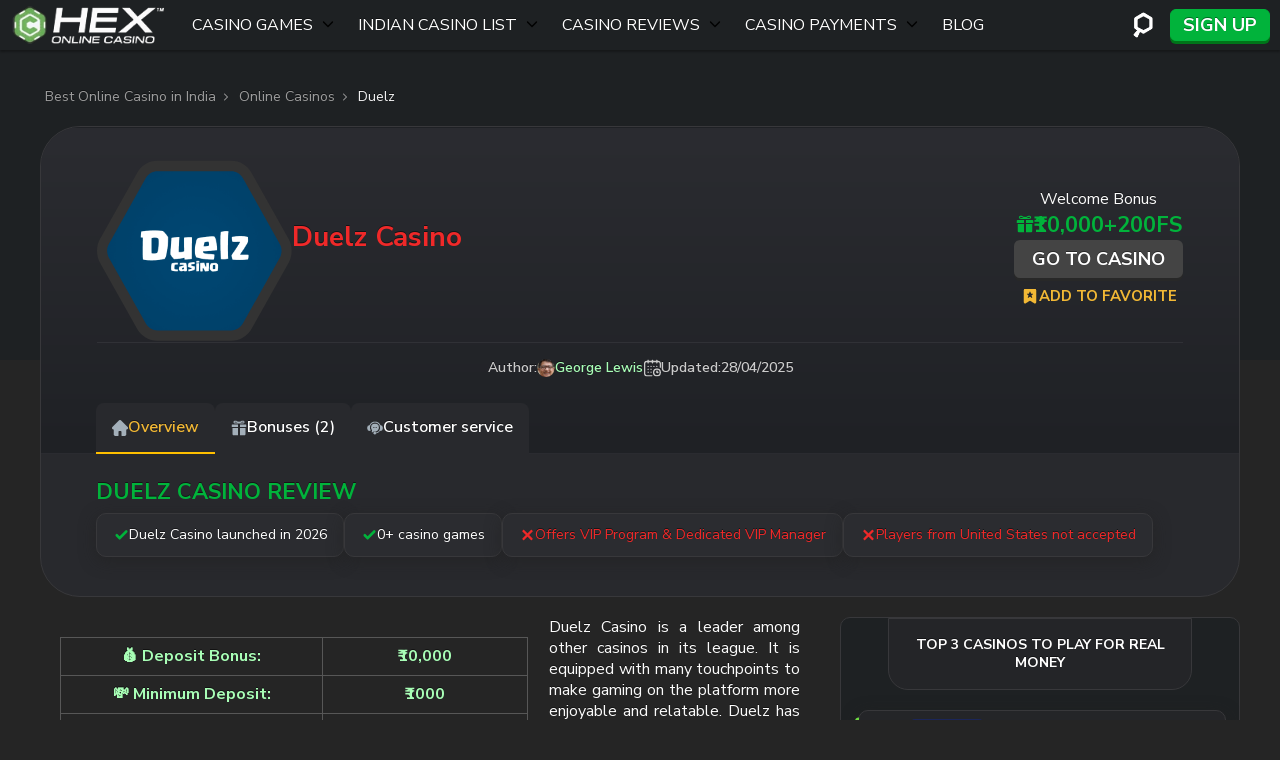

--- FILE ---
content_type: text/css; charset=utf-8
request_url: https://casinohex.in/wp-content/themes/brand-hex/app/css/style.css
body_size: 50346
content:
:root{--ajb-primary-color:#000;--ajb-secondary-color:#00000020;--ajb-gap:16px;--ajb-text-color:#000;--ajb-font-family:inherit;--ajb-font-size:inherit;--ajb-font-style:inherit;--ajb-font-weight:inherit;--ajb-bg-color:#ffffffee;--ajb-bg-blur:4px;--ajb-bg-z-index:2147483647;--ajb-bg-transition:all 0.2s}.ajax-bar{display:-webkit-box;display:-ms-flexbox;display:flex;-webkit-box-orient:vertical;-webkit-box-direction:normal;-webkit-column-gap:var(--ajb-gap);-moz-column-gap:var(--ajb-gap);column-gap:var(--ajb-gap);-ms-flex-direction:column;flex-direction:column;row-gap:var(--ajb-gap);-webkit-box-align:center;-ms-flex-align:center;align-items:center;-webkit-box-pack:center;-ms-flex-pack:center;backdrop-filter:blur(var(--ajb-bg-blur));background:var(--ajb-bg-color);bottom:0;justify-content:center;left:0;opacity:0;pointer-events:none;position:fixed;right:0;top:0;-webkit-transition:var(--ajb-bg-transition);transition:var(--ajb-bg-transition);z-index:var(--ajb-bg-z-index)}.ajax-bar.is-open{opacity:1;pointer-events:all}.ajax-bar-text{color:var(--ajb-text-color);font-family:var(--ajb-font-family);font-size:var(--ajb-font-size);font-style:var(--ajb-font-size);font-weight:var(--ajb-font-weight);text-align:center}.ajax-bar-loader{-webkit-animation:l26 1s steps(12) infinite;animation:l26 1s steps(12) infinite;aspect-ratio:1;display:grid;-webkit-mask:conic-gradient(from 15deg,transparent,#000);mask:conic-gradient(from 15deg,transparent,#000);width:50px}.ajax-bar-loader,.ajax-bar-loader:after,.ajax-bar-loader:before{background:radial-gradient(closest-side at 50% 12.5%,var(--ajb-primary-color) 96%,transparent) 50% 0/20% 80% repeat-y,radial-gradient(closest-side at 12.5% 50%,var(--ajb-primary-color) 96%,transparent) 0 50%/80% 20% repeat-x}.ajax-bar-loader:after,.ajax-bar-loader:before{content:"";grid-area:1/1;-webkit-transform:rotate(30deg);transform:rotate(30deg)}.ajax-bar-loader:after{-webkit-transform:rotate(60deg);transform:rotate(60deg)}@-webkit-keyframes l26{to{-webkit-transform:rotate(1turn);transform:rotate(1turn)}}@keyframes l26{to{-webkit-transform:rotate(1turn);transform:rotate(1turn)}}:root{--color-white:#fff;--color-body:#fbfbfb;--color-primary:#01b33b;--color-primary-accent:#02de4a;--color-primary-light:#a8feb6;--color-primary-medium:#286b2b;--color-primary-dark:#304931;--color-primary-pc:#28a745}.tippy-box[data-animation=fade][data-state=hidden]{opacity:0}[data-tippy-root]{max-width:calc(100vw - 10px)}.tippy-box{background-color:#333;border-radius:4px;color:#fff;font-size:14px;line-height:1.4;outline:0;position:relative;-webkit-transition-property:visibility,opacity,-webkit-transform;transition-property:visibility,opacity,-webkit-transform;transition-property:transform,visibility,opacity;transition-property:transform,visibility,opacity,-webkit-transform;white-space:normal}.tippy-box[data-placement^=top]>.tippy-arrow{bottom:0}.tippy-box[data-placement^=top]>.tippy-arrow:before{border-top-color:initial;border-width:8px 8px 0;bottom:-7px;left:0;-webkit-transform-origin:center top;transform-origin:center top}.tippy-box[data-placement^=bottom]>.tippy-arrow{top:0}.tippy-box[data-placement^=bottom]>.tippy-arrow:before{border-bottom-color:initial;border-width:0 8px 8px;left:0;top:-7px;-webkit-transform-origin:center bottom;transform-origin:center bottom}.tippy-box[data-placement^=left]>.tippy-arrow{right:0}.tippy-box[data-placement^=left]>.tippy-arrow:before{border-left-color:initial;border-width:8px 0 8px 8px;right:-7px;-webkit-transform-origin:center left;transform-origin:center left}.tippy-box[data-placement^=right]>.tippy-arrow{left:0}.tippy-box[data-placement^=right]>.tippy-arrow:before{border-right-color:initial;border-width:8px 8px 8px 0;left:-7px;-webkit-transform-origin:center right;transform-origin:center right}.tippy-box[data-inertia][data-state=visible]{-webkit-transition-timing-function:cubic-bezier(.54,1.5,.38,1.11);transition-timing-function:cubic-bezier(.54,1.5,.38,1.11)}.tippy-arrow{color:#333;height:16px;width:16px}.tippy-arrow:before{border-color:transparent;border-style:solid;content:"";position:absolute}.tippy-content{padding:5px 9px;position:relative;z-index:1}.listing{clear:both;color:var(--color-white);counter-reset:listing;counter-set:listing;list-style:none;margin:40px 0!important;padding:0;text-shadow:none}.listing,.listing-itm{position:relative}.listing-itm:not(:last-child){margin-bottom:40px!important}.listing-itm:nth-child(-n+3) .listing-cont:before{border-color:var(--color-primary);color:var(--color-primary)}@media screen and (min-width:993px){.listing-itm:nth-child(-n+3) .listing-info{position:relative;z-index:4}.listing-itm:nth-child(-n+3) .listing-info:after{background:var(--color-primary);border-radius:10px 0 0 10px;content:"";height:110px;left:-5px;position:absolute;top:50%;-webkit-transform:translateY(-50%);transform:translateY(-50%);width:5px;z-index:-1}[dir=rtl] .listing-itm:nth-child(-n+3) .listing-info:after{border-radius:0 10px 10px 0;right:-5px}}.listing-itm:not(.is-open) .listing-more{display:none}.listing-cont{-webkit-box-orient:vertical;-webkit-box-direction:normal;border:1px solid var(--Grey-border,#38383b);border-radius:10px;-webkit-box-shadow:0 4px 16px 0 rgba(33,33,33,.6);box-shadow:0 4px 16px 0 rgba(33,33,33,.6);-ms-flex-direction:column;flex-direction:column;padding-top:32px;position:relative;z-index:1}.listing-cont,.listing-cont:before{background:#242528;display:-webkit-box;display:-ms-flexbox;display:flex}.listing-cont:before{-webkit-box-align:center;-ms-flex-align:center;align-items:center;-webkit-box-pack:center;-ms-flex-pack:center;border:1px solid var(--Grey-border,#38383b);border-radius:6px;color:#fff;content:counter(listing);counter-increment:listing;font-size:14px;font-style:normal;font-weight:600;height:27px;justify-content:center;left:-2px;line-height:normal;min-width:27px;position:absolute;text-align:center;top:-2px}[dir=rtl] .listing-cont:before{left:auto;right:0}@media screen and (min-width:993px){.listing-cont:before{border-radius:50%;left:6px;top:6px}[dir=rtl] .listing-cont:before{left:auto;right:6px}}@media screen and (max-width:992px){.listing-cont>:not(:last-child,.listing-expand){margin-bottom:16px;padding-left:14px;padding-right:14px}.listing-cont .listing-act{border-radius:0 0 10px 10px;margin-bottom:0;padding-bottom:32px}}@media screen and (min-width:993px){.listing-cont{display:grid;gap:0 24px;grid-template-columns:260px 1fr 180px 220px;padding-top:0}.listing-cont>*{padding-bottom:30px;padding-top:30px}}@media screen and (min-width:1200px){.listing-cont{grid-template-columns:340px 1fr 204px 266px}}.listing-info{display:grid;gap:16px;grid-template-columns:auto 1fr;-webkit-box-align:center;-ms-flex-align:center;align-items:center}.listing-info .rate{display:none}.listing-info .rate.average-rating{display:-webkit-inline-box;display:-ms-inline-flexbox;display:inline-flex}@media screen and (min-width:768px){.is-sidebar .listing-info .rate.average-rating{gap:4px;padding:7px 5px}}@media screen and (max-width:992px){.listing-info{margin:auto}}@media screen and (min-width:993px){.listing-info{gap:8px;grid-template-columns:92px 1fr;padding-left:12px}[dir=rtl] .listing-info{padding-left:0;padding-right:12px}}@media screen and (min-width:1200px){.listing-info{gap:16px;padding-left:24px}[dir=rtl] .listing-info{padding-left:0;padding-right:24px}}.content .listing-info-tbl:is(table),.listing-info-tbl{border:none;-webkit-box-shadow:none;box-shadow:none}.content .listing-info-tbl:is(table) :where(tr,td,th),.listing-info-tbl :where(tr,td,th){border:0;height:auto!important}.content .listing-info-tbl:is(table) tr:first-child>:is(th,td),.listing-info-tbl tr:first-child>:is(th,td){padding-top:0}.content .listing-info-tbl:is(table) tr:last-child>:is(th,td),.listing-info-tbl tr:last-child>:is(th,td){padding-bottom:0}.content .listing-info-tbl:is(table) :where(td,th),.listing-info-tbl :where(td,th){background:none;font-size:12px;font-style:normal;font-weight:600;padding:4px 6px;text-align:start}.content .listing-info-tbl:is(table) :where(td,th):last-child,.listing-info-tbl :where(td,th):last-child{padding-right:0;white-space:nowrap}[dir=rtl] .content .listing-info-tbl:is(table) :where(td,th):last-child,[dir=rtl] .listing-info-tbl :where(td,th):last-child{direction:ltr}.content .listing-info-tbl:is(table) :where(td,th):first-child,.listing-info-tbl :where(td,th):first-child{padding-left:0}[dir=rtl] .content .listing-info-tbl:is(table) :where(td,th):first-child,[dir=rtl] .listing-info-tbl :where(td,th):first-child{text-align:end;-webkit-transform:none!important;transform:none!important}.content .listing-info-tbl:is(table) .progress,.listing-info-tbl .progress{width:92px}.listing-logo{display:-webkit-box;display:-ms-flexbox;display:flex}.listing-ttl{color:var(--color-white);font-size:18px;font-weight:700;margin:0 0 12px}[dir=rtl] .listing-ttl{text-align:right}@media screen and (min-width:768px){.listing-ttl{margin:0 0 4px}}.listing-rate-info{color:#cbcbcb;display:-webkit-box;display:-ms-flexbox;display:flex;font-size:14px;font-style:normal;font-weight:500;line-height:normal;-webkit-box-align:center;-ms-flex-align:center;align-items:center;-ms-flex-wrap:wrap;flex-wrap:wrap;gap:3px;margin-top:6px}@media screen and (min-width:768px){.listing-rate-info{margin-top:12px}.is-sidebar .listing-rate-info{font-size:12px}}.listing-info .listing-rate-info .listing-info-btn{-webkit-box-ordinal-group:4;-ms-flex-order:3;order:3}.listing-info-btn{background:none;border:none;cursor:pointer;display:-webkit-inline-box;display:-ms-inline-flexbox;display:inline-flex;padding:1px}.listing-bonus,.listing-info-btn{-webkit-box-align:center;-ms-flex-align:center;align-items:center;-webkit-box-pack:center;-ms-flex-pack:center;justify-content:center}.listing-bonus{display:-webkit-box;display:-ms-flexbox;display:flex;-webkit-box-orient:vertical;-webkit-box-direction:normal;-ms-flex-direction:column;flex-direction:column;gap:8px;position:relative;text-align:center}@media screen and (max-width:992px){.listing-bonus{padding-bottom:14px;padding-top:14px}.listing-bonus:after,.listing-bonus:before{border-bottom:1px solid #38383b;content:"";left:14px;position:absolute;right:14px;top:0}.listing-bonus:after{bottom:0;top:unset}}.listing-bonus-ttl{font-size:16px}.listing-bonus-val{font-size:20px;font-weight:700}.listing-bonus-val,.listing-bonus-val .btn-avial,.listing-bonus-val .btn-tocasino{color:var(--color-primary)}.listing-meta{display:-webkit-box;display:-ms-flexbox;display:flex;-webkit-box-orient:vertical;-webkit-box-direction:normal;-ms-flex-direction:column;flex-direction:column}.content .listing-meta-list:is(ul,ol),.listing-meta-list:is(ul,ol){display:grid;gap:16px;grid-template-columns:repeat(2,1fr);-webkit-box-orient:vertical;-webkit-box-direction:normal;-ms-flex-direction:column;flex-direction:column;list-style:none;margin:0;padding:0}[dir=rtl] .content .listing-meta-list:is(ul,ol),[dir=rtl] .listing-meta-list:is(ul,ol){direction:ltr}@media screen and (min-width:768px){.content .listing-meta-list:is(ul,ol),.listing-meta-list:is(ul,ol){grid-template-columns:repeat(4,1fr)}}@media screen and (min-width:993px){.content .listing-meta-list:is(ul,ol),.listing-meta-list:is(ul,ol){display:-webkit-box;display:-ms-flexbox;display:flex;-webkit-box-orient:vertical;-webkit-box-direction:normal;-ms-flex-direction:column;flex-direction:column;-webkit-box-align:start;-ms-flex-align:start;align-items:flex-start;-webkit-box-pack:start;-ms-flex-pack:start;gap:8px;justify-content:flex-start;margin:auto 0}}.content .listing-meta-list:is(ul,ol) li,.listing-meta-list:is(ul,ol) li{display:-webkit-box;display:-ms-flexbox;display:flex;margin:0;padding:0;-webkit-box-orient:vertical;-webkit-box-direction:normal;-ms-flex-direction:column;flex-direction:column;-webkit-box-align:center;-ms-flex-align:center;align-items:center;-webkit-box-pack:center;-ms-flex-pack:center;font-size:14px;font-style:normal;font-weight:400;gap:4px;justify-content:center}.content .listing-meta-list:is(ul,ol) li span,.listing-meta-list:is(ul,ol) li span{font-weight:700}@media screen and (max-width:992px){.content .listing-meta-list:is(ul,ol) li img,.listing-meta-list:is(ul,ol) li img{height:24px;-o-object-fit:contain;object-fit:contain;width:24px}}@media screen and (min-width:993px){.content .listing-meta-list:is(ul,ol) li,.listing-meta-list:is(ul,ol) li{-ms-flex-wrap:wrap;flex-wrap:wrap;-webkit-box-align:center;-ms-flex-align:center;align-items:center;-webkit-box-pack:start;-ms-flex-pack:start;gap:4px;justify-content:flex-start;-webkit-box-orient:horizontal;-webkit-box-direction:normal;-ms-flex-direction:row;flex-direction:row}}.content .listing-meta-list:is(ul,ol) li:before,.listing-meta-list:is(ul,ol) li:before{content:none}.listing-more{background:#2e2f33;display:grid;padding:14px;-webkit-box-align:start;-ms-flex-align:start;align-items:flex-start;gap:14px;margin-bottom:0!important}@media screen and (min-width:768px){.listing-more{gap:24px;grid-template-columns:repeat(2,1fr)}}@media screen and (min-width:993px){.listing-more{border-radius:0 0 10px 10px;grid-area:2/1/3/5;grid-template-areas:"_1 _3 _5" "_2 _4 _6";grid-template-columns:1fr 1fr 290px;padding-bottom:24px}.listing-more>:first-child{grid-area:_1}.listing-more>:nth-child(2){grid-area:_2}.listing-more>:nth-child(3){grid-area:_3}.listing-more>:nth-child(4){grid-area:_4}.listing-more>:nth-child(5){grid-area:_5}.listing-more>:nth-child(6){grid-area:_6}.bonus-listing .listing-more{grid-template-areas:"_1 _2 _4" "_5 _3 _6"}}@media screen and (min-width:1200px){.listing-more{padding:24px}}.listing-more>*{max-width:100%;min-width:0}.listing-limits:is(ul,ol){display:-webkit-box;display:-ms-flexbox;display:flex;-webkit-box-orient:vertical;-webkit-box-direction:normal;-ms-flex-direction:column;flex-direction:column;gap:8px;list-style:none;margin:0!important;padding:0}.listing-limits:is(ul,ol) li{display:-webkit-box;display:-ms-flexbox;display:flex;-ms-flex-wrap:wrap;flex-wrap:wrap;font-size:16px;font-weight:600;gap:4px;list-style:none;margin-bottom:0!important}.listing-limits:is(ul,ol) li:before{content:none!important}.listing-limits:is(ul,ol) li span{color:var(--color-primary)}@media screen and (max-width:767px){.listing-limits:is(ul,ol){padding-bottom:16px;padding-top:16px;position:relative}.listing-limits:is(ul,ol):after,.listing-limits:is(ul,ol):before{background:-webkit-gradient(linear,left top,right top,from(rgba(25,110,55,0)),color-stop(#196e37),to(rgba(25,110,55,0)));background:linear-gradient(90deg,rgba(25,110,55,0),#196e37,rgba(25,110,55,0));content:"";height:1px;left:0;position:absolute;right:0;top:0}.listing-limits:is(ul,ol):after{bottom:0;top:unset}.listing-limits:is(ul,ol) li:not(:last-child){border-bottom:1px solid #38383b;padding-bottom:8px}.bonus-listing .listing-limits:is(ul,ol){padding-top:0}.bonus-listing .listing-limits:is(ul,ol):before{content:none}}.listing-b{display:-webkit-box;display:-ms-flexbox;display:flex;-webkit-box-align:center;-ms-flex-align:center;align-items:center;-webkit-box-pack:justify;-ms-flex-pack:justify;gap:12px;justify-content:space-between}@media screen and (max-width:767px){.listing-b{padding-top:14px;position:relative}.listing-b:before{background:-webkit-gradient(linear,left top,right top,from(rgba(1,179,59,0)),color-stop(rgba(1,179,59,.5)),to(rgba(1,179,59,0)));background:linear-gradient(90deg,rgba(1,179,59,0),rgba(1,179,59,.5),rgba(1,179,59,0));content:"";display:block;height:1px;left:0;position:absolute;right:0;top:0}}.listing-b-i{display:-webkit-box;display:-ms-flexbox;display:flex;-webkit-box-align:center;-ms-flex-align:center;align-items:center;font-size:14px;font-style:normal;font-weight:400;gap:4px}@media screen and (min-width:768px){.listing-b-i:not(:first-child){margin:auto}}.listing-b-i>div{display:-webkit-box;display:-ms-flexbox;display:flex;-webkit-box-align:center;-ms-flex-align:center;align-items:center;color:var(--color-primary);font-weight:600;gap:2px}.listing-b-i>div img{-ms-flex-negative:0;flex-shrink:0}.listing-act{display:-webkit-box;display:-ms-flexbox;display:flex;-webkit-box-orient:vertical;-webkit-box-direction:normal;-ms-flex-direction:column;flex-direction:column;-webkit-box-align:center;-ms-flex-align:center;align-items:center;-webkit-box-pack:center;-ms-flex-pack:center;gap:12px;justify-content:center;text-align:center}@media screen and (max-width:992px){.listing-act>:nth-child(2){display:none}.is-open .listing-act{background:#2e2f33}.is-open .listing-act>:nth-child(2){display:block}}@media screen and (min-width:993px){.listing-act{gap:8px;padding-right:12px}[dir=rtl] .listing-act{padding-left:12px;padding-right:0}}@media screen and (min-width:1200px){.listing-act{padding-right:24px}[dir=rtl] .listing-act{padding-left:24px;padding-right:0}}.listing-act-btn{display:-webkit-box;display:-ms-flexbox;display:flex;-webkit-box-orient:vertical;-webkit-box-direction:normal;-ms-flex-direction:column;flex-direction:column;gap:8px;width:clamp(220px,100%,360px)}@media screen and (min-width:993px){.listing-act-btn{width:clamp(100px,100%,242px)}}.listing-btn{--bg:var(--color-primary,#01b33b);--bg-hover:var(--color-primary-accent,#02de4a);--shadow:#007419;--color:var(--color-white,#fff);display:-webkit-inline-box;display:-ms-inline-flexbox;display:inline-flex;-webkit-box-align:center;-ms-flex-align:center;align-items:center;-webkit-box-pack:center;-ms-flex-pack:center;background:var(--bg);border:0;border-radius:6px;-webkit-box-shadow:0 3px 0 0 var(--shadow);box-shadow:0 3px 0 0 var(--shadow);font-size:18px;font-style:normal;font-weight:700;justify-content:center;line-height:normal;padding:12px 24px;position:relative;text-align:center;text-shadow:none;text-transform:uppercase;-webkit-transition:all .2s;transition:all .2s}.listing-btn,.listing-btn:visited{color:var(--color)}.listing-btn:hover{-webkit-box-shadow:0 3px 0 0 var(--shadow);box-shadow:0 3px 0 0 var(--shadow)}.listing-btn:focus,.listing-btn:hover{background:var(--bg-hover);text-decoration:none}.listing-btn:focus{-webkit-box-shadow:0 0 0 0 var(--shadow);box-shadow:0 0 0 0 var(--shadow);-webkit-transform:translateY(3px);transform:translateY(3px)}.listing-btn.expanded{display:-webkit-box;display:-ms-flexbox;display:flex;width:100%}.listing-btn.small{font-size:14px;font-style:normal;font-weight:700;padding:8px 16px}.listing-btn.grey{--bg:#242528;--bg-hover:#45464d;--shadow:#1e1f21}@media screen and (min-width:993px){.listing-btn.grey{--bg:#2e2f33}}.listing-rev{color:var(--color-primary)}.listing-tc{background:#2e2f33;border-radius:0 0 10px 10px;color:#858585;display:none;font-size:10px;margin-top:-32px;padding:56px 12px 12px;position:relative;z-index:0}.listing-tc.is-open{display:block}.listing-tc p{margin-bottom:4px}.listing-tc-toggle{background:none;border-width:0 0 1px;border-bottom:1px dashed #858585;color:var(--grey,#858585);display:-webkit-box;display:-ms-flexbox;display:flex;font-size:12px;font-style:normal;font-weight:400;line-height:normal;margin:auto;padding:0;text-align:center}.listing-tc-toggle :focus,.listing-tc-toggle:hover{border-bottom:1px solid #858585}.listing-expand{display:-webkit-box;display:-ms-flexbox;display:flex;padding:8px 16px;-webkit-box-align:center;-ms-flex-align:center;align-items:center;background:#242528;border:1px dashed var(--Grey-border,#38383b);border-radius:var(--rounding,10px);-webkit-box-shadow:0 4px 16px 0 rgba(33,33,33,.6);box-shadow:0 4px 16px 0 rgba(33,33,33,.6);color:var(--color-primary);font-size:12px;font-style:normal;font-weight:400;gap:8px;left:50%;line-height:normal;position:absolute;top:100%;-webkit-transform:translate(-50%,-50%);transform:translate(-50%,-50%)}.is-open .listing-expand,.listing-expand:focus,.listing-expand:hover{border-color:var(--color-primary)}.is-open .listing-expand:after{-webkit-transform:rotate(180deg);transform:rotate(180deg)}.listing-expand:after{background:url("data:image/svg+xml;charset=utf-8,%3Csvg xmlns='http://www.w3.org/2000/svg' width='6' height='4' fill='none' viewBox='0 0 6 4'%3E%3Cpath fill='%2301b33b' d='M2.331 3.708.201 1.322C-.267.797.134 0 .87 0h4.262c.735 0 1.137.797.667 1.322l-2.13 2.386a.91.91 0 0 1-1.337 0Z'/%3E%3C/svg%3E") no-repeat 50%/contain;content:"";display:block;height:4px;width:6px}.listing-badge{background:var(--1,radial-gradient(121.65% 69.52% at 33.97% 13.25%,#ffbf00 47%,#faa301 100%));border-radius:0 0 8px 8px;color:#252525;font-size:12px;font-style:normal;font-weight:600;left:35px;line-height:130%;padding:4px 10px;position:absolute;top:-10px;z-index:2}@media screen and (min-width:993px){.listing-badge{left:48px}}.listing-badge:after,.listing-badge:before{background:url("data:image/svg+xml;charset=utf-8,%3Csvg xmlns='http://www.w3.org/2000/svg' width='7' height='15' fill='none' viewBox='0 0 7 15'%3E%3Cpath fill='%23d68b01' fill-rule='evenodd' d='M7 0 0 10h3l4 5z' clip-rule='evenodd'/%3E%3C/svg%3E") no-repeat 100% 0/contain;content:"";display:block;height:15px;position:absolute;right:100%;top:0;width:7px}.listing-badge:after{background:url("data:image/svg+xml;charset=utf-8,%3Csvg xmlns='http://www.w3.org/2000/svg' width='7' height='15' fill='none' viewBox='0 0 7 15'%3E%3Cpath fill='%23d68b01' fill-rule='evenodd' d='m0 0 7 10H4l-4 5z' clip-rule='evenodd'/%3E%3C/svg%3E") no-repeat 0 0/contain;left:100%;right:unset}@media screen and (min-width:1200px){.is-sidebar .listing .listing-cont{grid-template-areas:"info bonus act" "meta meta meta" "more more more";grid-template-columns:280px 1fr 220px;grid-template-rows:auto 1fr auto}.is-sidebar .listing .listing-info{grid-area:info}.is-sidebar .listing .listing-meta{grid-area:meta;grid-row:2;padding-top:0;width:100%}.is-sidebar .listing .listing-meta-list{-webkit-box-orient:horizontal;-webkit-box-direction:normal;-webkit-column-gap:32px;-moz-column-gap:32px;column-gap:32px;-ms-flex-direction:row;flex-direction:row;padding-left:10px;padding-right:10px}.is-sidebar .listing .listing-meta-list,.is-sidebar .listing .listing-meta-list li{-webkit-box-pack:center;-ms-flex-pack:center;justify-content:center}.is-sidebar .listing .listing-bonus{grid-area:bonus}.is-sidebar .listing .listing-act{grid-area:act}.is-sidebar .listing .listing-more{grid-area:more;grid-row:3;grid-template-areas:unset;grid-template-columns:1fr 1fr}.is-sidebar .listing .listing-more>*{grid-area:unset}}.hex-img{aspect-ratio:92/100;-webkit-mask-image:url("data:image/svg+xml;charset=utf-8,%3Csvg xmlns='http://www.w3.org/2000/svg' width='92' height='100' fill='none' viewBox='0 0 93 101'%3E%3Cpath fill='%23000' d='M43.578.85a5.09 5.09 0 0 1 4.912 0l40.94 22.574a5.02 5.02 0 0 1 2.603 4.39v44.812a5.02 5.02 0 0 1-2.603 4.39L48.49 99.589a5.09 5.09 0 0 1-4.912 0L2.636 77.016a5.02 5.02 0 0 1-2.602-4.391V27.814c0-1.825.996-3.505 2.602-4.39z'/%3E%3C/svg%3E");mask-image:url("data:image/svg+xml;charset=utf-8,%3Csvg xmlns='http://www.w3.org/2000/svg' width='92' height='100' fill='none' viewBox='0 0 93 101'%3E%3Cpath fill='%23000' d='M43.578.85a5.09 5.09 0 0 1 4.912 0l40.94 22.574a5.02 5.02 0 0 1 2.603 4.39v44.812a5.02 5.02 0 0 1-2.603 4.39L48.49 99.589a5.09 5.09 0 0 1-4.912 0L2.636 77.016a5.02 5.02 0 0 1-2.602-4.391V27.814c0-1.825.996-3.505 2.602-4.39z'/%3E%3C/svg%3E");-webkit-mask-position:center center;mask-position:center center;-webkit-mask-repeat:no-repeat;mask-repeat:no-repeat;-webkit-mask-size:contain;mask-size:contain;-o-object-fit:cover;object-fit:cover}.rate{background:#34373d;border-radius:10px;display:-webkit-inline-box;display:-ms-inline-flexbox;display:inline-flex;gap:8px;padding:7px 10px}.rate,.rate-stars{-webkit-box-align:center;-ms-flex-align:center;align-items:center}.rate-stars{display:-webkit-box;display:-ms-flexbox;display:flex;gap:2px}.rate-stars img{-ms-flex-negative:0;flex-shrink:0}[dir=rtl] .rate-stars img{-webkit-transform:scaleX(-1);transform:scaleX(-1)}.rate-val{color:var(--body-color);font-size:12px;font-style:normal;font-weight:700}.rate-val.medium b{color:#f2b835}.rate-val.high b{color:#01b33b}.rate-val.low b{color:#de4657}.content .hex-list:is(ul),.hex-list{display:-webkit-box;display:-ms-flexbox;display:flex;-webkit-box-orient:vertical;-webkit-box-direction:normal;-ms-flex-direction:column;flex-direction:column;font-size:16px;font-weight:600;gap:4px;margin:0;padding:0}.content .hex-list:is(ul) li,.hex-list li{margin:0}.content .hex-list:is(ul) li:before,.hex-list li:before{all:unset;background:url("data:image/svg+xml;charset=utf-8,%3Csvg xmlns='http://www.w3.org/2000/svg' width='9' height='9' fill='none' viewBox='0 0 9 9'%3E%3Cpath fill='url(%23a)' d='M4 .289a1 1 0 0 1 1 0L7.897 1.96a1 1 0 0 1 .5.866v3.346a1 1 0 0 1-.5.866L5 8.71a1 1 0 0 1-1 0L1.103 7.04a1 1 0 0 1-.5-.866V2.827a1 1 0 0 1 .5-.866L4 .29Z'/%3E%3Cdefs%3E%3ClinearGradient id='a' x1='-13.692' x2='5.372' y1='0' y2='10.643' gradientUnits='userSpaceOnUse'%3E%3Cstop stop-color='%23caff70'/%3E%3Cstop offset='1' stop-color='%232fc423'/%3E%3C/linearGradient%3E%3C/defs%3E%3C/svg%3E") no-repeat 50%/contain;content:"";display:-webkit-inline-box;display:-ms-inline-flexbox;display:inline-flex;height:9px;margin-right:6px;width:9px}.more-list{-webkit-box-orient:vertical;-webkit-box-direction:normal;-ms-flex-direction:column;flex-direction:column;gap:8px;margin-right:auto}.more-list,.more-list-head{display:-webkit-box;display:-ms-flexbox;display:flex}.more-list-head{-webkit-box-align:center;-ms-flex-align:center;align-items:center;-webkit-box-pack:justify;-ms-flex-pack:justify;gap:12px;justify-content:space-between}.more-list-ttl{font-size:16px;font-weight:600}.more-list-btn{background:none;border:none;color:#f2b835;display:-webkit-inline-box;display:-ms-inline-flexbox;display:inline-flex;font-size:12px;font-style:normal;font-weight:700;line-height:normal;margin:0;padding:0;text-decoration-line:underline}.more-list-btn:hover{text-decoration:none}.more-list-cont{display:-webkit-box;display:-ms-flexbox;display:flex;-ms-flex-wrap:wrap;flex-wrap:wrap;-webkit-box-align:center;-ms-flex-align:center;align-items:center;gap:4px;-ms-flex-negative:0;flex-shrink:0}.more-list-cont.in-tooltip{-ms-flex-wrap:wrap;flex-wrap:wrap;max-height:200px;max-width:296px;overflow:auto}.more-list-a{display:-webkit-box;display:-ms-flexbox;display:flex;-webkit-box-align:center;-ms-flex-align:center;align-items:center;-webkit-box-pack:center;-ms-flex-pack:center;background:-webkit-gradient(linear,left top,left bottom,from(#fff),to(#f8f2f2));background:linear-gradient(180deg,#fff,#f8f2f2);border:1px solid #c7c7c7;border-radius:4px;height:28px;justify-content:center;padding:3px;width:44px}.more-list-a,.more-list-a img{-ms-flex-negative:0;flex-shrink:0}.more-list-a img{height:auto;max-height:100%;-webkit-transition:all .2s;transition:all .2s}.more-list-a.alt{background:#393b42;border:1px solid #4f4f4f;-webkit-box-shadow:2px 2px 6px #2c2e35;box-shadow:2px 2px 6px #2c2e35;color:var(--color-white);font-size:14px;gap:6px;height:30px;padding:3px 8px;width:auto}.more-list-a.alt:is(a){cursor:pointer}.more-list-a.alt:not(a){cursor:context-menu}.more-list-a.alt:hover{color:var(--color-primary);text-decoration:none}.more-list-a.alt img{-webkit-filter:none!important;filter:none!important}@media (max-width:480px){.more-list{width:100%}}.bonus-copy{display:-webkit-inline-box;display:-ms-inline-flexbox;display:inline-flex;-webkit-box-align:center;-ms-flex-align:center;align-items:center;-webkit-box-pack:center;-ms-flex-pack:center;background:none;border:1px dashed #6d7077;border-radius:4px;color:#cbcbcb;font-size:18px;font-style:normal;font-weight:400;gap:8px;justify-content:center;line-height:normal;margin:0;padding:6px 20px}.bonus-copy:after{background:url("data:image/svg+xml;charset=utf-8,%3Csvg xmlns='http://www.w3.org/2000/svg' width='16' height='16' fill='none' viewBox='0 0 16 16'%3E%3Cg fill='%236d7077' clip-path='url(%23a)'%3E%3Cpath d='M11.429 2.857H1.714C.768 2.857 0 3.625 0 4.571v9.715C0 15.232.768 16 1.714 16h9.715c.946 0 1.714-.768 1.714-1.714V4.57c0-.946-.768-1.714-1.714-1.714ZM12 14.286a.57.57 0 0 1-.571.571H1.714a.57.57 0 0 1-.571-.571V4.57c0-.315.256-.571.571-.571h9.715c.315 0 .571.256.571.571z'/%3E%3Cpath d='M14.286 0H4c-.947 0-1.714.768-1.714 1.714a.571.571 0 1 0 1.143 0A.57.57 0 0 1 4 1.143h10.286c.315 0 .571.256.571.571V12a.57.57 0 0 1-.571.571.571.571 0 0 0 0 1.143c.947 0 1.714-.767 1.714-1.714V1.714C16 .768 15.232 0 14.286 0'/%3E%3C/g%3E%3Cdefs%3E%3CclipPath id='a'%3E%3Cpath fill='%23fff' d='M0 0h16v16H0z'/%3E%3C/clipPath%3E%3C/defs%3E%3C/svg%3E") no-repeat 50%/contain;content:"";display:block;height:16px;width:16px}.secure-link{-webkit-box-align:center;-ms-flex-align:center;align-items:center;-webkit-box-pack:center;-ms-flex-pack:center;color:#5c5c5c;font-size:12px;font-style:normal;font-weight:600;gap:3px;justify-content:center;line-height:normal;margin:auto}.secure-link,.tippy-box[data-theme~=listing]{display:-webkit-box;display:-ms-flexbox;display:flex}.tippy-box[data-theme~=listing]{-webkit-box-orient:vertical;-webkit-box-direction:normal;background:#2e2f33;border-radius:10px;color:var(--color-white);-webkit-filter:drop-shadow(1px 1px 0 #38383b) drop-shadow(-1px -1px 0 #38383b) drop-shadow(1px -1px 0 #38383b) drop-shadow(-1px 1px 0 #38383b);filter:drop-shadow(1px 1px 0 #38383b) drop-shadow(-1px -1px 0 #38383b) drop-shadow(1px -1px 0 #38383b) drop-shadow(-1px 1px 0 #38383b);-ms-flex-direction:column;flex-direction:column;padding:10px}.tippy-box[data-theme~=listing] .tippy-content{font-size:14px;padding:0}.tippy-box[data-theme~=listing] .tippy-content>:last-child{margin-bottom:0}.tippy-box[data-theme~=listing] .tippy-arrow:before{border-top-color:#2e2f33}.l-head{display:-webkit-box;display:-ms-flexbox;display:flex;-webkit-box-orient:horizontal;-webkit-box-direction:normal;-ms-flex-direction:row;flex-direction:row;-webkit-box-align:center;-ms-flex-align:center;align-items:center;border-bottom:1px solid #38383b;gap:12px;line-height:1;margin-bottom:16px;max-width:100%;overflow:auto;padding-bottom:8px;-ms-overflow-style:none;scrollbar-width:none}.l-head::-webkit-scrollbar{background:transparent;display:none;height:0;width:0}.l-head::-webkit-scrollbar-track{background:transparent}@media screen and (min-width:768px){.l-head{-webkit-box-pack:justify;-ms-flex-pack:justify;-ms-flex-wrap:wrap;flex-wrap:wrap;justify-content:space-between}}.l-head-ad{display:-webkit-box;display:-ms-flexbox;display:flex;-webkit-box-align:center;-ms-flex-align:center;align-items:center}@media screen and (min-width:768px){.l-head-ad{-webkit-box-ordinal-group:3;-ms-flex-order:2;order:2}}.l-head-ad-btn{background:none;border:0;display:-webkit-inline-box;display:-ms-inline-flexbox;display:inline-flex;margin:0;padding:0;-webkit-box-align:center;-ms-flex-align:center;align-items:center;color:#bdbdbd;font-size:10px;font-style:normal;font-weight:600;gap:6px;line-height:16px;width:-webkit-max-content;width:-moz-max-content;width:max-content}.l-head-ad-btn img{width:22px}@media screen and (min-width:768px){.l-head-ad-btn{font-size:16px}.l-head-ad-btn img{width:28px}}.l-head-ad-popup{display:none;-webkit-box-orient:vertical;-webkit-box-direction:normal;backdrop-filter:blur(4px);background:rgba(37,37,37,.6);bottom:0;-ms-flex-direction:column;flex-direction:column;left:0;overflow:auto;padding:20px;position:fixed;right:0;top:0;-webkit-transform:translateZ(0);transform:translateZ(0);z-index:999}.l-head-ad-popup.is-open{display:-webkit-box;display:-ms-flexbox;display:flex}.l-head-ad-popup-cont{background:#2e2f33;border:1px solid #38383b;border-radius:6px;-webkit-box-shadow:0 4px 16px 0 rgba(33,33,33,.6);box-shadow:0 4px 16px 0 rgba(33,33,33,.6);font-size:14px;margin:auto;max-width:668px;padding:16px;position:relative;width:100%}@media screen and (min-width:768px){.l-head-ad-popup-cont{font-size:18px;padding:20px 32px}}.l-head-ad-popup-cont>:last-child{margin-bottom:0}.content .l-head-ad-popup-ttl,.l-head-ad-popup-ttl{font-weight:700;margin-bottom:10px;text-align:center}.l-head-ad-popup-close{background:none;border:0;display:-webkit-box;display:-ms-flexbox;display:flex;margin:0;padding:0;position:absolute;right:-10px;top:-10px}.l-head-ad-popup-close>*{pointer-events:none}.l-head-trust{display:-webkit-box;display:-ms-flexbox;display:flex;-ms-flex-wrap:nowrap;flex-wrap:nowrap;-webkit-box-align:center;-ms-flex-align:center;align-items:center;gap:12px}@media screen and (min-width:768px){.l-head-trust{-webkit-box-ordinal-group:2;-ms-flex-order:1;order:1;-webkit-box-pack:start;-ms-flex-pack:start;gap:16px;justify-content:flex-start}}.l-head-trust-i{display:-webkit-inline-box;display:-ms-inline-flexbox;display:inline-flex;-ms-flex-negative:0;flex-shrink:0;-webkit-box-align:center;-ms-flex-align:center;align-items:center;color:#bdbdbd;font-size:10px;font-style:normal;font-weight:600;gap:4px;line-height:16px}@media screen and (min-width:768px){.l-head-trust-i{font-size:16px}}.l-head-trust-i img{-ms-flex-negative:0;flex-shrink:0;height:10px;-o-object-fit:contain;object-fit:contain;width:10px}@media screen and (min-width:768px){.l-head-trust-i img{height:16px;width:16px}}.l-filter-bar{display:-webkit-box;display:-ms-flexbox;display:flex;-webkit-box-align:center;-ms-flex-align:center;align-items:center;gap:12px;padding-right:60px;position:relative}[dir=rtl] .l-filter-bar{padding-left:60px;padding-right:0}@media screen and (min-width:768px){.l-filter-bar{padding-right:0}}.l-filter-btn{display:-webkit-inline-box;display:-ms-inline-flexbox;display:inline-flex;-webkit-box-align:center;-ms-flex-align:center;align-items:center;background:none;border:1px solid #38383b;border-radius:40px;color:var(--color-white);gap:6px;margin:0 5px;padding:9px}@media screen and (min-width:768px){.l-filter-btn{padding:14px 18px}}.l-filter-btn.is-open,.l-filter-btn:focus,.l-filter-btn:focus-within,.l-filter-btn:hover{border-color:var(--color-primary);outline:0}.l-filter-sort{position:relative}.l-filter-sort>p{margin:0!important}.l-filter-sort-btn span{display:none}@media screen and (min-width:768px){.l-filter-sort-btn span{display:block}.l-filter-sort-btn:after{background:url("data:image/svg+xml;charset=utf-8,%3Csvg xmlns='http://www.w3.org/2000/svg' width='6' height='4' fill='none' viewBox='0 0 6 4'%3E%3Cpath fill='%23fff' d='M2.331 3.708.201 1.322C-.267.797.134 0 .87 0h4.262c.735 0 1.137.797.667 1.322l-2.13 2.386a.91.91 0 0 1-1.337 0Z'/%3E%3C/svg%3E") no-repeat 50%/contain;content:"";display:block;height:4px;margin-left:6px;width:6px}.is-open .l-filter-sort-btn:after{-webkit-transform:rotate(180deg);transform:rotate(180deg)}}.l-filter-sort-all{display:none;-webkit-box-orient:vertical;-webkit-box-direction:normal;background:#242528;border:1px solid #38383b;border-radius:var(--rounding,10px);-ms-flex-direction:column;flex-direction:column;left:0;min-width:160px;padding:7px 12px;position:absolute;top:calc(100% + 4px);z-index:9}[dir=rtl] .l-filter-sort-all{left:auto;right:0}.is-open .l-filter-sort-all,.l-filter-sort-all button{display:-webkit-box;display:-ms-flexbox;display:flex}.l-filter-sort-all button{-webkit-box-align:center;-ms-flex-align:center;align-items:center;-webkit-box-pack:start;-ms-flex-pack:start;background:none;border:none;color:var(--color-white);font-size:14px;font-style:normal;font-weight:400;gap:6px;justify-content:flex-start;line-height:16px;padding:5px 0;text-align:left}.l-filter-sort-all button:before{background:url("data:image/svg+xml;charset=utf-8,%3Csvg xmlns='http://www.w3.org/2000/svg' width='16' height='16' fill='none' viewBox='0 0 16 16'%3E%3Crect width='15' height='15' x='.5' y='.5' stroke='%2301b33b' rx='7.5'/%3E%3C/svg%3E") no-repeat 50%/contain;content:"";display:block;height:16px;width:16px}.l-filter-sort-all button.is-active:before,.l-filter-sort-all button:hover:before{background-image:url("data:image/svg+xml;charset=utf-8,%3Csvg xmlns='http://www.w3.org/2000/svg' width='16' height='16' fill='none' viewBox='0 0 16 16'%3E%3Crect width='15' height='15' x='.5' y='.5' stroke='%2301b33b' rx='7.5'/%3E%3Ccircle cx='8' cy='8' r='5' fill='%2301b33b'/%3E%3C/svg%3E")}.l-filter-sort select{display:none}.l-filter-search{display:-webkit-box;display:-ms-flexbox;display:flex;-webkit-box-align:center;-ms-flex-align:center;align-items:center;-webkit-box-pack:end;-ms-flex-pack:end;height:42px;justify-content:flex-end;margin-left:auto;max-width:320px;position:relative;width:100%;z-index:2}[dir=rtl] .l-filter-search{margin-left:0;margin-right:auto}@media screen and (max-width:767px){.l-filter-search{position:absolute;right:0;top:50%;-webkit-transform:translateY(-50%);transform:translateY(-50%);width:40px}[dir=rtl] .l-filter-search{left:0;right:auto}.l-filter-search.is-open{max-width:none;width:100%}.l-filter-search.is-open input{color:var(--color-white)}.l-filter-search.is-open input::-webkit-input-placeholder{color:#cbcbcb}.l-filter-search.is-open input::-moz-placeholder{color:#cbcbcb}.l-filter-search.is-open input:-ms-input-placeholder{color:#cbcbcb}.l-filter-search.is-open input::-ms-input-placeholder{color:#cbcbcb}.l-filter-search.is-open input::placeholder{color:#cbcbcb}}.l-filter-search-input{background:#2e2f33;border:1px solid var(--Grey-border,#38383b);border-radius:27px;-webkit-box-sizing:border-box;box-sizing:border-box;color:var(--color-white);font-size:14px;height:42px;padding:11px 12px 10px;width:100%}.l-filter-search-input::-webkit-input-placeholder{color:#cbcbcb}.l-filter-search-input::-moz-placeholder{color:#cbcbcb}.l-filter-search-input:-ms-input-placeholder{color:#cbcbcb}.l-filter-search-input::-ms-input-placeholder{color:#cbcbcb}.l-filter-search-input::placeholder{color:#cbcbcb}.l-filter-search-input:focus{border-color:hsla(240,0%,48%,0);outline:none}@media screen and (max-width:767px){.l-filter-search-input{color:hsla(0,0%,100%,0)}.l-filter-search-input::-webkit-input-placeholder{color:hsla(0,0%,80%,0)}.l-filter-search-input::-moz-placeholder{color:hsla(0,0%,80%,0)}.l-filter-search-input:-ms-input-placeholder{color:hsla(0,0%,80%,0)}.l-filter-search-input::-ms-input-placeholder{color:hsla(0,0%,80%,0)}.l-filter-search-input::placeholder{color:hsla(0,0%,80%,0)}}@media screen and (min-width:768px){.l-filter-search-input:-moz-placeholder~button{pointer-events:none}.l-filter-search-input:-ms-input-placeholder~button{pointer-events:none}.l-filter-search-input:placeholder-shown~button{pointer-events:none}.l-filter-search-input:-moz-placeholder~button :where(img,svg).l-filter-search-s{display:block}.l-filter-search-input:-ms-input-placeholder~button :where(img,svg).l-filter-search-s{display:block}.l-filter-search-input:placeholder-shown~button :where(img,svg).l-filter-search-s{display:block}.l-filter-search-input:-moz-placeholder~button :where(img,svg).l-filter-search-r{display:none}.l-filter-search-input:-ms-input-placeholder~button :where(img,svg).l-filter-search-r{display:none}.l-filter-search-input:placeholder-shown~button :where(img,svg).l-filter-search-r{display:none}}.l-filter-search-btn{display:-webkit-box;display:-ms-flexbox;display:flex;-webkit-box-align:center;-ms-flex-align:center;align-items:center;-webkit-box-pack:center;-ms-flex-pack:center;background:none;border:none;height:42px;justify-content:center;margin:0;padding:0;pointer-events:none;position:absolute;right:0;top:50%;-webkit-transform:translateY(-50%);transform:translateY(-50%);width:42px}[dir=rtl] .l-filter-search-btn{left:0;right:auto}.l-filter-search-btn :where(img,svg).l-filter-search-r{display:none}@media screen and (max-width:767px){.is-open .l-filter-search-btn{pointer-events:all}.is-open .l-filter-search-btn :where(img,svg).l-filter-search-s{display:none}.is-open .l-filter-search-btn :where(img,svg).l-filter-search-r{display:block}}@media screen and (min-width:768px){.l-filter-search-btn{pointer-events:all}.l-filter-search-btn :where(img,svg).l-filter-search-s{display:none}.l-filter-search-btn :where(img,svg).l-filter-search-r{display:block}}.l-filter-c{background:#252525;display:grid;grid-template-rows:auto 1fr;-webkit-transition:all .2s;transition:all .2s}@media screen and (max-width:767px){.l-filter-c{bottom:0;left:0;position:fixed;right:0;top:0;z-index:1000;-ms-scroll-chaining:none;opacity:0;overscroll-behavior:contain;padding-bottom:70px;pointer-events:none}.l-filter-c.is-open{opacity:1;pointer-events:auto}.l-filter-c.is-open~.l-filter-footer{display:-webkit-box;display:-ms-flexbox;display:flex}}@media screen and (min-width:768px){.l-filter-c{background:#2e2f33;border-radius:10px;margin-top:24px;padding:16px}.l-filter-c:not(.is-open){display:none}}.l-filter-c-top{display:grid;grid-template-columns:1fr auto;-webkit-box-align:center;-ms-flex-align:center;align-items:center;border-bottom:1px solid #38383b;gap:10px 20px;padding:10px 20px}@media screen and (min-width:768px){.l-filter-c-top{border-bottom:0;margin-bottom:12px;padding:0}}.l-filter-c-name{font-size:16px;font-style:normal;font-weight:600;gap:4px;line-height:16px}.l-filter-c-close,.l-filter-c-name{display:-webkit-box;display:-ms-flexbox;display:flex;-webkit-box-align:center;-ms-flex-align:center;align-items:center}.l-filter-c-close{-webkit-box-pack:center;-ms-flex-pack:center;background:none;border:none;justify-content:center;margin:0 0 0 auto;padding:4px}@media screen and (min-width:768px){.l-filter-c-close,.l-filter-c-name{display:none}}.l-filter-c-res{color:var(--color-body);display:none;font-size:12px;font-style:normal;font-weight:700;line-height:1.5;text-transform:capitalize}.l-filter-c-res span{color:var(--color-primary);font-size:14px;text-transform:uppercase}.has-active-filter .l-filter-c-res{display:block}@media screen and (min-width:768px){.has-active-filter .l-filter-c-res~div{display:-webkit-box;display:-ms-flexbox;display:flex}}.l-filter-c-clear{display:none}.l-filter-c-area{display:-webkit-box;display:-ms-flexbox;display:flex;-webkit-box-orient:vertical;-webkit-box-direction:normal;-ms-flex-direction:column;flex-direction:column;gap:16px;overflow:auto;padding:20px}@media screen and (min-width:768px){.l-filter-c-area{display:grid;grid-template-columns:repeat(2,1fr);padding:0}}@media screen and (min-width:993px){.l-filter-c-area{gap:24px;grid-template-columns:repeat(4,1fr)}}.l-filter-c-area::-webkit-scrollbar{width:3px}.l-filter-c-area::-webkit-scrollbar-track{background:#31343a;border-radius:3px}.l-filter-c-area::-webkit-scrollbar-thumb{background:#787878;border-radius:3px}.l-filter-i{display:-webkit-box;display:-ms-flexbox;display:flex;-webkit-box-orient:vertical;-webkit-box-direction:normal;-ms-flex-direction:column;flex-direction:column;gap:4px}@media screen and (max-width:767px){.l-filter-i.is-open .l-filter-i-btn:after{-webkit-transform:rotate(180deg);transform:rotate(180deg)}.l-filter-i:not(.is-open) .l-filter-i-c{display:none}}.l-filter-i-btn{display:-webkit-box;display:-ms-flexbox;display:flex;-webkit-box-align:center;-ms-flex-align:center;align-items:center;background:#242528;border:1px solid var(--Grey-border,#38383b);border-radius:var(--rounding,10px);color:#cbcbcb;font-size:14px;font-style:normal;font-weight:600;gap:6px;line-height:16px;padding:10px 12px;text-transform:capitalize}@media screen and (max-width:767px){.l-filter-i-btn:after{background:url("data:image/svg+xml;charset=utf-8,%3Csvg xmlns='http://www.w3.org/2000/svg' width='6' height='5' fill='none' viewBox='0 0 6 5'%3E%3Cpath fill='%23cbcbcb' d='M2.331 4.208.201 1.822C-.267 1.297.134.5.87.5h4.262c.735 0 1.137.797.667 1.322l-2.13 2.386a.91.91 0 0 1-1.337 0Z'/%3E%3C/svg%3E") no-repeat 50%/contain;content:"";display:block;height:5px;margin-left:auto;width:6px}}@media screen and (min-width:768px){.l-filter-i-btn{cursor:unset}}.l-filter-i-btn span{display:-webkit-inline-box;display:-ms-inline-flexbox;display:inline-flex;-webkit-box-align:center;-ms-flex-align:center;align-items:center;-webkit-box-pack:center;-ms-flex-pack:center;background:var(--color-primary);border-radius:50%;color:#141b1f;font-size:10px;font-style:normal;font-weight:700;height:15px;justify-content:center;line-height:16px;min-width:15px;padding-top:1px;text-align:center}.l-filter-i-c{display:-webkit-box;display:-ms-flexbox;display:flex;padding:14px 12px;-webkit-box-orient:vertical;-webkit-box-direction:normal;background:#242528;border:1px solid #38383b;border-radius:10px;-ms-flex-direction:column;flex-direction:column;gap:14px}.l-filter-i-s{background-color:#2e2f33;background-image:url(../images/search.svg);background-position:right 14px center;background-repeat:no-repeat;border:1px solid #38383b;border-radius:27px;color:var(--color-body);display:block;padding:7px 30px 7px 14px;width:100%}[dir=rtl] .l-filter-i-s{background-position:left 14px center;padding:7px 14px 7px 30px}.l-filter-i-s:focus{border-color:#cbcbcb;outline:0}.l-filter-i-s::-webkit-input-placeholder{color:#cbcbcb}.l-filter-i-s::-moz-placeholder{color:#cbcbcb}.l-filter-i-s:-ms-input-placeholder{color:#cbcbcb}.l-filter-i-s::-ms-input-placeholder{color:#cbcbcb}.l-filter-i-s::placeholder{color:#cbcbcb}.l-filter-i-l{display:-webkit-box;display:-ms-flexbox;display:flex;-webkit-box-orient:vertical;-webkit-box-direction:normal;-ms-flex-direction:column;flex-direction:column;gap:8px;max-height:156px;overflow:auto;padding-right:10px;-ms-scroll-chaining:none;overscroll-behavior:contain}@media screen and (min-width:768px){.l-filter-i-l{height:156px}}.l-filter-i-l::-webkit-scrollbar{width:3px}.l-filter-i-l::-webkit-scrollbar-track{background:#31343a;border-radius:3px}.l-filter-i-l::-webkit-scrollbar-thumb{background:#787878;border-radius:3px}.l-filter-reset{display:-webkit-inline-box;display:-ms-inline-flexbox;display:inline-flex;-webkit-box-align:center;-ms-flex-align:center;align-items:center;gap:2px;-webkit-box-pack:center;-ms-flex-pack:center;background:none;border:0;color:#ff5353;font-size:14px;font-style:normal;font-weight:700;justify-content:center;letter-spacing:.14px;line-height:1.5;margin:0;padding:0;text-transform:uppercase}.l-filter-reset img{-ms-flex-negative:0;flex-shrink:0;margin-top:-1px}.l-filter-footer{display:none;-webkit-box-align:center;-ms-flex-align:center;align-items:center;-webkit-box-pack:justify;-ms-flex-pack:justify;background:var(--Grey-Footer,#151d20);border-top:1px solid #38383b;bottom:0;gap:20px;justify-content:space-between;left:0;padding:16px 20px;position:fixed;right:0;z-index:1001}.l-filter-footer .listing-btn{min-width:120px}.l-filter-short{display:-webkit-box;display:-ms-flexbox;display:flex;-ms-flex-wrap:nowrap;flex-wrap:nowrap;-webkit-box-align:center;-ms-flex-align:center;align-items:center;gap:4px;overflow:auto}.l-filter-short-itm{background:#1b1b1b;border:1px solid rgba(56,56,59,0);border-radius:50px;-webkit-box-shadow:4px 4px 30px 0 rgba(28,30,32,.08);box-shadow:4px 4px 30px 0 rgba(28,30,32,.08);color:#fff;cursor:pointer;display:-webkit-inline-box;display:-ms-inline-flexbox;display:inline-flex;font-size:14px;font-weight:600;line-height:16px;padding:12px;-webkit-transition:color .2s;transition:color .2s;white-space:no-wrap}@media screen and (min-width:768px){.l-filter-short-itm{font-size:16px;padding:12px 22px}}.l-filter-short-itm:focus,.l-filter-short-itm:has(input:checked),.l-filter-short-itm:hover{color:var(--color-primary)}.l-filter-short-itm input{display:none}.styled-checkbox{color:var(--color-body);cursor:pointer;display:-webkit-box;display:-ms-flexbox;display:flex;font-size:14px;font-style:normal;font-weight:400;line-height:16px;outline:0}.styled-checkbox:focus span:before,.styled-checkbox:hover span:before{border-color:var(--color-primary)}.styled-checkbox input{display:none}.styled-checkbox input:checked~span:before{background-size:auto auto;border-color:var(--color-primary)}.styled-checkbox span{display:-webkit-box;display:-ms-flexbox;display:flex;-webkit-box-align:center;-ms-flex-align:center;align-items:center;gap:8px}.styled-checkbox span:before{border:1px solid #3e4249;border-radius:4px;content:"";display:-webkit-inline-box;display:-ms-inline-flexbox;display:inline-flex;height:16px;width:16px;-ms-flex-negative:0;background:url("data:image/svg+xml;charset=utf-8,%3Csvg xmlns='http://www.w3.org/2000/svg' width='12' height='12' fill='none' viewBox='0 0 12 12'%3E%3Cpath stroke='%2301b33b' stroke-linecap='round' stroke-linejoin='round' stroke-width='1.667' d='M10 3 4.5 8.5 2 6'/%3E%3C/svg%3E") no-repeat 50%;background-size:0 0;flex-shrink:0;-webkit-transition:all .2s;transition:all .2s}.progress{background:#3b3f3b;border-radius:3px;display:block;height:6px;position:relative;width:92px}.progress.progress-warning span{background-color:#f2b835}.progress.progress-alert span{background-color:#de4657}.progress span{background:var(--color-primary);border-radius:3px;bottom:0;left:0;position:absolute;top:0}.listing-cont .more-list.deposit-methods .more-list-a{background:transparent;border:none;border-radius:4px;overflow:hidden;padding:0;width:44px}.listing-cont .more-list.deposit-methods .more-list-a img{height:100%;-o-object-fit:contain;object-fit:contain;width:100%}.newBrand{position:relative}.newBrand:before{background:#1e2123;content:"";display:block;height:742px;left:0;position:absolute;top:0;width:100%;z-index:-1}@media screen and (min-width:768px){.newBrand:before{height:310px}}.newBrand-grid{display:grid;gap:24px;grid-template-columns:repeat(1,100%)}@media screen and (min-width:993px){.newBrand-grid{grid-template-columns:repeat(2,1fr)}}.newBrand .more-list-btn.is-hidden{display:none}.newBrand-hide-list{background:#2b2c30;border:1px solid #38383b;border-radius:16px;-webkit-box-shadow:0 4px 16px 0 rgba(33,33,33,.6);box-shadow:0 4px 16px 0 rgba(33,33,33,.6);display:-webkit-box;display:-ms-flexbox;display:flex;-ms-flex-wrap:wrap;flex-wrap:wrap;gap:8px;max-height:110px;padding:16px 12px}@media screen and (min-width:768px){.newBrand-hide-list{gap:16px 8px;max-height:135px;padding:24px}}.newBrand-hide-list a.more-list-a.alt,.newBrand-hide-list div.more-list-a.alt,.newBrand-hide-list span.more-list-a.alt{border-radius:6px;display:-webkit-box;display:-ms-flexbox;display:flex;height:35px}.newBrand-hide-list a.more-list-a.alt.is-hidden,.newBrand-hide-list div.more-list-a.alt.is-hidden,.newBrand-hide-list span.more-list-a.alt.is-hidden{display:none}.newBrand-hide-list div.more-list-a.alt:hover,.newBrand-hide-list span.more-list-a.alt:hover{background:#393b42;border:1px solid #4f4f4f;color:var(--color-white)}.newBrand .listing-info-tbl th{text-align:start}.newBrand .listing-info-tbl tr:last-child span{display:-webkit-inline-box;display:-ms-inline-flexbox;display:inline-flex;position:relative;-webkit-box-align:center;-ms-flex-align:center;align-items:center;border:1px solid #01b33b;border-radius:100px;font-size:14px;font-weight:700;gap:5px;padding:6px 16px}[dir=rtl] .newBrand .listing-info-tbl tr:last-child span{-webkit-transform:none;transform:none}.newBrand .listing-info-tbl.high tr:last-child span{color:#01b33b}[dir=rtl] .newBrand .listing-info-tbl.high tr:last-child span{-webkit-transform:none;transform:none}.newBrand .listing-info-tbl.high tr:last-child span:before{background:url("data:image/svg+xml;charset=utf-8,%3Csvg xmlns='http://www.w3.org/2000/svg' width='13' height='12' fill='none' viewBox='0 0 13 12'%3E%3Cg clip-path='url(%23a)'%3E%3Cpath fill='%2301b33b' d='M12.018 1.055c.212.242.336.575.344.927.008.351-.1.693-.3.948l-6.229 7.962a1.1 1.1 0 0 1-.357.303.938.938 0 0 1-.855.014 1.1 1.1 0 0 1-.363-.29L.96 6.937a1.5 1.5 0 0 1-.295-.928c.005-.344.12-.672.322-.915.201-.243.473-.383.758-.389.284-.006.56.122.768.356l2.5 3.015 5.452-6.969c.2-.256.476-.405.767-.415s.574.12.786.362'/%3E%3C/g%3E%3Cdefs%3E%3CclipPath id='a'%3E%3Cpath fill='%23fff' d='M0 0h13v12H0z'/%3E%3C/clipPath%3E%3C/defs%3E%3C/svg%3E") no-repeat 50%/contain;content:"";display:block;height:12px;width:13px}.newBrand .listing-info-tbl.medium tr:last-child span{border-color:#f2b835;color:#f2b835}[dir=rtl] .newBrand .listing-info-tbl.medium tr:last-child span{-webkit-transform:none;transform:none}.newBrand .listing-info-tbl.low tr:last-child span{border-color:#de4657;color:#de4657}[dir=rtl] .newBrand .listing-info-tbl.low tr:last-child span{-webkit-transform:none;transform:none}.newBrand-inr{margin:0 auto;max-width:1240px;padding:23px 0 0;width:100%}@media screen and (min-width:768px){.newBrand-inr{padding:23px 16px 0}}@media screen and (min-width:993px){.newBrand-inr{padding:33px 20px 0}}@media screen and (min-width:768px){.newBrand-info{background:#28292d;border:1px solid #38383b;border-radius:40px}}.newBrand-info .thumb-hex{display:block;height:112px;position:relative;width:121px}@media screen and (min-width:768px){.newBrand-info .thumb-hex{height:136px;width:146px}}@media screen and (min-width:1200px){.newBrand-info .thumb-hex{height:182px;width:195px}}.newBrand-info .thumb-hex .thumb{background-color:#434343;background-image:url(../images/nothumb.webp);background-position:50%;background-repeat:no-repeat;background-size:cover;height:96%;left:2%;-webkit-mask-position:center;-webkit-mask-repeat:no-repeat;-webkit-mask:url(../images/frame.svg);mask:url(../images/frame.svg);mask-position:center;mask-repeat:no-repeat;top:2%;width:96%}.newBrand-def-block{background:#2b2c30;border:1px solid #38383b;border-radius:16px;-webkit-box-shadow:0 4px 16px 0 rgba(33,33,33,.6);box-shadow:0 4px 16px 0 rgba(33,33,33,.6);padding:16px 12px}@media screen and (min-width:768px){.newBrand-def-block{padding:24px}}.newBrand-more-btn{background:transparent;border:none;display:-webkit-box;display:-ms-flexbox;display:flex;margin:0 auto;-webkit-box-align:center;-ms-flex-align:center;align-items:center;color:#f2b835;font-size:14px;font-weight:600;gap:5px}@media screen and (min-width:768px){.newBrand-more-btn{display:none}}.newBrand-more-btn:after{background:url("data:image/svg+xml;charset=utf-8,%3Csvg xmlns='http://www.w3.org/2000/svg' width='9' height='5' fill='none' viewBox='0 0 9 5'%3E%3Cpath fill='%23f2b835' d='m4.812 4.5 3.56-3.204a.37.37 0 0 0 .128-.279.37.37 0 0 0-.128-.278L8.11.503a.47.47 0 0 0-.619 0l-2.99 2.69L1.51.5a.46.46 0 0 0-.31-.115A.46.46 0 0 0 .89.5L.629.736a.37.37 0 0 0-.128.279c0 .105.045.204.128.278L4.19 4.5a.46.46 0 0 0 .31.115.46.46 0 0 0 .311-.115'/%3E%3C/svg%3E") no-repeat 50%/contain;content:"";display:block;height:8px;-webkit-transition:all .3s;transition:all .3s;width:8px}.newBrand-more-btn.is-open:after{-webkit-transform:scale(-1);transform:scale(-1)}.newBrand-scroll{overflow:auto;width:100%}.newBrand-scroll::-webkit-scrollbar{width:4px}.newBrand-scroll::-webkit-scrollbar-track{background:#33353b}.newBrand-scroll::-webkit-scrollbar-thumb,.newBrand-scroll::-webkit-scrollbar-thumb:hover{background:#f2b835}.newBrand-list-grid{display:-webkit-box;display:-ms-flexbox;display:flex;-webkit-box-orient:vertical;-webkit-box-direction:normal;background:#2b2c30;border:1px solid #38383b;border-radius:16px;-webkit-box-shadow:0 4px 16px 0 rgba(33,33,33,.6);box-shadow:0 4px 16px 0 rgba(33,33,33,.6);-ms-flex-direction:column;flex-direction:column;-ms-flex-wrap:wrap;flex-wrap:wrap;gap:8px;list-style:none;margin:0;padding:10px 12px}@media screen and (min-width:768px){.newBrand-list-grid{-webkit-box-orient:horizontal;-webkit-box-direction:normal;background:transparent;border:none;-webkit-box-shadow:none;box-shadow:none;-ms-flex-direction:row;flex-direction:row;gap:12px 24px;padding:0}}.newBrand-list-grid a,.newBrand-list-grid span{display:-webkit-box;display:-ms-flexbox;display:flex;-webkit-box-align:center;-ms-flex-align:center;align-items:center;color:var(--color-white);font-size:14px;font-weight:400;gap:8px;text-decoration:none;width:-webkit-fit-content;width:-moz-fit-content;width:fit-content}@media screen and (min-width:768px){.newBrand-list-grid a,.newBrand-list-grid span{background:#2b2c30;border:1px solid #38383b;border-radius:10px;-webkit-box-shadow:0 4px 16px 0 rgba(33,33,33,.6);box-shadow:0 4px 16px 0 rgba(33,33,33,.6);font-size:14px;padding:12px 16px}}.newBrand-list-grid a:before,.newBrand-list-grid span:before{background:url("data:image/svg+xml;charset=utf-8,%3Csvg xmlns='http://www.w3.org/2000/svg' width='16' height='17' fill='none' viewBox='0 0 16 17'%3E%3Cpath fill='%2301b33b' d='M6.471 13.247a.665.665 0 0 1-.942 0L1.765 9.483a1 1 0 0 1 0-1.414l.471-.472a1 1 0 0 1 1.414 0L6 9.947l6.35-6.35a1 1 0 0 1 1.414 0l.471.472a1 1 0 0 1 0 1.414z'/%3E%3C/svg%3E") no-repeat 50%/contain;content:"";display:block;height:16px;width:16px}.newBrand-list-grid .unavailable span,.newBrand-list-grid a{color:#ef2929}.newBrand-list-grid .unavailable span:before,.newBrand-list-grid a:before{background:url("data:image/svg+xml;charset=utf-8,%3Csvg xmlns='http://www.w3.org/2000/svg' width='16' height='17' fill='none' viewBox='0 0 16 17'%3E%3Cpath fill='%23ef2929' d='m13.248 11.953-8.67-8.67a.967.967 0 0 0-1.369 0l-.457.457a.97.97 0 0 0 0 1.369l8.67 8.67a.97.97 0 0 0 1.369 0l.456-.457a.967.967 0 0 0 0-1.369'/%3E%3Cpath fill='%23ef2929' d='m11.422 3.284-8.67 8.67a.97.97 0 0 0 0 1.368l.457.456a.97.97 0 0 0 1.368 0l8.67-8.669a.967.967 0 0 0 0-1.368l-.456-.457a.97.97 0 0 0-1.369 0'/%3E%3C/svg%3E") no-repeat 50%/contain}.newBrand-pros-cons{display:grid;gap:16px;grid-template-columns:repeat(1,100%)}@media screen and (min-width:993px){.newBrand-pros-cons{gap:24px;grid-template-columns:repeat(2,1fr)}}.newBrand-pros-cons .newBrand-conses,.newBrand-pros-cons .newBrand-proses{background:#2b2c30;border:1px solid #38383b;border-radius:16px;-webkit-box-shadow:0 4px 16px 0 rgba(33,33,33,.6);box-shadow:0 4px 16px 0 rgba(33,33,33,.6);color:#fff;font-size:16px;font-weight:400;padding:16px 12px}@media screen and (min-width:768px){.newBrand-pros-cons .newBrand-conses,.newBrand-pros-cons .newBrand-proses{padding:24px}}.newBrand-pros-cons .newBrand-conses ul,.newBrand-pros-cons .newBrand-proses ul{display:-webkit-box;display:-ms-flexbox;display:flex;-webkit-box-orient:vertical;-webkit-box-direction:normal;-ms-flex-direction:column;flex-direction:column;gap:8px;margin:0;padding:16px 0 0}.newBrand-pros-cons .newBrand-conses ul li,.newBrand-pros-cons .newBrand-proses ul li{display:-webkit-box;display:-ms-flexbox;display:flex;-webkit-box-align:start;-ms-flex-align:start;align-items:flex-start;gap:8px}.newBrand-pros-cons .newBrand-conses ul li:before,.newBrand-pros-cons .newBrand-proses ul li:before{background:url("data:image/svg+xml;charset=utf-8,%3Csvg xmlns='http://www.w3.org/2000/svg' width='12' height='12' fill='none' viewBox='0 0 12 12'%3E%3Cg clip-path='url(%23a)'%3E%3Cpath fill='%2351be3f' d='M11.486.458a1 1 0 0 0-1.383.295L4.499 9.39 1.767 6.863A1 1 0 0 0 .409 8.332l3.588 3.317s.103.089.15.12a1 1 0 0 0 1.384-.295l6.25-9.633a1 1 0 0 0-.295-1.383'/%3E%3C/g%3E%3Cdefs%3E%3CclipPath id='a'%3E%3Cpath fill='%23fff' d='M0 0h12v12H0z'/%3E%3C/clipPath%3E%3C/defs%3E%3C/svg%3E") no-repeat 50%/contain;content:"";display:block;height:12px;margin-top:4px;min-width:12px;width:12px}.newBrand-pros-cons .newBrand-conses ul li:before{background:url("data:image/svg+xml;charset=utf-8,%3Csvg xmlns='http://www.w3.org/2000/svg' width='12' height='12' fill='none' viewBox='0 0 12 12'%3E%3Cpath fill='%23fd5045' d='m6.924 6 3.58-3.573a.836.836 0 0 0-1.182-1.182L5.75 4.825l-3.572-3.58A.836.836 0 1 0 .996 2.427L4.576 6 .996 9.571a.833.833 0 0 0 0 1.183.834.834 0 0 0 1.182 0l3.572-3.58 3.572 3.58a.834.834 0 0 0 1.364-.271.83.83 0 0 0-.182-.912z'/%3E%3C/svg%3E") no-repeat 50%/contain}.newBrand-gen{background:#2b2c30;border:1px solid #38383b;border-radius:16px;-webkit-box-shadow:0 4px 16px 0 rgba(33,33,33,.6);box-shadow:0 4px 16px 0 rgba(33,33,33,.6);display:grid;gap:14px;grid-template-columns:repeat(1,100%);margin-top:16px;padding:16px 12px}@media screen and (min-width:768px){.newBrand-gen{gap:16px;grid-template-columns:repeat(2,1fr);padding:24px}}@media screen and (min-width:993px){.newBrand-gen{grid-template-columns:repeat(3,1fr)}}.newBrand-gen-val{display:-webkit-box;display:-ms-flexbox;display:flex;-ms-flex-wrap:wrap;flex-wrap:wrap;gap:2px}.newBrand-gen-val.more-list{display:block}.newBrand-gen-val .more-list-btn{font-size:16px;font-weight:700}.newBrand-gen button.newBrand-gen-val.btn-avial{color:#a8feb6;text-decoration:none}.newBrand-gen button.newBrand-gen-val.btn-avial:hover{text-decoration:underline}.newBrand-gen-lbl{color:var(--color-white);font-size:16px;font-weight:700;margin-bottom:2px}.newBrand-gen-itm{color:#a3afb9;display:grid;font-size:16px;font-weight:400;gap:12px;grid-template-columns:21px auto}.newBrand-geo-ttp{font-size:14px;font-weight:400}.newBrand-geo-ttp.more-list-cont.in-tooltip{max-width:230px}.newBrand-geo-ttp-ttl{font-weight:600;margin-bottom:12px;width:100%}.newBrand-geo-ttp-sttl{width:100%}.newBrand-geo-ttp-itms{-webkit-box-orient:vertical;-webkit-box-direction:normal;-ms-flex-direction:column;flex-direction:column}.newBrand-geo-ttp-itm,.newBrand-geo-ttp-itms{display:-webkit-box;display:-ms-flexbox;display:flex;width:100%}.newBrand-geo-ttp-itm{-webkit-box-align:center;-ms-flex-align:center;align-items:center;color:#cbcbcb;gap:8px}.newBrand-geo-ttp-itm img{-ms-flex-negative:0;border-radius:50%;flex-shrink:0;height:22px;width:21px}.newBrand-geo-ttp-info{color:#fff;font-weight:600;gap:4px;margin-left:auto}.newBrand-geo-ttp-info,.newBrand-geo-ttp-info-itm{display:-webkit-box;display:-ms-flexbox;display:flex;-webkit-box-align:center;-ms-flex-align:center;align-items:center}.newBrand-geo-ttp-info-itm{-webkit-box-pack:center;-ms-flex-pack:center;gap:2px;justify-content:center}.newBrand-form-no,.newBrand-geo-ttp-info-itm{-webkit-box-orient:vertical;-webkit-box-direction:normal;-ms-flex-direction:column;flex-direction:column}.newBrand-form-no{bottom:100%;display:none;padding:18px 18px 32px;position:absolute;width:275px;z-index:2}.newBrand-form-no.is-open{display:-webkit-box;display:-ms-flexbox;display:flex}.newBrand-form-no-ttl{font-size:16px;font-weight:600;margin-bottom:12px}.newBrand-form-no input[type=radio]{opacity:0;position:absolute}.newBrand-form-no-lbl{display:-webkit-box;display:-ms-flexbox;display:flex;font-size:12px;-webkit-box-align:start;-ms-flex-align:start;align-items:flex-start;cursor:pointer;font-weight:400;gap:6px;margin-bottom:6px;position:relative}.newBrand-form-no-lbl:before{border:1px solid #01b33b;border-radius:50%;-webkit-box-sizing:border-box;box-sizing:border-box;content:"";height:11px;width:11px;-ms-flex-negative:0;flex-shrink:0;margin-top:2px}.newBrand-form-no textarea{background:#333439;border:1px solid #434343;border-radius:6px;color:#fff;font-size:10px;font-weight:400;height:60px;margin:6px 0 12px;overflow:auto;padding:3px 8px;resize:none}.newBrand-form-no textarea::-webkit-input-placeholder{color:#cbcbcb}.newBrand-form-no textarea::-moz-placeholder{color:#cbcbcb}.newBrand-form-no textarea:-ms-input-placeholder{color:#cbcbcb}.newBrand-form-no textarea::-ms-input-placeholder{color:#cbcbcb}.newBrand-form-no textarea::placeholder{color:#cbcbcb}.newBrand-form-no input[type=radio]:checked+label:before{border:3px solid #01b33b}.newBrand-form-no button[data-form-no-close]{background:transparent;border:none;display:-webkit-box;display:-ms-flexbox;display:flex;height:16px;position:absolute;right:16px;top:16px;width:16px;-webkit-box-pack:center;-ms-flex-pack:center;justify-content:center;-webkit-box-align:center;-ms-flex-align:center;align-items:center;padding:0;z-index:3}.newBrand-form-no button[data-form-no-close]:before{background:url("data:image/svg+xml;charset=utf-8,%3Csvg xmlns='http://www.w3.org/2000/svg' width='14' height='14' fill='none' viewBox='0 0 14 14'%3E%3Cpath fill='%23787878' fill-rule='evenodd' d='m7.414 8.383 4.443 4.443a1.257 1.257 0 1 0 1.778-1.778L9.19 6.605l4.444-4.444A1.258 1.258 0 0 0 11.856.384L7.414 4.828 2.97.384A1.257 1.257 0 1 0 1.192 2.16l4.445 4.445-4.444 4.444a1.258 1.258 0 1 0 1.778 1.776z' clip-rule='evenodd'/%3E%3C/svg%3E") no-repeat 50%/contain;content:"";display:block;height:13px;width:13px}.newBrand-form-no-bg{bottom:0;left:0;position:absolute;right:0;top:0;z-index:-1}.newBrand-form-no-bg img{height:100%;width:100%}.newBrand span.false-info,.newBrand span.true-info{background-repeat:no-repeat;background-size:cover;border-radius:50%;display:inline-block;height:20px;width:20px}.newBrand span.true-info{background-image:url("data:image/svg+xml;charset=utf-8,%3Csvg xmlns='http://www.w3.org/2000/svg' width='20' height='20' fill='none' viewBox='0 0 20 20'%3E%3Ccircle cx='10' cy='10' r='10' fill='%2301b33b'/%3E%3Cpath fill='%23fff' d='m8.618 12.504 6.688-6.71a.77.77 0 0 1 .562-.238q.327 0 .562.237a.77.77 0 0 1 .237.565.77.77 0 0 1-.237.564l-7.26 7.285a.76.76 0 0 1-.552.238.76.76 0 0 1-.552-.238l-3.394-3.405a.74.74 0 0 1-.227-.564.8.8 0 0 1 .247-.565.77.77 0 0 1 .563-.237q.325 0 .562.237z'/%3E%3C/svg%3E")}.newBrand span.false-info{background-image:url("data:image/svg+xml;charset=utf-8,%3Csvg xmlns='http://www.w3.org/2000/svg' width='20' height='20' fill='none' viewBox='0 0 20 20'%3E%3Ccircle cx='10' cy='10' r='10' fill='%23ffc1c1'/%3E%3Cpath fill='%23e4142b' fill-rule='evenodd' d='M5.885 13.292a.582.582 0 1 0 .823.823l3.25-3.251 3.334 3.333a.582.582 0 1 0 .823-.822l-3.333-3.334 3.333-3.334a.582.582 0 0 0-.823-.823L9.96 9.218l-3.251-3.25a.582.582 0 1 0-.823.822l3.25 3.25z' clip-rule='evenodd'/%3E%3C/svg%3E")}.newBrand-tbl{display:-webkit-box;display:-ms-flexbox;display:flex;max-width:632px;-webkit-box-orient:vertical;-webkit-box-direction:normal;-ms-flex-direction:column;flex-direction:column;gap:10px}@media screen and (min-width:768px){.newBrand-tbl{gap:14px}}.newBrand-tbl-lbl{font-size:14px}@media screen and (min-width:768px){.newBrand-tbl-lbl{font-size:16px}}.newBrand-tbl-content{color:#a3afb9;display:-webkit-box;display:-ms-flexbox;display:flex;font-size:16px;font-weight:400;gap:10px;-webkit-box-orient:vertical;-webkit-box-direction:normal;-ms-flex-direction:column;flex-direction:column;-ms-flex-wrap:wrap;flex-wrap:wrap}@media screen and (min-width:768px){.newBrand-tbl-content{-webkit-box-orient:horizontal;-webkit-box-direction:normal;-ms-flex-direction:row;flex-direction:row;-webkit-box-align:center;-ms-flex-align:center;align-items:center}}.newBrand-tbl-s-itm{display:-webkit-box;display:-ms-flexbox;display:flex;gap:6px;width:100%;-webkit-box-align:center;-ms-flex-align:center;align-items:center}.hide-blocks .newBrand-tbl-s-itm{display:none}.hide-blocks .newBrand-tbl-s-itm:first-child,.hide-blocks .newBrand-tbl-s-itm:nth-child(2){display:-webkit-box;display:-ms-flexbox;display:flex}.newBrand-tbl-s-itm span.false-info,.newBrand-tbl-s-itm span.true-info{height:14px;width:14px}.newBrand-tbl-itm{display:-webkit-box;display:-ms-flexbox;display:flex;-webkit-box-orient:vertical;-webkit-box-direction:normal;-ms-flex-direction:column;flex-direction:column;gap:10px}.newBrand-tbl-itm .more-list-a{background:transparent;border:none;border-radius:4px;overflow:hidden;padding:0;width:37px}@media screen and (min-width:1200px){.newBrand-tbl-itm .more-list-a{height:28px;width:44px}}.newBrand-tbl-itm .more-list-a img{height:100%;-o-object-fit:cover;object-fit:cover;width:100%}.newBrand-tbl-itm:not(:last-of-type){border-bottom:1px solid hsla(0,0%,100%,.06);padding-bottom:14px}.hide-blocks .newBrand-tbl-itm{display:none}.hide-blocks .newBrand-tbl-itm:first-child,.hide-blocks .newBrand-tbl-itm:nth-child(2){display:-webkit-box;display:-ms-flexbox;display:flex}.hide-blocks .newBrand-tbl-itm:nth-child(2){border:none;padding:0}@media screen and (min-width:768px){.newBrand-tbl-itm{display:grid;gap:75px;grid-template-columns:150px auto;-webkit-box-align:center;-ms-flex-align:center;align-items:center}}.newBrand-tbl-itm .more-list{display:-webkit-box;display:-ms-flexbox;display:flex;-webkit-box-orient:horizontal;-webkit-box-direction:normal;-ms-flex-direction:row;flex-direction:row;-webkit-box-align:center;-ms-flex-align:center;align-items:center;gap:4px;margin-right:0}.newBrand-tbl-itm button.more-list-btn{font-size:12px;width:-webkit-max-content;width:-moz-max-content;width:max-content}@media screen and (min-width:768px){.newBrand-tbl-itm button.more-list-btn{font-size:14px}}.newBrand-acts{-ms-flex-wrap:wrap;flex-wrap:wrap;gap:6px;position:relative}.newBrand-acts,.newBrand-acts .newBrand-act{display:-webkit-box;display:-ms-flexbox;display:flex;-webkit-box-pack:center;-ms-flex-pack:center;justify-content:center;-webkit-box-align:center;-ms-flex-align:center;align-items:center}.newBrand-acts .newBrand-act{background:#333439;border:1px solid #38383b;border-radius:6px;gap:4px;padding:7px;-webkit-box-flex:1;color:#fff;-ms-flex:1;flex:1;font-size:14px;font-weight:600;height:36px;max-width:125px;width:100%}.newBrand-acts .newBrand-act:before{content:"";display:block;height:17px;width:17px}@media screen and (min-width:768px){.newBrand-acts .newBrand-act{font-size:16px}}.newBrand-acts .newBrand-act.newBrand-act-yes:before{background:url("data:image/svg+xml;charset=utf-8,%3Csvg xmlns='http://www.w3.org/2000/svg' width='16' height='16' fill='none' viewBox='0 0 16 16'%3E%3Cpath fill='%2301b33b' d='m2 6.823.498-.043a.5.5 0 0 0-.998.043zm11.49 1.215-.47 2.72.986.17.47-2.72zm-4.66 6.129h-3.1v1h3.1zm-3.707-.558-.541-6.262-.997.086.542 6.262zm7.897-2.851c-.338 1.953-2.1 3.409-4.19 3.409v1c2.55 0 4.75-1.78 5.176-4.238zM8.837 3.4l-.442 2.697.986.16.442-2.695zM4.792 6.83l.96-.826-.654-.757-.958.826zm2.704-3.515.317-1.223-.968-.25-.317 1.221zm.796-1.463.097.031.306-.952L8.598.9zM7.015 4.544q.314-.586.481-1.23l-.968-.25c-.091.35-.224.69-.395 1.01zm1.374-2.66a.59.59 0 0 1 .397.406l.968-.25A1.59 1.59 0 0 0 8.694.93zm-.576.208A.34.34 0 0 1 8 1.872l-.434-.9c-.355.17-.621.486-.72.87zM8 1.872a.4.4 0 0 1 .292-.02L8.598.9c-.34-.11-.71-.084-1.032.071zm1.436 5.45h3.453v-1H9.436zm-6.29 6.949L2.498 6.78l-.996.086.647 7.49zm-.646.07V6.824h-1v7.519zm-.351.016a.18.18 0 0 1 .046-.134.18.18 0 0 1 .13-.056v1a.825.825 0 0 0 .821-.896zM9.823 3.562a3.7 3.7 0 0 0-.069-1.523l-.968.252c.094.362.111.74.05 1.109zM5.731 14.167a.61.61 0 0 1-.608-.558l-.996.086a1.61 1.61 0 0 0 1.604 1.472zm.02-8.163c.454-.39.942-.855 1.265-1.46l-.883-.47c-.23.432-.598.797-1.035 1.173zm8.725 2.205a1.612 1.612 0 0 0-1.587-1.886v1a.61.61 0 0 1 .602.715zM2.325 14.167c.097 0 .175.078.175.175h-1c0 .455.369.825.825.825zm6.07-8.07a1.055 1.055 0 0 0 1.041 1.226v-1a.1.1 0 0 1-.024-.005.055.055 0 0 1-.03-.06zm-3.813 1.25a.61.61 0 0 1 .21-.516l-.653-.758a1.61 1.61 0 0 0-.554 1.36z'/%3E%3C/svg%3E") no-repeat 50%/contain}.newBrand-acts .newBrand-act.newBrand-act-yes.done:before,.newBrand-acts .newBrand-act.newBrand-act-yes:hover:before{background:url("data:image/svg+xml;charset=utf-8,%3Csvg xmlns='http://www.w3.org/2000/svg' width='16' height='16' fill='none' viewBox='0 0 16 16'%3E%3Cpath fill='%2301b33b' d='m2.281 6.979.498-.043a.5.5 0 0 0-.998.043zm11.491 1.215-.47 2.72.986.171.47-2.72zM11.23 6.706l-5.217 7.617v1h3.1zm-4.42 8.027 3.296-3.452-6.238-3.692.542 6.262zm6.493-3.819c1.316-3.532.018-4.208-2.073-4.208L9.11 15.323c2.551 0 4.751-1.78 5.176-4.238zM9.118 3.556l-.442 2.697.987.161.442-2.696zM5.073 6.987l1.524 1.59L5.38 5.403l-.958.827zm4.602-3.641L9.124 2.26l-.843-.42-1.154.157-.318 1.222zM8.573 2.008l.097.032.306-.952-.097-.032zm.494 5.471c.209-.39.497-3.706.608-4.133L6.809 3.22c-.09.35-.223.69-.394 1.01zm-.397-5.44a.59.59 0 0 1 .397.408l.968-.251a1.59 1.59 0 0 0-1.059-1.108zm-.389-.199c.014-.048-.15.316-.117.278a.34.34 0 0 1 .117-.09l-.434-.9c-.354.17-.621.486-.72.87zm0 .188a.4.4 0 0 1 .292-.02l.306-.952c-.34-.109-.71-.083-1.032.072zM9.717 7.48h3.454v-1H9.717zm-6.29 6.948-.648-7.49-.996.085.647 7.491zm-.646.072v-7.52h-1v7.52zm-.351.014a.18.18 0 0 1 .046-.133.18.18 0 0 1 .13-.057v1a.825.825 0 0 0 .821-.896zm7.675-10.795a3.7 3.7 0 0 0-.07-1.522l-.968.25c.094.363.112.741.051 1.11zM6.012 14.323a.6.6 0 0 1-.412-.16c-.113-.104 1.817 1.628 1.21.57l-2.401-.882a1.61 1.61 0 0 0 1.603 1.472zm.585-5.746c.453-.39 2.147-.493 2.47-1.098l-2.652-3.25c-.231.433-.598.798-1.036 1.174zm8.16-.212a1.61 1.61 0 0 0-1.586-1.886v1a.61.61 0 0 1 .601.715zM2.607 14.323c.097 0 .175.079.175.175h-1c0 .455.369.825.825.825zm6.07-8.07a1.055 1.055 0 0 0 1.041 1.226v-1a.1.1 0 0 1-.023-.005.055.055 0 0 1-.031-.06zm1.429 5.028c5.153-6.844-5.229-4.298-5.192-4.388s.16.777.16.094l-.653-.758a1.61 1.61 0 0 0-.553 1.36z'/%3E%3C/svg%3E") no-repeat 50%/contain}.newBrand-acts .newBrand-act.newBrand-act-no:before{background:url("data:image/svg+xml;charset=utf-8,%3Csvg xmlns='http://www.w3.org/2000/svg' width='17' height='18' fill='none' viewBox='0 0 17 18'%3E%3Cpath fill='%23de4657' d='m2.125 10.25.53.046a.531.531 0 0 1-1.061-.045zm12.209-1.29-.5-2.89 1.047-.182.5 2.89zM9.382 2.448H6.089V1.385h3.293zm-3.938.593-.576 6.653-1.059-.091.576-6.654zm8.39 3.029c-.36-2.076-2.23-3.622-4.452-3.622V1.385c2.71 0 5.048 1.891 5.5 4.503zm-4.445 7.817-.47-2.865 1.049-.171.47 2.864zm-4.297-3.645 1.019.879-.694.804-1.018-.878zm2.873 3.736.337 1.3-1.029.266-.337-1.299zm.845 1.554.103-.033.325 1.011-.103.034zm-1.356-2.86q.332.623.51 1.306l-1.028.267a5 5 0 0 0-.42-1.073zm1.459 2.827a.63.63 0 0 0 .422-.432l1.029.266a1.69 1.69 0 0 1-1.126 1.178zm-.611-.222a.37.37 0 0 0 .198.234l-.461.957a1.43 1.43 0 0 1-.766-.924zm.198.234a.42.42 0 0 0 .31.021l.325 1.012a1.49 1.49 0 0 1-1.096-.076zm1.526-5.791h3.669v1.062h-3.67zM3.343 2.337l-.689 7.96-1.058-.092.687-7.959zm-.687-.075v7.989H1.594V2.26zm-.373-.016a.19.19 0 0 0 .05.142.19.19 0 0 0 .137.06V1.385c.514 0 .917.441.873.952zm8.154 11.47c.089.538.064 1.089-.073 1.617l-1.029-.267c.1-.385.118-.786.054-1.179zM6.09 2.447a.65.65 0 0 0-.645.593l-1.059-.092A1.71 1.71 0 0 1 6.09 1.385zm.022 8.673c.481.415 1 .909 1.344 1.551l-.938.5c-.245-.46-.636-.847-1.1-1.247zm9.27-2.343a1.71 1.71 0 0 1-1.686 2.004V9.72a.65.65 0 0 0 .639-.76zM2.47 2.448a.186.186 0 0 0 .186-.186H1.594c0-.483.391-.877.876-.877zm6.45 8.574a1.12 1.12 0 0 1 1.106-1.302v1.062a.1.1 0 0 0-.025.005.06.06 0 0 0-.032.038.1.1 0 0 0-.001.026zM4.867 9.694a.65.65 0 0 0 .223.548l-.694.806a1.71 1.71 0 0 1-.588-1.445z'/%3E%3C/svg%3E") no-repeat 50%/contain}.newBrand-acts .newBrand-act.newBrand-act-no.done:before,.newBrand-acts .newBrand-act.newBrand-act-no:hover:before{background:url("data:image/svg+xml;charset=utf-8,%3Csvg xmlns='http://www.w3.org/2000/svg' width='17' height='18' fill='none' viewBox='0 0 17 18'%3E%3Cpath fill='%23ff5353' d='m1.781 10.021.498.043a.5.5 0 0 1-.998-.043zm11.491-1.215-.47-2.72.986-.171.47 2.72zm-2.543 1.488L5.512 2.677v-1h3.1zm-4.42-8.027L9.605 5.72 3.367 9.411l.542-6.262zm6.493 3.819c1.316 3.532.018 4.208-2.073 4.208L8.61 1.677c2.551 0 4.751 1.78 5.176 4.238zm-4.184 7.358-.442-2.697.987-.161.442 2.696zm-4.045-3.431 1.524-1.59-1.218 3.174-.958-.827zm4.602 3.641-.551 1.085-.843.42-1.154-.157-.318-1.222zm-1.102 1.338.097-.032.306.952-.097.032zm.494-5.471c.209.39.497 3.706.608 4.133l-2.866.126a4.6 4.6 0 0 0-.394-1.01zm-.397 5.44a.59.59 0 0 0 .397-.408l.968.252a1.59 1.59 0 0 1-1.059 1.108zm-.389.199c.014.048-.15-.316-.117-.278a.34.34 0 0 0 .117.09l-.434.9a1.34 1.34 0 0 1-.72-.87zm0-.188c.092.043.196.05.292.02l.306.952c-.34.109-.71.083-1.032-.072zM9.217 9.52h3.454v1H9.217zm-6.29-6.948-.648 7.49-.996-.085.647-7.491zm-.646-.071v7.519h-1v-7.52zm-.351-.015a.18.18 0 0 0 .046.133.18.18 0 0 0 .13.057v-1c.484 0 .863.415.821.896zm7.675 10.795c.083.507.06 1.025-.07 1.523l-.968-.252c.094-.362.112-.74.051-1.11zM5.512 2.677a.6.6 0 0 0-.412.16c-.113.104 1.817-1.628 1.21-.57l-2.401.882a1.61 1.61 0 0 1 1.603-1.472zm.585 5.746c.453.39 2.147.493 2.47 1.098l-2.652 3.25c-.231-.433-.598-.798-1.036-1.174zm8.16.212a1.61 1.61 0 0 1-1.586 1.886v-1a.61.61 0 0 0 .601-.715zM2.107 2.677a.175.175 0 0 0 .175-.175h-1c0-.455.369-.825.825-.825zm6.07 8.07a1.055 1.055 0 0 1 1.041-1.226v1a.1.1 0 0 0-.023.004.06.06 0 0 0-.031.06zm1.429-5.028c5.153 6.844-5.229 4.298-5.192 4.388s.16-.777.16-.094l-.653.758a1.61 1.61 0 0 1-.553-1.36z'/%3E%3C/svg%3E") no-repeat 50%/contain}.newBrand-acts .newBrand-act[data-lazy-tooltip]{max-width:36px}.newBrand-tabs{border-top:1px solid hsla(0,0%,100%,.06);padding:0}@media screen and (min-width:768px){.newBrand-tabs{border:none;margin-top:-51px;padding:0 55px 39px}}.newBrand-tabs-sttl{font-size:18px;font-weight:600}.newBrand-tabs-ttl{color:#01b33b;font-size:20px;font-weight:700;margin-bottom:0;text-transform:uppercase}@media screen and (min-width:768px){.newBrand-tabs-ttl{font-size:22px;margin-bottom:6px}}.newBrand-tabs-btns{background:#1e2123;border-top:1px solid hsla(0,0%,100%,.06);margin-bottom:12px;padding:10px 16px 0}.newBrand-tabs-btns.is-fixed{left:0;padding:10px 16px;position:fixed;top:50px;width:100%;z-index:100}body:not(.hide-gambling-banner) .newBrand-tabs-btns.is-fixed{top:72px}@media screen and (min-width:768px){.newBrand-tabs-btns{background:transparent;border:none;margin-bottom:37px;padding:0}}@media screen and (min-width:993px){.newBrand-tabs-btns{margin-bottom:24px}}.newBrand-tabs-box{display:-webkit-box;display:-ms-flexbox;display:flex;gap:6px;-webkit-box-align:end;-ms-flex-align:end;align-items:flex-end;margin-bottom:9px}@media screen and (min-width:768px){.newBrand-tabs-box{margin-bottom:0}}.newBrand-tabs-btn{border-bottom:2px solid transparent;border-radius:8px;color:var(--color-white);cursor:pointer;display:-webkit-box;display:-ms-flexbox;display:flex;font-size:12px;font-weight:600;height:100%;padding:10px;white-space:nowrap;-webkit-box-align:center;-ms-flex-align:center;align-items:center;background:#28292d;gap:10px}@media screen and (min-width:768px){.newBrand-tabs-btn{border-radius:8px 8px 0 0;font-size:16px;gap:6px;padding:14px 16px}}.newBrand-tabs-btn.active{background:#28292d;color:#f2b835}.newBrand-tabs-btn.active svg path{fill:#f2b835}@media screen and (min-width:768px){.newBrand-tabs-btn.active{border-color:#ffbf00}}.newBrand-tabs-cnt{-webkit-box-orient:vertical;-webkit-box-direction:normal;display:-webkit-box;display:-ms-flexbox;display:flex;-ms-flex-direction:column;flex-direction:column;gap:16px;margin-bottom:32px;padding:0 16px}.newBrand-tabs-cnt.hide-blocks .newBrand-cnt-item{display:none}.newBrand-tabs-cnt.hide-blocks .newBrand-tabs-ttl+.newBrand-cnt-item{display:block}@media screen and (min-width:768px){.newBrand-tabs-cnt{display:none;gap:24px;margin-bottom:0;padding:0}.newBrand-tabs-cnt.hide-blocks .newBrand-cnt-item{display:block}}.newBrand-tabs-cnt.active{display:-webkit-box;display:-ms-flexbox;display:flex}.newBrand-tabs-cnt-list{gap:12px;width:100%}@media screen and (min-width:993px){.newBrand-tabs-cnt-list{gap:16px}}.newBrand-tabs-cnt-list .more-list-btn{font-size:12px}@media screen and (min-width:768px){.newBrand-tabs-cnt-list .more-list-btn{font-size:14px}}.newBrand-tabs-bonus:not(:last-child){margin-bottom:16px}@media screen and (min-width:768px){.newBrand-tabs-bonus:not(:last-child){margin-bottom:24px}}.newBrand-tabs-bonus-inf{display:-webkit-box;display:-ms-flexbox;display:flex;-webkit-box-orient:vertical;-webkit-box-direction:normal;-ms-flex-direction:column;flex-direction:column;gap:16px}.newBrand-tabs-bonus-inf .btn.btn-green{font-size:18px;font-weight:700;margin:0 auto;max-width:304px;padding:11px;text-shadow:none;width:100%;-webkit-box-pack:center;-ms-flex-pack:center;justify-content:center}.newBrand-tabs-bonus-promo{border:1px dashed #48484c;border-radius:10px;display:-webkit-box;display:-ms-flexbox;display:flex;padding:10px;-webkit-box-orient:vertical;-webkit-box-direction:normal;-ms-flex-direction:column;flex-direction:column;font-size:14px;font-weight:600;gap:8px;text-align:center;width:100%}.newBrand-tabs-bonus-promo .bonus-copy{border:1px dashed #787878;border-radius:4px;font-size:16px;font-weight:400;margin:0 auto;width:-webkit-max-content;width:-moz-max-content;width:max-content}@media screen and (min-width:768px){.newBrand-tabs-bonus-promo .bonus-copy{font-size:12px}}.newBrand-tabs-bonus-promo .bonus-copy:after{height:12px;width:12px}.newBrand-tabs-bonus-content{color:#cbcbcb;display:-webkit-box;display:-ms-flexbox;display:flex;-ms-flex-wrap:wrap;flex-wrap:wrap;font-size:12px;font-weight:400;gap:8px;height:auto;max-height:0;overflow:hidden}.newBrand-tabs-bonus-content.more-cnt-list{margin-top:8px;max-height:36px}.newBrand-tabs-bonus-content.is-open{margin-top:8px;max-height:2000px}.newBrand-tabs-bonus-content .more-list-a.alt{font-size:12px;font-weight:400;height:29px}@media screen and (min-width:768px){.newBrand-tabs-bonus-content .more-list-a.alt{font-size:16px;height:35px}}.newBrand-tabs-bonus-type{font-size:14px;font-weight:600}.newBrand-tabs-bonus-name{color:#01b33b;display:-webkit-box;display:-ms-flexbox;display:flex;font-size:16px;font-weight:600;gap:8px;-webkit-box-align:start;-ms-flex-align:start;align-items:flex-start;margin:2px 0 12px}@media screen and (min-width:768px){.newBrand-tabs-bonus-name{font-size:18px;margin:8px 0 12px}}.newBrand-tabs-bonus-name:before{background:url("data:image/svg+xml;charset=utf-8,%3Csvg xmlns='http://www.w3.org/2000/svg' width='18' height='18' fill='none' viewBox='0 0 18 18'%3E%3Cg clip-path='url(%23a)'%3E%3Cpath fill='%2301b33b' d='M16.178 4.936H10.07v3.077h7.135V5.962c0-.562-.459-1.026-1.026-1.026m-14.35 0c-.568 0-1.026.459-1.026 1.026v2.05H7.98V4.937zm0 4.102v7.179c0 .567.457 1.025 1.025 1.025H7.98V9.038zm13.325 8.204c.567 0 1.025-.458 1.025-1.026V9.039H10.07v8.204zM9.005 3.906q.008.001.006.01h4.102c1.418 0 2.05-.709 2.05-1.576S14.526.764 13.114.764c-1.326 0-2.367.61-3.077 1.32a1.98 1.98 0 0 0-2.072-.022C7.254 1.358 6.218.758 4.904.758c-1.419 0-2.051.71-2.051 1.577s.632 1.576 2.05 1.576h4.102zm5.122-1.528c0 .426-.556.513-1.025.513h-2.33c-.005-.016-.016-.027-.021-.044.524-.507 1.309-.981 2.35-.981.47 0 1.026.087 1.026.512m-10.249 0c0-.425.557-.512 1.026-.512 1.02 0 1.794.458 2.312.943-.016.027-.027.055-.043.082h-2.27c-.468 0-1.025-.093-1.025-.513'/%3E%3C/g%3E%3Cdefs%3E%3CclipPath id='a'%3E%3Cpath fill='%23fff' d='M0 0h18v18H0z'/%3E%3C/clipPath%3E%3C/defs%3E%3C/svg%3E") no-repeat 50%/contain;content:"";display:block;height:18px;margin-top:2px;width:18px}.newBrand-tabs-bonus-box{background:#333439;border-radius:6px;padding:10px 12px}.newBrand-tabs-bonus-box:not(:last-child){margin-bottom:6px}.newBrand-tabs-bonus-lbl{display:-webkit-box;display:-ms-flexbox;display:flex;font-size:14px;font-weight:400;-webkit-box-align:center;-ms-flex-align:center;align-items:center;gap:3px}@media screen and (min-width:768px){.newBrand-tabs-bonus-lbl{font-size:16px}}.newBrand-tabs-bonus-lbl span{font-weight:700}.more-cnt .newBrand-tabs-bonus-lbl{cursor:pointer}.more-cnt .newBrand-tabs-bonus-lbl:after{background:url("data:image/svg+xml;charset=utf-8,%3Csvg xmlns='http://www.w3.org/2000/svg' width='8' height='5' fill='none' viewBox='0 0 8 5'%3E%3Cpath fill='%23fff' d='M.16.71A.64.64 0 0 1 .585.525a.65.65 0 0 1 .443.145L4 3.148 6.97.67a.65.65 0 0 1 .444-.146.64.64 0 0 1 .426.185c.11.11.167.257.16.407a.55.55 0 0 1-.202.39L4.413 4.33A.65.65 0 0 1 4 4.475a.65.65 0 0 1-.414-.146L.2 1.506a.55.55 0 0 1-.2-.39.54.54 0 0 1 .16-.407'/%3E%3C/svg%3E") no-repeat 50%/contain;content:"";display:block;height:8px;margin-left:auto;-webkit-transition:all .3s;transition:all .3s;width:15px}.newBrand-tabs-bonus-lbl.is-open:after{-webkit-transform:scale(-1);transform:scale(-1)}.newBrand-tabs-bonus-wrap{background:#2b2c30;border:1px solid #38383b;border-radius:16px;-webkit-box-shadow:0 4px 16px 0 rgba(33,33,33,.6);box-shadow:0 4px 16px 0 rgba(33,33,33,.6);display:grid;gap:12px;grid-template-columns:repeat(1,100%);margin-top:12px;max-width:840px;padding:16px}@media screen and (min-width:768px){.newBrand-tabs-bonus-wrap{gap:56px;grid-template-columns:auto 220px;padding:24px}}.newBrand-hero{background:-webkit-gradient(linear,left top,left bottom,from(#2b2c31),to(#1f2125));background:linear-gradient(180deg,#2b2c31,#1f2125);border:1px solid #38383b;border-radius:20px;margin:0 16px;padding:16px}@media screen and (min-width:768px){.newBrand-hero{border-color:transparent;border-radius:39px 39px 0 0;margin:0;padding:24px 12px 76px}}@media screen and (min-width:1200px){.newBrand-hero{padding:32px 55px 76px}}.newBrand-hero-btn{display:-webkit-box;display:-ms-flexbox;display:flex;-webkit-box-orient:vertical;-webkit-box-direction:normal;-ms-flex-direction:column;flex-direction:column;gap:16px;-webkit-box-pack:center;-ms-flex-pack:center;justify-content:center;-webkit-box-align:center;-ms-flex-align:center;align-items:center;max-width:300px;padding-bottom:7px;width:100%}@media screen and (min-width:768px){.newBrand-hero-btn{margin-left:auto;width:auto}[dir=rtl] .newBrand-hero-btn{margin-left:0;margin-right:auto}}.newBrand-hero-btn .btn-green{font-size:16px;font-weight:700;max-width:300px;min-height:45px;padding:10px;text-shadow:none;width:100%;-webkit-box-pack:center;-ms-flex-pack:center;justify-content:center}@media screen and (min-width:1200px){.newBrand-hero-btn .btn-green{font-size:18px;min-width:247px;width:-webkit-max-content;width:-moz-max-content;width:max-content}}.newBrand-hero-fav.uc-fav-card-btn.extended{color:#f2b835;display:-webkit-box;display:-ms-flexbox;display:flex;font-size:15px;font-weight:700;gap:6px;-webkit-box-pack:center;-ms-flex-pack:center;justify-content:center;-webkit-box-align:center;-ms-flex-align:center;align-items:center;background:transparent;border:none;height:auto;margin:0;padding:8px 0 0;text-transform:uppercase;width:auto}.newBrand-hero-fav.uc-fav-card-btn.extended span{color:inherit;font-size:15px;font-weight:700}.newBrand-hero-fav.uc-fav-card-btn.extended:before{background:url("data:image/svg+xml;charset=utf-8,%3Csvg xmlns='http://www.w3.org/2000/svg' width='19' height='18' fill='none' viewBox='0 0 19 18'%3E%3Cpath fill='%23f2b835' d='M14.75.938H4.25A1.314 1.314 0 0 0 2.938 2.25v12.897a1.312 1.312 0 0 0 2.008 1.113L9.4 13.476a.2.2 0 0 1 .2 0l4.454 2.784a1.312 1.312 0 0 0 2.008-1.114V2.25A1.314 1.314 0 0 0 14.75.938m-2.102 5.647-1.327 1.061a.35.35 0 0 0-.116.374l.608 2.027a.35.35 0 0 1-.546.381L9.71 9.262a.35.35 0 0 0-.42 0l-1.557 1.167a.35.35 0 0 1-.546-.38l.608-2.028a.35.35 0 0 0-.116-.374L6.352 6.585a.35.35 0 0 1 .219-.624h1.52a.35.35 0 0 0 .322-.213l.765-1.786a.35.35 0 0 1 .644 0l.766 1.786a.35.35 0 0 0 .321.213h1.52a.35.35 0 0 1 .22.624'/%3E%3C/svg%3E") no-repeat 50%/contain;content:"";display:block;height:18px;margin:0;width:18px}.newBrand-hero-fav.uc-fav-card-btn.extended:hover{color:#f2c45c}.newBrand-hero-fav.uc-fav-card-btn.extended:hover:before{background:url("data:image/svg+xml;charset=utf-8,%3Csvg xmlns='http://www.w3.org/2000/svg' width='18' height='18' fill='none' viewBox='0 0 18 18'%3E%3Cpath fill='%23f2c45c' d='M14.25.938H3.75A1.314 1.314 0 0 0 2.438 2.25v12.897a1.312 1.312 0 0 0 2.008 1.113L8.9 13.476a.2.2 0 0 1 .2 0l4.454 2.784a1.312 1.312 0 0 0 2.008-1.114V2.25A1.314 1.314 0 0 0 14.25.938m-2.102 5.647-1.327 1.061a.35.35 0 0 0-.116.374l.608 2.027a.35.35 0 0 1-.546.381L9.21 9.262a.35.35 0 0 0-.42 0l-1.557 1.167a.35.35 0 0 1-.546-.38l.608-2.028a.35.35 0 0 0-.116-.374L5.852 6.585a.35.35 0 0 1 .219-.624h1.52a.35.35 0 0 0 .322-.213l.765-1.786a.35.35 0 0 1 .644 0l.766 1.786a.35.35 0 0 0 .321.213h1.52a.35.35 0 0 1 .22.624'/%3E%3C/svg%3E") no-repeat 50%/contain}.newBrand-hero-fav.uc-fav-card-btn.extended.is-active{color:#ff5353}.newBrand-hero-fav.uc-fav-card-btn.extended.is-active:before{background:url("data:image/svg+xml;charset=utf-8,%3Csvg xmlns='http://www.w3.org/2000/svg' width='18' height='18' fill='none' viewBox='0 0 18 18'%3E%3Cpath fill='%23ff5353' d='M14.25.938H3.75A1.314 1.314 0 0 0 2.438 2.25v12.897a1.312 1.312 0 0 0 2.008 1.113L8.9 13.476a.2.2 0 0 1 .2 0l4.454 2.784a1.312 1.312 0 0 0 2.008-1.114V2.25A1.314 1.314 0 0 0 14.25.938m-2.102 5.647-1.327 1.061a.35.35 0 0 0-.116.374l.608 2.027a.35.35 0 0 1-.546.381L9.21 9.262a.35.35 0 0 0-.42 0l-1.557 1.167a.35.35 0 0 1-.546-.38l.608-2.028a.35.35 0 0 0-.116-.374L5.852 6.585a.35.35 0 0 1 .219-.624h1.52a.35.35 0 0 0 .322-.213l.765-1.786a.35.35 0 0 1 .644 0l.766 1.786a.35.35 0 0 0 .321.213h1.52a.35.35 0 0 1 .22.624'/%3E%3C/svg%3E") no-repeat 50%/contain}.newBrand-hero-fav.uc-fav-card-btn.extended.is-active:hover{color:#de4657}.newBrand-hero-fav.uc-fav-card-btn.extended.is-active:hover:before{background:url("data:image/svg+xml;charset=utf-8,%3Csvg xmlns='http://www.w3.org/2000/svg' width='18' height='18' fill='none' viewBox='0 0 18 18'%3E%3Cpath fill='%23de4657' d='M14.25.938H3.75A1.314 1.314 0 0 0 2.438 2.25v12.897a1.312 1.312 0 0 0 2.008 1.113L8.9 13.476a.2.2 0 0 1 .2 0l4.454 2.784a1.312 1.312 0 0 0 2.008-1.114V2.25A1.314 1.314 0 0 0 14.25.938m-2.102 5.647-1.327 1.061a.35.35 0 0 0-.116.374l.608 2.027a.35.35 0 0 1-.546.381L9.21 9.262a.35.35 0 0 0-.42 0l-1.557 1.167a.35.35 0 0 1-.546-.38l.608-2.028a.35.35 0 0 0-.116-.374L5.852 6.585a.35.35 0 0 1 .219-.624h1.52a.35.35 0 0 0 .322-.213l.765-1.786a.35.35 0 0 1 .644 0l.766 1.786a.35.35 0 0 0 .321.213h1.52a.35.35 0 0 1 .22.624'/%3E%3C/svg%3E") no-repeat 50%/contain}.newBrand-hero-bonus{display:-webkit-box;display:-ms-flexbox;display:flex;-webkit-box-orient:vertical;-webkit-box-direction:normal;-ms-flex-direction:column;flex-direction:column;-webkit-box-pack:center;-ms-flex-pack:center;justify-content:center;-webkit-box-align:center;-ms-flex-align:center;align-items:center;font-size:16px;font-weight:400;gap:7px;padding-top:6px}@media screen and (min-width:768px){.newBrand-hero-bonus{padding-top:0}}.newBrand-hero-bonus a,.newBrand-hero-bonus button{color:#01b33b;display:-webkit-box;display:-ms-flexbox;display:flex;font-size:20px;font-weight:600;gap:8px;text-decoration:none;-webkit-box-align:start;-ms-flex-align:start;align-items:flex-start;background:transparent;border:none;margin:0;padding:0;text-align:center}@media screen and (min-width:768px){.newBrand-hero-bonus a,.newBrand-hero-bonus button{font-size:18px;font-weight:700}}@media screen and (min-width:1200px){.newBrand-hero-bonus a,.newBrand-hero-bonus button{font-size:22px}}.newBrand-hero-bonus a:hover,.newBrand-hero-bonus a:visited,.newBrand-hero-bonus button:hover,.newBrand-hero-bonus button:visited{color:#01b33b;text-decoration:none}.newBrand-hero-bonus a:before,.newBrand-hero-bonus button:before{content:"";display:none;height:18px;width:18px;-ms-flex-negative:0;background:url("data:image/svg+xml;charset=utf-8,%3Csvg xmlns='http://www.w3.org/2000/svg' width='18' height='18' fill='none' viewBox='0 0 18 18'%3E%3Cg clip-path='url(%23a)'%3E%3Cpath fill='%2301b33b' d='M16.178 4.936H10.07v3.077h7.135V5.962c0-.562-.459-1.026-1.026-1.026m-14.35 0c-.568 0-1.026.459-1.026 1.026v2.05H7.98V4.937zm0 4.102v7.178c0 .568.457 1.026 1.025 1.026H7.98V9.038zm13.325 8.204c.567 0 1.025-.458 1.025-1.026V9.038H10.07v8.204zM9.005 3.905q.008.002.006.011h4.102c1.418 0 2.05-.709 2.05-1.576S14.526.764 13.114.764c-1.326 0-2.367.61-3.077 1.32a1.98 1.98 0 0 0-2.072-.022C7.254 1.358 6.218.758 4.904.758c-1.419 0-2.051.71-2.051 1.577s.632 1.576 2.05 1.576h4.102zm5.122-1.527c0 .426-.556.513-1.025.513h-2.33c-.005-.016-.016-.027-.021-.044.524-.507 1.309-.982 2.35-.982.47 0 1.026.088 1.026.513m-10.249 0c0-.425.557-.513 1.026-.513 1.02 0 1.794.459 2.312.944-.016.027-.027.055-.043.082h-2.27c-.468 0-1.025-.093-1.025-.513'/%3E%3C/g%3E%3Cdefs%3E%3CclipPath id='a'%3E%3Cpath fill='%23fff' d='M0 0h18v18H0z'/%3E%3C/clipPath%3E%3C/defs%3E%3C/svg%3E") no-repeat 50%/contain;flex-shrink:0;margin-top:5px}@media screen and (min-width:768px){.newBrand-hero-bonus a:before,.newBrand-hero-bonus button:before{display:block}}.newBrand-box{width:100%}@media screen and (min-width:768px){.newBrand-box{width:auto}}.newBrand-name{color:var(--color-white);font-size:20px;font-weight:700;margin:0;text-align:center;text-transform:none}@media screen and (min-width:768px){.newBrand-name{font-size:18px;max-width:264px;text-align:left}}@media screen and (min-width:993px){.newBrand-name{max-width:460px}}@media screen and (min-width:1200px){.newBrand-name{font-size:28px;max-width:480px}}.unavailable .newBrand-name{color:#ef2929}.newBrand-banks{display:none;max-width:359px}.newBrand-banks.newBrand-banks-mob{display:-webkit-box;display:-ms-flexbox;display:flex;margin:0 auto;padding:22px 16px 17px}.newBrand-banks.newBrand-banks-mob .more-list-cont:not(.in-tooltip){-webkit-box-pack:center;-ms-flex-pack:center;gap:10px;justify-content:center}.newBrand-banks.newBrand-banks-mob .more-list-a{height:24px;width:37px}@media screen and (min-width:768px){.newBrand-banks.newBrand-banks-mob{display:none}.newBrand-banks{display:-webkit-box;display:-ms-flexbox;display:flex}}.newBrand-banks.more-list{gap:12px}.newBrand-banks .more-list-cont{gap:4px}@media screen and (min-width:1200px){.newBrand-banks .more-list-cont{gap:4px 8px}}.newBrand-banks .more-list-ttl{font-size:14px}@media screen and (min-width:1200px){.newBrand-banks .more-list-ttl{font-size:16px}}.newBrand-banks .more-list-a{background:transparent;border:none;border-radius:4px;height:24px;overflow:hidden;padding:0;width:37px}.newBrand-banks .more-list-a img{border-radius:4px;height:100%;-o-object-fit:cover;object-fit:cover;width:100%}@media screen and (min-width:1200px){.newBrand-banks .more-list-a{height:28px;width:44px}}.newBrand-banks .more-list-btn{font-size:12px;font-weight:600}@media screen and (min-width:1200px){.newBrand-banks .more-list-btn{font-size:14px}}.newBrand-main{display:-webkit-box;display:-ms-flexbox;display:flex;-ms-flex-wrap:wrap;flex-wrap:wrap;-webkit-box-orient:vertical;-webkit-box-direction:normal;-ms-flex-direction:column;flex-direction:column;gap:10px;text-align:center;-webkit-box-pack:center;-ms-flex-pack:center;justify-content:center;-webkit-box-align:center;-ms-flex-align:center;align-items:center;padding-bottom:0}@media screen and (min-width:768px){.newBrand-main{-webkit-box-orient:horizontal;-webkit-box-direction:normal;-ms-flex-direction:row;flex-direction:row;gap:32px 16px;text-align:start;-webkit-box-pack:justify;-ms-flex-pack:justify;justify-content:space-between;padding-bottom:0}}@media screen and (min-width:1200px){.newBrand-main{gap:24px 32px}}.newBrand-meta{display:-webkit-box;display:-ms-flexbox;display:flex;-webkit-box-pack:center;-ms-flex-pack:center;justify-content:center;-webkit-box-align:center;-ms-flex-align:center;align-items:center;border-top:1px solid hsla(0,0%,100%,.06);-ms-flex-wrap:wrap;flex-wrap:wrap;gap:10px 16px;padding:16px 0 0;width:100%}@media screen and (min-width:768px){.newBrand-meta{gap:16px 24px}}.newBrand-meta .newBrand-txt{color:#cbcbcb;font-size:10px;font-weight:400;width:100%}.newBrand-meta-itm{display:grid;-webkit-box-align:center;-ms-flex-align:center;align-items:center;color:#cbcbcb;font-size:14px;font-weight:600;gap:0 4px;grid-template-areas:"img span" "img link";grid-template-columns:26px auto;text-align:start}@media screen and (min-width:768px){.newBrand-meta-itm{display:-webkit-box;display:-ms-flexbox;display:flex;gap:4px}}.newBrand-meta-itm span{grid-area:span}.newBrand-meta-itm.time{display:-webkit-box;display:-ms-flexbox;display:flex;width:100%;-webkit-box-pack:center;-ms-flex-pack:center;justify-content:center}@media screen and (min-width:768px){.newBrand-meta-itm.time{width:auto}}.newBrand-meta-itm.time:before{background:url("data:image/svg+xml;charset=utf-8,%3Csvg xmlns='http://www.w3.org/2000/svg' width='16' height='17' fill='none' viewBox='0 0 16 17'%3E%3Cg fill='%23cbcbcb' clip-path='url(%23a)'%3E%3Cpath d='M12.063 7.688a.625.625 0 1 0 0-1.25.625.625 0 0 0 0 1.25'/%3E%3Cpath d='M13.5 1.75h-.812v-.625a.625.625 0 1 0-1.25 0v.625H8.594v-.625a.625.625 0 1 0-1.25 0v.625H4.53v-.625a.625.625 0 1 0-1.25 0v.625H2.5A2.503 2.503 0 0 0 0 4.25V14c0 1.379 1.122 2.5 2.5 2.5h4.781a.625.625 0 1 0 0-1.25H2.5c-.69 0-1.25-.56-1.25-1.25V4.25C1.25 3.56 1.81 3 2.5 3h.781v.625a.625.625 0 1 0 1.25 0V3h2.813v.625a.625.625 0 1 0 1.25 0V3h2.844v.625a.625.625 0 1 0 1.25 0V3h.812c.69 0 1.25.56 1.25 1.25v3.563a.625.625 0 1 0 1.25 0V4.25c0-1.378-1.121-2.5-2.5-2.5'/%3E%3Cpath d='M12.219 8.938a3.786 3.786 0 0 0-3.781 3.78 3.785 3.785 0 0 0 3.78 3.782A3.785 3.785 0 0 0 16 12.72a3.786 3.786 0 0 0-3.781-3.781m0 6.312a2.534 2.534 0 0 1-2.531-2.531 2.534 2.534 0 0 1 2.53-2.531 2.534 2.534 0 0 1 2.532 2.53 2.534 2.534 0 0 1-2.531 2.532'/%3E%3Cpath d='M13.125 12.094h-.281v-.656a.625.625 0 0 0-1.25 0v1.28c0 .346.28.626.625.626h.906a.625.625 0 1 0 0-1.25M9.344 7.688a.625.625 0 1 0 0-1.25.625.625 0 0 0 0 1.25M6.625 10.406a.625.625 0 1 0 0-1.25.625.625 0 0 0 0 1.25M3.906 7.688a.625.625 0 1 0 0-1.25.625.625 0 0 0 0 1.25M3.906 10.406a.625.625 0 1 0 0-1.25.625.625 0 0 0 0 1.25M3.906 13.125a.625.625 0 1 0 0-1.25.625.625 0 0 0 0 1.25M6.625 13.125a.625.625 0 1 0 0-1.25.625.625 0 0 0 0 1.25M6.625 7.688a.625.625 0 1 0 0-1.25.625.625 0 0 0 0 1.25'/%3E%3C/g%3E%3Cdefs%3E%3CclipPath id='a'%3E%3Cpath fill='%23fff' d='M0 .5h16v16H0z'/%3E%3C/clipPath%3E%3C/defs%3E%3C/svg%3E") no-repeat 50%/contain;content:"";display:block;height:18px;width:18px}.newBrand-meta-itm img{border-radius:50%;grid-area:img;height:26px;-o-object-fit:cover;object-fit:cover;width:26px}@media screen and (min-width:768px){.newBrand-meta-itm img{height:18px;width:18px}}.newBrand-meta-itm a{color:#a8feb6;cursor:pointer;grid-area:link}.newBrand-rate{display:-webkit-box;display:-ms-flexbox;display:flex;gap:10px;-webkit-box-align:center;-ms-flex-align:center;align-items:center;-webkit-box-pack:center;-ms-flex-pack:center;border-bottom:1px solid hsla(0,0%,100%,.06);justify-content:center;padding:10px 0 16px}@media screen and (min-width:768px){.newBrand-rate{-webkit-box-pack:start;-ms-flex-pack:start;border:none;justify-content:flex-start;padding:4px 0 24px}}.newBrand-rate-logo{height:37px;width:34px}.newBrand-rate-cont{-webkit-box-orient:vertical;-webkit-box-direction:normal;-ms-flex-direction:column;flex-direction:column;text-align:start}.newBrand-rate-cont,.newBrand-rate-cont div{display:-webkit-box;display:-ms-flexbox;display:flex}.newBrand-rate-cont div{font-size:12px;-webkit-box-align:center;-ms-flex-align:center;align-items:center;font-weight:400;margin-bottom:3px}.newBrand-rate-val{color:#01b33b;font-size:14px;font-weight:600;text-transform:uppercase}@media screen and (min-width:768px){.newBrand-rate-val{font-size:16px}}@media screen and (min-width:1200px){.newBrand-rate-val{font-size:18px}}.medium .newBrand-rate-val{color:#f2b835}.low .newBrand-rate-val{color:#de4657}.newBrand-rate-count{display:-webkit-box;display:-ms-flexbox;display:flex;height:45px;width:45px;-webkit-box-pack:center;-ms-flex-pack:center;justify-content:center;-webkit-box-align:center;-ms-flex-align:center;align-items:center;background:#01b33b;border:3px solid rgba(74,91,72,.5);border-radius:50%;color:var(--color-white);font-size:10px;font-weight:600;margin-left:6px;text-shadow:none}@media screen and (min-width:768px){.newBrand-rate-count{height:50px;width:50px}}.medium .newBrand-rate-count{background:#f2b835;border:3px solid rgba(47,41,28,.74)}.low .newBrand-rate-count{background:#de4657;border-color:rgba(9,8,8,.42)}.newBrand-rate-count span{font-size:14px;font-weight:700}@media screen and (min-width:1200px){.newBrand-rate-count span{font-size:17px}}.newBrand-gen-info div.more-list-a.alt:hover,.newBrand-gen-info span.more-list-a.alt:hover{background:#393b42;border:1px solid #4f4f4f;color:var(--color-white);cursor:context-menu}.newBrand-gen-info a.more-list-a.alt:hover{border:1px solid #01b33b;color:#01b33b}.l-filter-coms-btn.is-active,.newBrand-sort-btn.is-active{pointer-events:none}.newBrand-comments-top{display:-webkit-box;display:-ms-flexbox;display:flex;-webkit-box-pack:justify;-ms-flex-pack:justify;justify-content:space-between;-webkit-box-align:center;-ms-flex-align:center;align-items:center;gap:10px}@media screen and (max-width:992px){.newBrand-comments-top .l-filter-sort-all{left:auto;right:0}}.brand-discus-form form.hidden{display:none}.brand-discus-ttl{font-size:18px;font-weight:600;margin-bottom:16px}.brand-discus-load-btn{background:transparent;border:1px solid #02de4a;border-radius:6px;color:#02de4a;font-size:16px;font-weight:600;height:42px;margin:18px auto 8px;min-width:193px;padding:10px 12px;-webkit-transition:all .3s;transition:all .3s}.brand-discus-load-btn.is-hidden{display:none}.brand-discus-load-btn:hover{border-color:#28a745;color:#28a745}.brand-discus-add-sucs{display:none}.brand-discus-delete-popup{display:none;-webkit-box-pack:center;-ms-flex-pack:center;justify-content:center;-webkit-box-align:center;-ms-flex-align:center;align-items:center;background:rgba(0,0,0,.7);height:100%;left:0;position:fixed;top:0;width:100%;z-index:999}.brand-discus-delete-popup.open{display:-webkit-box;display:-ms-flexbox;display:flex}.brand-discus-delete-popup-ttl{font-size:24px;font-weight:400;margin-top:24px;text-transform:uppercase}@media screen and (max-width:992px){.brand-discus-delete-popup-ttl{font-size:20px;line-height:1.6;margin-top:13px}}.brand-discus-delete-popup-close{background:transparent;border:none;display:-webkit-box;display:-ms-flexbox;display:flex;padding:0;-webkit-box-pack:center;-ms-flex-pack:center;justify-content:center;-webkit-box-align:center;-ms-flex-align:center;align-items:center;margin-left:auto}.brand-discus-delete-popup-inner{background:-webkit-gradient(linear,left top,left bottom,from(#2b2c31),to(#1f2125));background:linear-gradient(180deg,#2b2c31,#1f2125);border:1px solid #38383b;border-radius:20px;font-size:16px;font-weight:400;margin:16px;padding:24px 24px 32px;text-align:center}@media screen and (max-width:992px){.brand-discus-delete-popup-inner{padding:24px 14px}}.brand-discus-delete-popup-inner p{margin:14px 0 24px}.brand-discus-delete-popup form{display:-webkit-box;display:-ms-flexbox;display:flex;-webkit-box-pack:center;-ms-flex-pack:center;justify-content:center;-webkit-box-align:center;-ms-flex-align:center;align-items:center;gap:24px}@media screen and (max-width:992px){.brand-discus-delete-popup form{display:grid;gap:14px;grid-template-columns:repeat(2,1fr)}}.brand-discus-delete-popup form button.btn.btn-blue,.brand-discus-delete-popup form button.btn.btn-green{font-size:16px;font-style:normal;font-weight:700;height:40px;min-height:40px;padding:10px 64px;width:auto}@media screen and (max-width:992px){.brand-discus-delete-popup form button.btn.btn-blue,.brand-discus-delete-popup form button.btn.btn-green{padding:10px}}.brand-discus-top{display:-webkit-box;display:-ms-flexbox;display:flex;font-size:18px;font-weight:700;padding:24px 14px;-webkit-box-orient:vertical;-webkit-box-direction:normal;background:#1e2123;border-radius:16px;-webkit-box-shadow:0 4px 16px 0 rgba(33,33,33,.6);box-shadow:0 4px 16px 0 rgba(33,33,33,.6);-ms-flex-direction:column;flex-direction:column;gap:16px}.brand-discus-top.hidden{display:none}@media screen and (min-width:768px){.brand-discus-top{-webkit-box-orient:horizontal;-webkit-box-direction:normal;-ms-flex-direction:row;flex-direction:row;-webkit-box-pack:justify;-ms-flex-pack:justify;justify-content:space-between;-webkit-box-align:center;-ms-flex-align:center;align-items:center;font-size:20px;padding:24px}}.brand-discus-top p{font-size:16px;font-weight:400;margin:14px 0 0}.brand-discus-message{display:none;margin-bottom:16px;-webkit-box-orient:vertical;-webkit-box-direction:normal;-ms-flex-direction:column;flex-direction:column;gap:8px;-webkit-box-pack:center;-ms-flex-pack:center;justify-content:center;-webkit-box-align:center;-ms-flex-align:center;align-items:center;font-size:16px;font-weight:400;text-align:center}@media screen and (min-width:768px){.brand-discus-message{margin-bottom:24px}}.brand-discus-message.is-visible{display:-webkit-box;display:-ms-flexbox;display:flex}.brand-discus-message p{margin:0}.brand-discus-message-ttl{display:-webkit-box;display:-ms-flexbox;display:flex;-webkit-box-orient:vertical;-webkit-box-direction:normal;-ms-flex-direction:column;flex-direction:column;-webkit-box-pack:center;-ms-flex-pack:center;justify-content:center;-webkit-box-align:center;-ms-flex-align:center;align-items:center;font-size:16px;font-weight:700;gap:16px;text-transform:uppercase}.brand-discus-message-ttl:before{background:url("data:image/svg+xml;charset=utf-8,%3Csvg xmlns='http://www.w3.org/2000/svg' width='44' height='44' fill='none' viewBox='0 0 44 44'%3E%3Crect width='43' height='43' x='.5' y='.5' stroke='%2301b33b' stroke-dasharray='4 4' rx='21.5'/%3E%3Cpath fill='%2301b33b' d='M18.943 31.495a1.33 1.33 0 0 1-1.886 0l-7.528-7.53a2 2 0 0 1 0-2.828l.943-.942a2 2 0 0 1 2.828 0l4.7 4.7 12.7-12.7a2 2 0 0 1 2.828 0l.943.942a2 2 0 0 1 0 2.828z'/%3E%3C/svg%3E") no-repeat 50%/contain;content:"";display:block;height:44px;width:44px}.brand-discus .btn.btn-blue,.brand-discus .btn.btn-green{font-size:18px;font-weight:700;height:45px;max-width:100%;min-height:45px;text-shadow:none;width:330px}@media screen and (min-width:768px){.brand-discus .btn.btn-blue,.brand-discus .btn.btn-green{height:45px;min-height:45px;width:247px}}.brand-discus .btn.btn-blue[disabled],.brand-discus .btn.btn-green[disabled]{cursor:not-allowed}.brand-discus .error-message{color:#ff5353;font-size:12px}.brand-discus-form textarea{background:#333439;border:1px solid #434343;border-radius:6px;color:#fff;font-size:14px;font-weight:400;max-height:188px;min-height:100px;outline:none;overflow-y:auto;padding:14px;resize:none;width:100%}.brand-discus-form textarea::-webkit-input-placeholder{color:#cbcbcb}.brand-discus-form textarea::-moz-placeholder{color:#cbcbcb}.brand-discus-form textarea:-ms-input-placeholder{color:#cbcbcb}.brand-discus-form textarea::-ms-input-placeholder{color:#cbcbcb}.brand-discus-form textarea::placeholder{color:#cbcbcb}.brand-discus-form textarea:focus{border-color:#a8feb6}.brand-discus-form textarea.has-error{border-color:#ff5353}.brand-discus-form-inf{color:#cbcbcb;display:block;font-size:12px;font-weight:400;margin:14px 0}.brand-discus-form-error{color:#dc4a4a;display:block;font-size:12px;margin:10px 0}.brand-discus-items{gap:16px;max-width:100%}.brand-discus-items,.brand-discus-quotes{display:-webkit-box;display:-ms-flexbox;display:flex;-webkit-box-orient:vertical;-webkit-box-direction:normal;-ms-flex-direction:column;flex-direction:column}.brand-discus-quotes{gap:24px;margin-bottom:24px}.brand-discus-quotes-btn{background:transparent;border:none;color:#02de4a;cursor:pointer;font-size:16px;font-weight:600;-webkit-transition:all .3s;transition:all .3s}.brand-discus-quotes-btn:hover{color:#28a745}.brand-discus-comment{background:#2b2c30;border:1px solid #38383b;border-radius:16px;-webkit-box-shadow:0 4px 16px 0 rgba(33,33,33,.6);box-shadow:0 4px 16px 0 rgba(33,33,33,.6);padding:16px 12px;position:relative}@media screen and (min-width:768px){.brand-discus-comment{padding:24px}}.brand-discus-comment-s-mes{display:-webkit-box;display:-ms-flexbox;display:flex;-webkit-box-pack:justify;-ms-flex-pack:justify;justify-content:space-between;-webkit-box-align:center;-ms-flex-align:center;align-items:center}.brand-discus-comment-s-mes a,.brand-discus-comment-s-mes span{color:#a8feb6;font-size:16px;font-weight:400}.brand-discus-comment-s-mes a{text-decoration:underline}.brand-discus-comment p{margin:0}.brand-discus-comment p.more-hidden{mask-image:-webkit-gradient(linear,left top,left bottom,color-stop(10%,#000),to(transparent));mask-image:linear-gradient(180deg,#000 10%,transparent);-webkit-mask-image:-webkit-gradient(linear,left top,left bottom,color-stop(10%,#000),to(transparent));-webkit-mask-image:linear-gradient(180deg,#000 10%,transparent);overflow:hidden;position:relative;-webkit-transition:max-height .3s ease;transition:max-height .3s ease}.brand-discus-comment p.more-hidden+.brand-discus-comment-show-more{margin-top:0}.brand-discus-comment-txt{border-bottom:1px solid hsla(0,0%,100%,.06);font-size:16px;font-style:normal;font-weight:400;margin-bottom:14px;mask-image:none;-webkit-mask-image:none;max-height:none;padding-bottom:16px;position:relative}@media screen and (min-width:768px){.brand-discus-comment-txt{font-size:14px;padding-bottom:24px}}.brand-discus-comment-show-more{background:transparent;border:none;color:#a8feb6;display:block;font-size:14px;margin:16px auto 0;text-align:center;text-decoration:underline}@media screen and (min-width:768px){.brand-discus-comment-show-more{margin:24px auto 0}}.brand-discus-comment-top{display:-webkit-box;display:-ms-flexbox;display:flex;-webkit-box-pack:justify;-ms-flex-pack:justify;gap:16px;justify-content:space-between;-webkit-box-align:center;-ms-flex-align:center;align-items:center;padding:0 0 24px}@media screen and (max-width:767px){.is-answer .brand-discus-comment-top{-webkit-box-orient:vertical;-webkit-box-direction:reverse;-ms-flex-direction:column-reverse;flex-direction:column-reverse;-webkit-box-align:start;-ms-flex-align:start;align-items:flex-start;gap:14px}}.brand-discus-comment-meta{display:-webkit-box;display:-ms-flexbox;display:flex;gap:10px}.brand-discus-comment-delete,.brand-discus-comment-meta{-webkit-box-align:center;-ms-flex-align:center;align-items:center}.brand-discus-comment-delete{background:transparent;border:none;color:#a3afb9;font-size:14px;font-style:normal;font-weight:600;padding:0;-webkit-box-pack:center;-ms-flex-pack:center;gap:6px;justify-content:center;margin:6px auto 0;-webkit-transition:none;transition:none}.brand-discus-comment-delete.only-mob{display:-webkit-box;display:-ms-flexbox;display:flex}@media screen and (min-width:768px){.brand-discus-comment-delete.only-mob{display:none}}.brand-discus-comment-delete.only-desc{display:none}@media screen and (min-width:768px){.brand-discus-comment-delete.only-desc{display:-webkit-box;display:-ms-flexbox;display:flex}.brand-discus-comment-delete{margin:0}}.brand-discus-comment-delete svg{-ms-flex-negative:0;flex-shrink:0}.brand-discus-comment-delete:hover{color:#01b33b}.brand-discus-comment-delete:hover svg path{fill:#01b33b}.brand-discus-comment-acts{-webkit-box-pack:justify;-ms-flex-pack:justify;display:-webkit-box;display:-ms-flexbox;display:flex;justify-content:space-between;-webkit-box-align:center;-ms-flex-align:center;align-items:center}.brand-discus-comment-acts button{background:transparent;border:none;width:auto;-webkit-box-flex:0;-ms-flex:0;flex:0;font-size:14px;font-weight:600;padding:0}.brand-discus-comment-acts button:before{height:24px;width:24px}.brand-discus-comment-act{background:#333439;border:1px solid #38383b;border-radius:6px;display:-webkit-box;display:-ms-flexbox;display:flex;-webkit-box-align:center;-ms-flex-align:center;align-items:center;-webkit-box-pack:center;-ms-flex-pack:center;gap:4px;justify-content:center;padding:7px;-webkit-box-flex:1;color:#fff;-ms-flex:1;flex:1;font-size:14px;font-weight:600;height:36px;max-width:125px;width:100%}@media screen and (min-width:768px){.brand-discus-comment-act{font-size:16px}}.brand-discus-comment-act.brand-discus-comment-like:before{background:url("data:image/svg+xml;charset=utf-8,%3Csvg xmlns='http://www.w3.org/2000/svg' width='16' height='16' fill='none' viewBox='0 0 16 16'%3E%3Cpath fill='%2301b33b' d='m2 6.823.498-.043a.5.5 0 0 0-.998.043zm11.49 1.215-.47 2.72.986.17.47-2.72zm-4.66 6.129h-3.1v1h3.1zm-3.707-.558-.541-6.262-.997.086.542 6.262zm7.897-2.851c-.338 1.953-2.1 3.409-4.19 3.409v1c2.55 0 4.75-1.78 5.176-4.238zM8.837 3.4l-.442 2.697.986.16.442-2.695zM4.792 6.83l.96-.826-.654-.757-.958.826zm2.704-3.515.317-1.223-.968-.25-.317 1.221zm.796-1.463.097.031.306-.952L8.598.9zM7.015 4.544q.314-.586.481-1.23l-.968-.25c-.091.35-.224.69-.395 1.01zm1.374-2.66a.59.59 0 0 1 .397.406l.968-.25A1.59 1.59 0 0 0 8.694.93zm-.576.208A.34.34 0 0 1 8 1.872l-.434-.9c-.355.17-.621.486-.72.87zM8 1.872a.4.4 0 0 1 .292-.02L8.598.9c-.34-.11-.71-.084-1.032.071zm1.436 5.45h3.453v-1H9.436zm-6.29 6.949L2.498 6.78l-.996.086.647 7.49zm-.646.07V6.824h-1v7.519zm-.351.016a.18.18 0 0 1 .046-.134.18.18 0 0 1 .13-.056v1a.825.825 0 0 0 .821-.896zM9.823 3.562a3.7 3.7 0 0 0-.069-1.523l-.968.252c.094.362.111.74.05 1.109zM5.731 14.167a.61.61 0 0 1-.608-.558l-.996.086a1.61 1.61 0 0 0 1.604 1.472zm.02-8.163c.454-.39.942-.855 1.265-1.46l-.883-.47c-.23.432-.598.797-1.035 1.173zm8.725 2.205a1.612 1.612 0 0 0-1.587-1.886v1a.61.61 0 0 1 .602.715zM2.325 14.167c.097 0 .175.078.175.175h-1c0 .455.369.825.825.825zm6.07-8.07a1.055 1.055 0 0 0 1.041 1.226v-1a.1.1 0 0 1-.024-.005.055.055 0 0 1-.03-.06zm-3.813 1.25a.61.61 0 0 1 .21-.516l-.653-.758a1.61 1.61 0 0 0-.554 1.36z'/%3E%3C/svg%3E") no-repeat 50%/contain;content:"";display:block;height:17px;width:17px}.brand-discus-comment-act.brand-discus-comment-like.done:before,.brand-discus-comment-act.brand-discus-comment-like:hover:before{background:url("data:image/svg+xml;charset=utf-8,%3Csvg xmlns='http://www.w3.org/2000/svg' width='16' height='16' fill='none' viewBox='0 0 16 16'%3E%3Cpath fill='%2301b33b' d='m2.281 6.979.498-.043a.5.5 0 0 0-.998.043zm11.491 1.215-.47 2.72.986.171.47-2.72zM11.23 6.706l-5.217 7.617v1h3.1zm-4.42 8.027 3.296-3.452-6.238-3.692.542 6.262zm6.493-3.819c1.316-3.532.018-4.208-2.073-4.208L9.11 15.323c2.551 0 4.751-1.78 5.176-4.238zM9.118 3.556l-.442 2.697.987.161.442-2.696zM5.073 6.987l1.524 1.59L5.38 5.403l-.958.827zm4.602-3.641L9.124 2.26l-.843-.42-1.154.157-.318 1.222zM8.573 2.008l.097.032.306-.952-.097-.032zm.494 5.471c.209-.39.497-3.706.608-4.133L6.809 3.22c-.09.35-.223.69-.394 1.01zm-.397-5.44a.59.59 0 0 1 .397.408l.968-.251a1.59 1.59 0 0 0-1.059-1.108zm-.389-.199c.014-.048-.15.316-.117.278a.34.34 0 0 1 .117-.09l-.434-.9c-.354.17-.621.486-.72.87zm0 .188a.4.4 0 0 1 .292-.02l.306-.952c-.34-.109-.71-.083-1.032.072zM9.717 7.48h3.454v-1H9.717zm-6.29 6.948-.648-7.49-.996.085.647 7.491zm-.646.072v-7.52h-1v7.52zm-.351.014a.18.18 0 0 1 .046-.133.18.18 0 0 1 .13-.057v1a.825.825 0 0 0 .821-.896zm7.675-10.795a3.7 3.7 0 0 0-.07-1.522l-.968.25c.094.363.112.741.051 1.11zM6.012 14.323a.6.6 0 0 1-.412-.16c-.113-.104 1.817 1.628 1.21.57l-2.401-.882a1.61 1.61 0 0 0 1.603 1.472zm.585-5.746c.453-.39 2.147-.493 2.47-1.098l-2.652-3.25c-.231.433-.598.798-1.036 1.174zm8.16-.212a1.61 1.61 0 0 0-1.586-1.886v1a.61.61 0 0 1 .601.715zM2.607 14.323c.097 0 .175.079.175.175h-1c0 .455.369.825.825.825zm6.07-8.07a1.055 1.055 0 0 0 1.041 1.226v-1a.1.1 0 0 1-.023-.005.055.055 0 0 1-.031-.06zm1.429 5.028c5.153-6.844-5.229-4.298-5.192-4.388s.16.777.16.094l-.653-.758a1.61 1.61 0 0 0-.553 1.36z'/%3E%3C/svg%3E") no-repeat 50%/contain}.brand-discus-comment-act.brand-discus-comment-answer{color:#28a745}.brand-discus-comment-act.brand-discus-comment-answer:hover{color:#28bd4a}.brand-discus-comment-act.brand-discus-comment-answer:hover svg path{fill:#28bd4a}.brand-discus-comment time{color:#cbcbcb;font-size:12px;font-weight:400}.brand-discus-comment-au{display:grid;gap:9px;grid-template-columns:40px auto;-webkit-box-align:center;-ms-flex-align:center;align-items:center}.brand-discus-comment-au img{border-radius:50%;height:40px;-o-object-fit:cover;object-fit:cover;width:40px}.brand-discus-comment-au .brand-discus-comment-au-name,.brand-discus-comment-au a.brand-discus-comment-au-name{color:var(--color-white);font-size:14px;font-weight:600}.brand-discus .quote-comment .brand-discus-comment-acts{border-top:1px solid hsla(0,0%,100%,.06);margin-top:24px;padding-top:7px}.brand-discus .quote-comment-rep{color:#cbcbcb;display:-webkit-box;display:-ms-flexbox;display:flex;font-size:12px;font-weight:600;-webkit-box-align:center;-ms-flex-align:center;align-items:center;cursor:pointer;gap:5px;margin-top:6px;-webkit-transition:all .3s;transition:all .3s}@media screen and (max-width:992px){.brand-discus .quote-comment-rep{font-size:14px}}.brand-discus .quote-comment-rep:before{background:url("data:image/svg+xml;charset=utf-8,%3Csvg xmlns='http://www.w3.org/2000/svg' width='20' height='21' fill='none' viewBox='0 0 20 21'%3E%3Cpath fill='%2328a745' fill-rule='evenodd' d='M10.38 3.196a.63.63 0 0 1 .676.123l6.876 6.562a.625.625 0 0 1 0 .904l-6.875 6.563A.625.625 0 0 1 10 16.896V13.78c-1.87.056-3.146.368-4.143.884-1.106.572-1.933 1.425-2.864 2.617a.625.625 0 0 1-1.118-.385c0-2.378.39-4.873 1.705-6.788C4.84 8.27 6.892 7.053 10 6.91V3.77c0-.25.15-.475.38-.574m.87 2.035v2.29c0 .345-.28.625-.625.625-3.119 0-4.94 1.105-6.014 2.67-.812 1.182-1.233 2.68-1.4 4.298.61-.62 1.273-1.147 2.071-1.56 1.346-.696 3.012-1.033 5.343-1.033.345 0 .625.28.625.625v2.29l5.345-5.103z' clip-rule='evenodd'/%3E%3C/svg%3E") no-repeat 50%/contain;content:"";display:block;height:20px;width:20px}.brand-discus .quote-comment-rep:hover{color:#fff}.brand-discus .quote-comment-rep+form{margin-top:16px}.brand-discus .quote-comment.brand-discus-comment{background:transparent;border:none;-webkit-box-shadow:none;box-shadow:none;padding:0}.brand-discus .quote-comment-box{background:#35363b;border-left:2px solid #a8feb6;border-radius:16px;padding:24px}@media screen and (max-width:992px){.brand-discus .quote-comment-box{padding:24px 14px}.brand-discus .quote-comment-box .brand-discus-comment-top{-webkit-box-orient:vertical;-webkit-box-direction:reverse;-ms-flex-direction:column-reverse;flex-direction:column-reverse;-webkit-box-align:start;-ms-flex-align:start;align-items:flex-start;gap:10px}}.brand-discus .quote-comment-box .brand-discus-comment-txt{border-bottom:0;font-style:italic;margin-bottom:0;padding-bottom:0;padding-left:24px;position:relative}.brand-discus .quote-comment-box .brand-discus-comment-txt:before{background:url("data:image/svg+xml;charset=utf-8,%3Csvg xmlns='http://www.w3.org/2000/svg' width='24' height='25' fill='none' viewBox='0 0 24 25'%3E%3Cpath fill='%23a8feb6' d='M8.278 12.276q-2.057-.457-2.057-2.4 0-1.129.686-1.828.7-.715 1.829-.715 1.128 0 1.8.7.685.7.685 1.857 0 2.714-3.943 7.443l-1.128-.857q1.686-2.286 2.128-4.2m6.658 0q-2.057-.457-2.057-2.4 0-1.129.685-1.828.7-.715 1.829-.715 1.114 0 1.8.7t.685 1.857q0 2.758-3.942 7.443l-1.129-.857q1.686-2.271 2.129-4.2'/%3E%3C/svg%3E") no-repeat 50%/contain;content:"";display:block;height:24px;left:0;position:absolute;top:-2px;width:24px}.newBrand-form-rev{display:none;-webkit-box-orient:vertical;-webkit-box-direction:normal;background:#2b2c30;border:1px solid #38383b;border-radius:16px;-webkit-box-shadow:0 4px 16px 0 rgba(33,33,33,.6);box-shadow:0 4px 16px 0 rgba(33,33,33,.6);-ms-flex-direction:column;flex-direction:column;gap:24px;padding:24px}.newBrand-form-rev.is-visible{display:-webkit-box;display:-ms-flexbox;display:flex}@media screen and (max-width:767px){.newBrand-form-rev{padding:24px 12px}}.newBrand-form-rev-error{color:#de4657;font-size:14px}.newBrand-form-rev-done{display:none;-webkit-box-pack:center;-ms-flex-pack:center;justify-content:center;-webkit-box-align:center;-ms-flex-align:center;align-items:center;background:rgba(0,0,0,.7);height:100%;left:0;position:fixed;top:0;width:100%;z-index:999}.newBrand-form-rev-done.is-visible{display:-webkit-box;display:-ms-flexbox;display:flex}.newBrand-form-rev-done-ttl{font-size:24px;text-transform:uppercase}.newBrand-form-rev-done-inner{background:-webkit-gradient(linear,left top,left bottom,from(#2b2c31),to(#1f2125));background:linear-gradient(180deg,#2b2c31,#1f2125);border:1px solid #38383b;border-radius:20px;-webkit-box-pack:center;-ms-flex-pack:center;justify-content:center;-webkit-box-align:center;-ms-flex-align:center;align-items:center;display:-webkit-box;display:-ms-flexbox;display:flex;-webkit-box-orient:vertical;-webkit-box-direction:normal;-ms-flex-direction:column;flex-direction:column;font-size:16px;font-weight:400;gap:13px;max-width:565px;padding:24px 24px 32px;text-align:center}.newBrand-form-rev-done-close{background-color:transparent;background-image:url("data:image/svg+xml;charset=utf-8,%3Csvg xmlns='http://www.w3.org/2000/svg' width='20' height='24' fill='none' viewBox='0 0 20 24'%3E%3Cpath fill='%23787878' fill-rule='evenodd' d='m10.417 12.19 6.462 6.462a1.828 1.828 0 1 0 2.585-2.586L13 9.605l6.463-6.462A1.828 1.828 0 1 0 16.878.559l-6.46 6.461L3.955.56A1.828 1.828 0 1 0 1.37 3.142l6.464 6.463-6.463 6.463a1.827 1.827 0 1 0 2.586 2.583z' clip-rule='evenodd'/%3E%3C/svg%3E");background-position:50%;background-repeat:no-repeat;border:none;height:24px;margin-left:auto;width:24px}.newBrand-form-rev .error-message{color:#ff5353;font-size:12px}.newBrand-form-rev-mark{color:#ff5353!important}.newBrand-form-rev-list{display:none;-webkit-box-orient:vertical;-webkit-box-direction:normal;background:#333439;border:1px solid #434343;border-radius:6px;-ms-flex-direction:column;flex-direction:column;gap:16px;padding:16px 14px}.newBrand-form-rev .newBrand-form-upload{position:relative}.newBrand-form-rev .newBrand-form-upload-ttl{font-size:14px;margin-bottom:8px}.newBrand-form-rev .filepond--credits{display:none}.newBrand-form-rev .filepond--data,.newBrand-form-rev .filepond--list-scroller,.newBrand-form-rev .filepond--panel,.newBrand-form-rev input.filepond--browser{display:none;opacity:0;position:absolute;z-index:-100}.newBrand-form-rev .filepond--drop-label{background:#333439;border:1px dashed #787878;border-radius:6px;cursor:pointer;display:block;padding:14px;text-align:center;-webkit-transform:none!important;transform:none!important;width:100%}.newBrand-form-rev .filepond--drop-label.has-error{border-color:#ff5353}.newBrand-form-rev .filepond--drop-label label{color:#faa301;display:-webkit-box!important;display:-ms-flexbox!important;display:flex!important;font-size:14px;font-style:normal;font-weight:400;-webkit-box-orient:horizontal;-webkit-box-direction:normal;-ms-flex-direction:row;flex-direction:row;-webkit-box-pack:center;-ms-flex-pack:center;justify-content:center;-webkit-box-align:center;-ms-flex-align:center;align-items:center;-ms-flex-wrap:wrap;flex-wrap:wrap}.newBrand-form-rev .filepond--drop-label label div{color:#a3afb9;font-size:12px;font-weight:400;width:100%}.newBrand-form-rev .filepond--drop-label label:before{background:url("data:image/svg+xml;charset=utf-8,%3Csvg xmlns='http://www.w3.org/2000/svg' width='24' height='24' fill='none' viewBox='0 0 24 24'%3E%3Cpath fill='url(%23a)' d='M15.086 12.469a.75.75 0 0 1-1.055.117l-1.28-1.026V15a.75.75 0 0 1-1.5 0v-3.44l-1.282 1.026a.75.75 0 1 1-.937-1.172l2.497-1.998a.75.75 0 0 1 .47-.166h.003c.18 0 .344.064.473.17l2.494 1.994a.75.75 0 0 1 .117 1.055'/%3E%3Cpath fill='url(%23b)' fill-rule='evenodd' d='M8.38 7.194a5.41 5.41 0 0 1 9.952 2.605 4.477 4.477 0 1 1 .191 8.95H6.875A5.874 5.874 0 1 1 8.38 7.195m4.552-.986a3.91 3.91 0 0 0-3.524 2.214.75.75 0 0 1-.947.373 4.375 4.375 0 1 0-1.586 8.455h11.648a2.977 2.977 0 1 0-.77-5.855.75.75 0 0 1-.939-.812 3.91 3.91 0 0 0-3.882-4.375' clip-rule='evenodd'/%3E%3Cdefs%3E%3ClinearGradient id='a' x1='9.284' x2='15.963' y1='9.25' y2='9.25' gradientUnits='userSpaceOnUse'%3E%3Cstop stop-color='%23ffbf00'/%3E%3Cstop offset='1' stop-color='%23faa301'/%3E%3C/linearGradient%3E%3ClinearGradient id='b' x1='2.817' x2='25.433' y1='4.708' y2='4.708' gradientUnits='userSpaceOnUse'%3E%3Cstop stop-color='%23ffbf00'/%3E%3Cstop offset='1' stop-color='%23faa301'/%3E%3C/linearGradient%3E%3C/defs%3E%3C/svg%3E") no-repeat 50%/contain;content:"";display:block;height:18px;width:18px}.newBrand-form-rev .newBrand-form-upload-preview{width:100%}.newBrand-form-rev .newBrand-form-upload-preview .upload-item{height:80px;position:relative;width:80px}.newBrand-form-rev .newBrand-form-upload-preview .upload-item:before{background:-webkit-gradient(linear,left bottom,left top,from(rgba(0,0,0,.5)),to(rgba(0,0,0,.5)));background:linear-gradient(0deg,rgba(0,0,0,.5),rgba(0,0,0,.5));border-radius:6px;bottom:0;content:"";left:0;position:absolute;right:0;top:0}.newBrand-form-rev .newBrand-form-upload-preview .upload-remove{border:none;border-radius:50%;display:-webkit-box;display:-ms-flexbox;display:flex;height:22px;position:absolute;right:-9px;top:-9px;width:22px;z-index:2;-webkit-box-pack:center;-ms-flex-pack:center;justify-content:center;-webkit-box-align:center;-ms-flex-align:center;align-items:center;padding:0}.newBrand-form-rev .newBrand-form-upload-preview .upload-remove:before{background:url("data:image/svg+xml;charset=utf-8,%3Csvg xmlns='http://www.w3.org/2000/svg' width='12' height='12' fill='none' viewBox='0 0 12 12'%3E%3Cpath fill='%23787878' fill-rule='evenodd' d='m6.007 7.615 4.041 4.037A1.144 1.144 0 0 0 12 10.844c0-.303-.12-.593-.335-.807L7.622 6l4.042-4.037A1.142 1.142 0 1 0 10.047.35l-4.04 4.037L1.966.349A1.143 1.143 0 1 0 .349 1.963L4.39 6 .35 10.037a1.142 1.142 0 1 0 1.617 1.614z' clip-rule='evenodd'/%3E%3C/svg%3E") no-repeat 50%/contain;content:"";display:block;height:12px;width:12px}.newBrand-form-rev .newBrand-form-upload-preview img{border-radius:6px;height:100%;-o-object-fit:cover;object-fit:cover;width:100%}.newBrand-form-rev .video-thumbnail-container{display:inline-block;position:relative}.newBrand-form-rev .video-thumbnail-container button{background:rgba(0,0,0,.7);border:none;border-radius:50%;color:#fff;cursor:pointer;font-size:20px;height:40px;left:50%;position:absolute;top:50%;-webkit-transform:translate(-50%,-50%);transform:translate(-50%,-50%);width:40px}.newBrand-form-rev div.newBrand-form-rev-pc-items{background:#333439;border:1px solid #434343;border-radius:6px;display:-webkit-box;display:-ms-flexbox;display:flex;padding:16px 0;-webkit-box-orient:vertical;-webkit-box-direction:normal;-ms-flex-direction:column;flex-direction:column;gap:16px}.newBrand-form-rev div.newBrand-form-rev-pc-items label{padding:0 34px}.newBrand-form-rev div.newBrand-form-rev-pc-items label input{background:transparent;border:none;font-size:14px;min-height:0;outline:none;padding:0}.newBrand-form-rev-pc-del{background-color:transparent;background-image:url("data:image/svg+xml;charset=utf-8,%3Csvg xmlns='http://www.w3.org/2000/svg' width='12' height='13' fill='none' viewBox='0 0 12 13'%3E%3Cpath fill='%23787878' fill-rule='evenodd' d='m6.007 8.115 4.041 4.037A1.144 1.144 0 0 0 12 11.344c0-.303-.12-.593-.335-.807L7.622 6.5l4.042-4.037A1.142 1.142 0 1 0 10.047.85l-4.04 4.037L1.966.849A1.143 1.143 0 1 0 .349 2.463L4.39 6.5.35 10.537a1.142 1.142 0 1 0 1.617 1.614z' clip-rule='evenodd'/%3E%3C/svg%3E");background-position:50%;background-repeat:no-repeat;border:none;height:12px;position:absolute;right:14px;top:50%;-webkit-transform:translateY(-50%);transform:translateY(-50%);width:12px}.newBrand-form-rev-pros{position:relative}.newBrand-form-rev-pros:before{background:url("data:image/svg+xml;charset=utf-8,%3Csvg xmlns='http://www.w3.org/2000/svg' width='12' height='12' fill='none' viewBox='0 0 12 12'%3E%3Cg clip-path='url(%23a)'%3E%3Cpath fill='%2351be3f' d='M11.486.458a1 1 0 0 0-1.383.295L4.499 9.39 1.767 6.863A1 1 0 0 0 .409 8.332l3.588 3.317s.103.089.15.12a1 1 0 0 0 1.384-.295l6.25-9.633a1 1 0 0 0-.295-1.383'/%3E%3C/g%3E%3Cdefs%3E%3CclipPath id='a'%3E%3Cpath fill='%23fff' d='M0 0h12v12H0z'/%3E%3C/clipPath%3E%3C/defs%3E%3C/svg%3E") no-repeat 50%/contain;content:"";display:block;height:12px;left:14px;position:absolute;top:50%;-webkit-transform:translateY(-50%);transform:translateY(-50%);width:12px}.newBrand-form-rev-pros-ttl{display:-webkit-box;display:-ms-flexbox;display:flex;-webkit-box-align:center;-ms-flex-align:center;align-items:center;gap:8px}.newBrand-form-rev-pros-ttl:after{background:url("data:image/svg+xml;charset=utf-8,%3Csvg xmlns='http://www.w3.org/2000/svg' width='12' height='12' fill='none' viewBox='0 0 12 12'%3E%3Cg clip-path='url(%23a)'%3E%3Cpath fill='%2351be3f' d='M11.486.458a1 1 0 0 0-1.383.295L4.499 9.39 1.767 6.863A1 1 0 0 0 .409 8.332l3.588 3.317s.103.089.15.12a1 1 0 0 0 1.384-.295l6.25-9.633a1 1 0 0 0-.295-1.383'/%3E%3C/g%3E%3Cdefs%3E%3CclipPath id='a'%3E%3Cpath fill='%23fff' d='M0 0h12v12H0z'/%3E%3C/clipPath%3E%3C/defs%3E%3C/svg%3E") no-repeat 50%/contain;content:"";display:block;height:12px;width:12px}.newBrand-form-rev-cons{position:relative}.newBrand-form-rev-cons:before{background:url("data:image/svg+xml;charset=utf-8,%3Csvg xmlns='http://www.w3.org/2000/svg' width='12' height='12' fill='none' viewBox='0 0 12 12'%3E%3Cpath fill='%23fd5045' d='m6.924 6 3.58-3.573a.836.836 0 0 0-1.182-1.182L5.75 4.825l-3.572-3.58A.836.836 0 1 0 .996 2.427L4.576 6 .996 9.571a.833.833 0 0 0 0 1.183.834.834 0 0 0 1.182 0l3.572-3.58 3.572 3.58a.834.834 0 0 0 1.364-.271.83.83 0 0 0-.182-.912z'/%3E%3C/svg%3E") no-repeat 50%/contain;content:"";display:block;height:12px;left:14px;position:absolute;top:50%;-webkit-transform:translateY(-50%);transform:translateY(-50%);width:12px}.newBrand-form-rev-cons-ttl{display:-webkit-box;display:-ms-flexbox;display:flex;-webkit-box-align:center;-ms-flex-align:center;align-items:center;gap:8px}.newBrand-form-rev-cons-ttl:after{background:url("data:image/svg+xml;charset=utf-8,%3Csvg xmlns='http://www.w3.org/2000/svg' width='12' height='12' fill='none' viewBox='0 0 12 12'%3E%3Cpath fill='%23fd5045' d='m6.924 6 3.58-3.573a.836.836 0 0 0-1.182-1.182L5.75 4.825l-3.572-3.58A.836.836 0 1 0 .996 2.427L4.576 6 .996 9.571a.833.833 0 0 0 0 1.183.834.834 0 0 0 1.182 0l3.572-3.58 3.572 3.58a.834.834 0 0 0 1.364-.271.83.83 0 0 0-.182-.912z'/%3E%3C/svg%3E") no-repeat 50%/contain;content:"";display:block;height:12px;width:12px}.newBrand-form-rev-rate{display:-webkit-box;display:-ms-flexbox;display:flex;font-size:14px;font-weight:400;-webkit-box-orient:vertical;-webkit-box-direction:normal;-ms-flex-direction:column;flex-direction:column;-webkit-box-align:start;-ms-flex-align:start;align-items:start;gap:14px}.newBrand-form-rev-rate-inner{display:-webkit-box;display:-ms-flexbox;display:flex;-webkit-box-align:center;-ms-flex-align:center;align-items:center;gap:42px}@media screen and (max-width:767px){.newBrand-form-rev-rate-inner{-webkit-box-orient:vertical;-webkit-box-direction:normal;-ms-flex-direction:column;flex-direction:column;gap:14px}}.newBrand-form-rev-rate input[type=radio]{display:none}.newBrand-form-rev-rate input[type=radio]+label{border-radius:8px;cursor:pointer;display:-webkit-box;display:-ms-flexbox;display:flex;font-size:14px;font-weight:500;padding:1px;-webkit-transition:all .3s;transition:all .3s;-webkit-box-orient:vertical;-webkit-box-direction:normal;-ms-flex-direction:column;flex-direction:column;-webkit-box-align:center;-ms-flex-align:center;align-items:center;gap:10px}@media screen and (max-width:767px){.newBrand-form-rev-rate input[type=radio]+label{-webkit-box-orient:horizontal;-webkit-box-direction:normal;-ms-flex-direction:row;flex-direction:row}}.newBrand-form-rev-rate input[type=radio]+label:before{background:url("data:image/svg+xml;charset=utf-8,%3Csvg xmlns='http://www.w3.org/2000/svg' width='24' height='24' fill='none' viewBox='0 0 24 24'%3E%3Cpath fill='%23787878' d='M12 22a9.7 9.7 0 0 1-3.9-.788 10.1 10.1 0 0 1-3.175-2.137q-1.35-1.35-2.137-3.175A9.7 9.7 0 0 1 2 12q0-2.075.788-3.9a10.1 10.1 0 0 1 2.137-3.175q1.35-1.35 3.175-2.137A9.7 9.7 0 0 1 12 2q2.075 0 3.9.788a10.1 10.1 0 0 1 3.175 2.137q1.35 1.35 2.137 3.175A9.7 9.7 0 0 1 22 12a9.7 9.7 0 0 1-.788 3.9 10.1 10.1 0 0 1-2.137 3.175q-1.35 1.35-3.175 2.137A9.7 9.7 0 0 1 12 22m0-2q3.35 0 5.675-2.325T20 12t-2.325-5.675T12 4 6.325 6.325 4 12t2.325 5.675T12 20'/%3E%3C/svg%3E") no-repeat 50%/contain;border:none;content:"";display:block;height:20px;width:20px}.newBrand-form-rev-rate input[type=radio]:checked+label{position:relative}.newBrand-form-rev-rate input[type=radio]:checked+label:before{background:url("data:image/svg+xml;charset=utf-8,%3Csvg xmlns='http://www.w3.org/2000/svg' width='21' height='20' fill='none' viewBox='0 0 21 20'%3E%3Cpath fill='%2301b33b' d='M10.5 15q2.075 0 3.537-1.462Q15.5 12.075 15.5 10t-1.463-3.537T10.5 5 6.963 6.463 5.5 10t1.463 3.538T10.5 15m0 5a9.7 9.7 0 0 1-3.9-.787 10.1 10.1 0 0 1-3.175-2.138q-1.35-1.35-2.137-3.175A9.7 9.7 0 0 1 .5 10q0-2.074.788-3.9a10.1 10.1 0 0 1 2.137-3.175Q4.775 1.575 6.6.788A9.7 9.7 0 0 1 10.5 0q2.075 0 3.9.788a10.1 10.1 0 0 1 3.175 2.137q1.35 1.35 2.137 3.175A9.7 9.7 0 0 1 20.5 10a9.7 9.7 0 0 1-.788 3.9 10.1 10.1 0 0 1-2.137 3.175q-1.35 1.35-3.175 2.138a9.7 9.7 0 0 1-3.9.787m0-2q3.35 0 5.675-2.325T18.5 10t-2.325-5.675T10.5 2 4.825 4.325 2.5 10t2.325 5.675T10.5 18'/%3E%3C/svg%3E") no-repeat 50%/contain}.newBrand-form-rev input[type=checkbox]{display:none}.newBrand-form-rev input[type=checkbox]+label{display:-webkit-box;display:-ms-flexbox;display:flex;-webkit-box-align:center;-ms-flex-align:center;align-items:center;color:#cbcbcb;cursor:pointer;font-size:12px;font-weight:400;gap:6px}.newBrand-form-rev input[type=checkbox]+label:before{background-color:#333439;background-position:50%;background-repeat:no-repeat;border:1px solid #434343;border-radius:2px;content:"";height:16px;width:16px;-ms-flex-negative:0;flex-shrink:0}.newBrand-form-rev input[type=checkbox]:checked+label:before{background-image:url("data:image/svg+xml;charset=utf-8,%3Csvg xmlns='http://www.w3.org/2000/svg' width='12' height='12' fill='none' viewBox='0 0 12 12'%3E%3Cg clip-path='url(%23a)'%3E%3Cpath fill='%2351be3f' d='M11.486.458a1 1 0 0 0-1.383.295L4.499 9.39 1.767 6.863A1 1 0 0 0 .409 8.332l3.588 3.317s.103.089.15.12a1 1 0 0 0 1.384-.295l6.25-9.633a1 1 0 0 0-.295-1.383'/%3E%3C/g%3E%3Cdefs%3E%3CclipPath id='a'%3E%3Cpath fill='%23fff' d='M0 0h12v12H0z'/%3E%3C/clipPath%3E%3C/defs%3E%3C/svg%3E");border-color:#2fc423}.newBrand-form-rev input[type=checkbox].has-error+label:before{border-color:#ff5353}.newBrand-form-rev input[name=video]{color:#a8feb6}.newBrand-form-rev-btns{display:-webkit-box;display:-ms-flexbox;display:flex;-webkit-box-align:center;-ms-flex-align:center;align-items:center;gap:24px}@media screen and (max-width:767px){.newBrand-form-rev-btns{-webkit-box-orient:vertical;-webkit-box-direction:reverse;-ms-flex-direction:column-reverse;flex-direction:column-reverse;gap:12px}}.newBrand-form-rev-btns button{font-size:18px;padding:12px 35px}@media screen and (max-width:767px){.newBrand-form-rev-btns button{font-size:16px;width:100%}}.newBrand-form-rev-btns button.btn-blue{display:-webkit-box;display:-ms-flexbox;display:flex;height:44px;padding:8px 41px;-webkit-box-pack:center;-ms-flex-pack:center;justify-content:center;-webkit-box-align:center;-ms-flex-align:center;align-items:center;gap:3px}.newBrand-form-rev-btns button.btn-blue .sub-loader{display:none}.newBrand-form-rev-btns button.btn-blue.load .sub-loader{display:-webkit-box;display:-ms-flexbox;display:flex;height:25px;width:25px}.newBrand-form-rev-pol input{opacity:0;position:absolute;visibility:hidden}.newBrand-form-rev-pol input+label{display:-webkit-box;display:-ms-flexbox;display:flex;-webkit-box-align:center;-ms-flex-align:center;align-items:center;-webkit-box-orient:horizontal;-webkit-box-direction:normal;color:#cbcbcb;-ms-flex-direction:row;flex-direction:row;font-size:12px;font-weight:400;gap:6px}.newBrand-form-rev-pol input+label:before{background-color:#333439;background-position:50%;background-repeat:no-repeat;border:1px solid #434343;border-radius:2px;content:"";height:16px;-webkit-transition:all .3s;transition:all .3s;width:16px}.newBrand-form-rev-pol input+label:hover:before{border-color:#a8feb6}.newBrand-form-rev-pol input:checked+label:before{background-image:url("data:image/svg+xml;charset=utf-8,%3Csvg xmlns='http://www.w3.org/2000/svg' width='10' height='10' fill='none' viewBox='0 0 10 10'%3E%3Cg clip-path='url(%23a)'%3E%3Cpath fill='%2301b33b' d='M3.905 6.863c-.055-.11-.892-1.784-1.748-1.994-.289-.065-.52-.008-.52-.008-.318.093-.55.368-.64.608-.181.536.097.944.37 1.327.543.765 1.07 1.52 1.615 2.286.185.254.374.52.672.624.388.135.831-.056 1.095-.367.277-.314.41-.715.545-1.103l.243-.673c.277-.75.584-1.494.907-2.228.322-.735.66-1.46 1.029-2.177.367-.718.738-1.424 1.15-2.125.107-.177.2-.35.306-.526.02-.032.152-.215.13-.25-.023-.035-.2.076-.238.086a5 5 0 0 0-.926.61c-.576.484-1.046 1.064-1.496 1.666a29 29 0 0 0-2.494 4.244'/%3E%3C/g%3E%3Cdefs%3E%3CclipPath id='a'%3E%3Cpath fill='%23fff' d='M0 0h10v10H0z'/%3E%3C/clipPath%3E%3C/defs%3E%3C/svg%3E")}.newBrand-form-rev-ttl{font-size:20px;font-weight:700;text-align:center}.newBrand-form-rev fieldset,.newBrand-form-rev form{border:none;margin:0;padding:0}.newBrand-form-rev form{display:-webkit-box;display:-ms-flexbox;display:flex;-webkit-box-orient:vertical;-webkit-box-direction:normal;-ms-flex-direction:column;flex-direction:column;gap:24px}.newBrand-form-rev fieldset{border-bottom:1px solid hsla(0,0%,100%,.06);display:grid;gap:12px 24px;grid-template-columns:repeat(2,1fr);padding-bottom:24px}.newBrand-form-rev label{display:-webkit-box;display:-ms-flexbox;display:flex;-webkit-box-orient:vertical;-webkit-box-direction:normal;-ms-flex-direction:column;flex-direction:column;font-size:14px;font-style:normal;font-weight:400;gap:3px 10px;width:100%}.newBrand-form-rev label.has-error .error-message{display:inline-block}.newBrand-form-rev label.has-error .filepond--drop-label{border-color:#ff5353}.newBrand-form-rev label span{color:#cbcbcb;font-size:12px;font-weight:400}.newBrand-form-rev label span.error{color:#de4657;font-size:14px}.newBrand-form-rev label input,.newBrand-form-rev label textarea{background:#333439;border:1px solid #434343;border-radius:6px;color:var(--color-white);font-size:14px;font-weight:400;min-height:48px;outline:none;padding:11px 14px;width:100%}.newBrand-form-rev label input:focus,.newBrand-form-rev label textarea:focus{border:1px solid #a8feb6}.newBrand-form-rev label input.has-error,.newBrand-form-rev label textarea.has-error{border:1px solid #ff5353;color:#ff5353}.newBrand-form-rev label textarea{height:128px;overflow:auto;resize:none}.newBrand-form-rev label input[type=date]{color:#787878}.newBrand-form-rev label .newBrand-form-rev-exp-wrap{position:relative}.newBrand-form-rev label .newBrand-form-rev-exp-wrap:before{background:url("data:image/svg+xml;charset=utf-8,%3Csvg xmlns='http://www.w3.org/2000/svg' width='24' height='24' fill='none' viewBox='0 0 24 24'%3E%3Cpath fill='%23fff' d='M7.75 2.5a.75.75 0 0 0-1.5 0v1.58c-1.44.115-2.384.397-3.078 1.092-.695.694-.977 1.639-1.093 3.078h19.842c-.116-1.44-.398-2.384-1.093-3.078-.694-.695-1.639-.977-3.078-1.093V2.5a.75.75 0 1 0-1.5 0v1.513C15.585 4 14.84 4 14 4h-4c-.839 0-1.585 0-2.25.013z'/%3E%3Cpath fill='%23fff' fill-rule='evenodd' d='M2 12c0-.839 0-1.585.013-2.25h19.974C22 10.415 22 11.161 22 12v2c0 3.771 0 5.657-1.172 6.828S17.771 22 14 22h-4c-3.771 0-5.657 0-6.828-1.172S2 17.771 2 14zm15 2a1 1 0 1 0 0-2 1 1 0 0 0 0 2m0 4a1 1 0 1 0 0-2 1 1 0 0 0 0 2m-4-5a1 1 0 1 1-2 0 1 1 0 0 1 2 0m0 4a1 1 0 1 1-2 0 1 1 0 0 1 2 0m-6-3a1 1 0 1 0 0-2 1 1 0 0 0 0 2m0 4a1 1 0 1 0 0-2 1 1 0 0 0 0 2' clip-rule='evenodd'/%3E%3C/svg%3E") no-repeat 50%/contain;content:"";display:block;height:24px;pointer-events:none;position:absolute;right:14px;top:11px;width:24px}.newBrand-rev-top+.newBrand-rev-bottom{border-top:1px solid hsla(0,0%,100%,.06);margin-top:16px;padding-top:16px}.newBrand-rev-mode{display:-webkit-box;display:-ms-flexbox;display:flex;gap:10px;position:relative;-webkit-box-align:center;-ms-flex-align:center;align-items:center;-ms-flex-wrap:wrap;flex-wrap:wrap;-webkit-box-pack:end;-ms-flex-pack:end;color:#faa301;font-size:12px;justify-content:flex-end;text-align:end}@media screen and (max-width:767px){.newBrand-rev-mode{-webkit-box-pack:justify;-ms-flex-pack:justify;gap:5px;justify-content:space-between;width:100%}}.newBrand-rev-mode-tms{display:-webkit-box;display:-ms-flexbox;display:flex;-webkit-box-orient:vertical;-webkit-box-direction:normal;-ms-flex-direction:column;flex-direction:column;gap:4px}@media screen and (max-width:767px){.newBrand-rev-mode-tms{-webkit-box-align:start;-ms-flex-align:start;align-items:flex-start}}.newBrand-rev-mode-prs{width:100%;-webkit-box-ordinal-group:0;-ms-flex-order:-1;order:-1}.newBrand-rev-mode button{background-color:transparent;border:none;display:-webkit-box;display:-ms-flexbox;display:flex;margin:0;padding:0;-webkit-box-pack:justify;-ms-flex-pack:justify;justify-content:space-between;-webkit-box-align:center;-ms-flex-align:center;align-items:center;color:#fff}.newBrand-rev-mode button:hover{color:#01b33b}.newBrand-rev-mode button:hover svg path{fill:#01b33b;stroke:#01b33b}.newBrand-rev-mode-tgl{background-image:url("data:image/svg+xml;charset=utf-8,%3Csvg xmlns='http://www.w3.org/2000/svg' width='4' height='16' fill='none' viewBox='0 0 4 16'%3E%3Ccircle cx='2' cy='2' r='2' fill='%23a3afb9'/%3E%3Ccircle cx='2' cy='8' r='2' fill='%23a3afb9'/%3E%3Ccircle cx='2' cy='14' r='2' fill='%23a3afb9'/%3E%3C/svg%3E");background-position:50%;background-repeat:no-repeat;height:16px;width:16px;-webkit-box-pack:center;-ms-flex-pack:center;justify-content:center;-webkit-box-align:center;-ms-flex-align:center;align-items:center}.newBrand-rev-mode-btns{background:#202125;border-radius:12px;-webkit-box-shadow:0 4px 4px 0 rgba(0,0,0,.25);box-shadow:0 4px 4px 0 rgba(0,0,0,.25);display:none;padding:14px;position:absolute;right:20px;top:0;-webkit-box-orient:vertical;-webkit-box-direction:normal;-ms-flex-direction:column;flex-direction:column;gap:14px;width:108px;z-index:20}[dir=rtl] .newBrand-rev-mode-btns{left:20px;right:auto}.newBrand-rev-mode-btns.is-visible{display:-webkit-box;display:-ms-flexbox;display:flex}.newBrand-rev-bottom{display:none;font-size:16px;font-weight:600;-webkit-box-pack:justify;-ms-flex-pack:justify;gap:16px;justify-content:space-between;-webkit-box-align:center;-ms-flex-align:center;align-items:center;-ms-flex-wrap:wrap;flex-wrap:wrap}.newBrand-rev-bottom.is-visible{display:-webkit-box;display:-ms-flexbox;display:flex}@media screen and (max-width:767px){.newBrand-rev-bottom{gap:10px}}.newBrand-rev-bottom div{display:-webkit-box;display:-ms-flexbox;display:flex;-webkit-box-orient:vertical;-webkit-box-direction:normal;-ms-flex-direction:column;flex-direction:column;font-weight:400;gap:14px}@media screen and (max-width:767px){.newBrand-rev-bottom div{gap:10px}}.newBrand-rev-bottom div span:first-child{font-weight:600}.newBrand-rev-bottom button.btn{font-size:18px;height:45px;padding:12px 41px}@media screen and (max-width:767px){.newBrand-rev-bottom button.btn{font-size:16px;width:100%}}.newBrand-rev-stars{display:-webkit-box;display:-ms-flexbox;display:flex;-webkit-box-align:center;-ms-flex-align:center;align-items:center;gap:2px}.newBrand-review-au-box .newBrand-rev-stars img{height:16px;width:16px}.newBrand-rev-rate{display:-webkit-box;display:-ms-flexbox;display:flex;-webkit-box-align:center;-ms-flex-align:center;align-items:center;gap:6px;line-height:16px;padding-top:12px}.newBrand-rev-rate,.newBrand-rev-rate span{color:var(--color-white);font-size:14px;font-weight:600}.newBrand-rev-rate img{height:16px;width:16px}.newBrand-reviews{display:-webkit-box;display:-ms-flexbox;display:flex;-webkit-box-orient:vertical;-webkit-box-direction:normal;-ms-flex-direction:column;flex-direction:column;gap:16px}.newBrand-reviews-delete-popup{display:none;-webkit-box-pack:center;-ms-flex-pack:center;justify-content:center;-webkit-box-align:center;-ms-flex-align:center;align-items:center;background:rgba(0,0,0,.7);height:100%;left:0;position:fixed;top:0;width:100%;z-index:999}.newBrand-reviews-delete-popup.open{display:-webkit-box;display:-ms-flexbox;display:flex}.newBrand-reviews-delete-popup-ttl{font-size:24px;font-weight:400;margin-top:24px;text-transform:uppercase}@media screen and (max-width:992px){.newBrand-reviews-delete-popup-ttl{font-size:20px;line-height:1.6;margin-top:13px}}.newBrand-reviews-delete-popup-close{background:transparent;border:none;display:-webkit-box;display:-ms-flexbox;display:flex;padding:0;-webkit-box-pack:center;-ms-flex-pack:center;justify-content:center;-webkit-box-align:center;-ms-flex-align:center;align-items:center;margin-left:auto}.newBrand-reviews-delete-popup-inner{background:-webkit-gradient(linear,left top,left bottom,from(#2b2c31),to(#1f2125));background:linear-gradient(180deg,#2b2c31,#1f2125);border:1px solid #38383b;border-radius:20px;font-size:16px;font-weight:400;margin:16px;padding:24px 24px 32px;text-align:center}@media screen and (max-width:992px){.newBrand-reviews-delete-popup-inner{padding:24px 14px}}.newBrand-reviews-delete-popup-inner p{margin:14px 0 24px}.newBrand-reviews-delete-popup form{display:-webkit-box;display:-ms-flexbox;display:flex;-webkit-box-pack:center;-ms-flex-pack:center;justify-content:center;-webkit-box-align:center;-ms-flex-align:center;align-items:center;gap:24px}@media screen and (max-width:992px){.newBrand-reviews-delete-popup form{display:grid;gap:14px;grid-template-columns:repeat(2,1fr)}}.newBrand-reviews-delete-popup form button.btn.btn-blue,.newBrand-reviews-delete-popup form button.btn.btn-green{font-size:16px;font-style:normal;font-weight:700;height:40px;min-height:40px;padding:10px 64px;width:auto}@media screen and (max-width:992px){.newBrand-reviews-delete-popup form button.btn.btn-blue,.newBrand-reviews-delete-popup form button.btn.btn-green{padding:10px}}.newBrand-reviews-top{display:-webkit-box;display:-ms-flexbox;display:flex;-webkit-box-align:center;-ms-flex-align:center;align-items:center;font-size:18px;font-weight:600;-webkit-box-pack:justify;-ms-flex-pack:justify;gap:16px;justify-content:space-between}@media screen and (max-width:767px){.newBrand-reviews-top .l-filter-sort-all{left:auto;right:0}}.newBrand-reviews-top .l-filter-btn{font-size:14px;margin:0;padding:12px 16px}.newBrand-reviews button.btn-green{color:#02de4a;font-size:16px;font-weight:600;margin:0 auto;padding:10px 12px;text-transform:unset;width:193px}.newBrand-reviews button.btn-green:hover{color:var(--color-white)}.newBrand-review-load-btn{background:transparent;border:1px solid #02de4a;border-radius:6px;color:#02de4a;display:-webkit-box;display:-ms-flexbox;display:flex;font-size:16px;font-weight:600;gap:5px;height:42px;margin:18px auto 8px;min-width:193px;padding:10px 12px;-webkit-transition:all .3s;transition:all .3s;-webkit-box-pack:center;-ms-flex-pack:center;justify-content:center;-webkit-box-align:center;-ms-flex-align:center;align-items:center}.newBrand-review-load-btn .fa.fa-spinner,.newBrand-review-load-btn.is-hidden{display:none}.newBrand-review-load-btn.is-loading .fa.fa-spinner{display:inline-block}.newBrand-review-load-btn:hover{border-color:#28a745;color:#28a745}.newBrand-review-load-btn{max-width:193px}.newBrand-review{background:#2b2c30;border:1px solid #38383b;border-radius:16px;-webkit-box-shadow:0 4px 16px 0 rgba(33,33,33,.6);box-shadow:0 4px 16px 0 rgba(33,33,33,.6);padding:24px}.newBrand-review.moderated{border:1px dashed #59595d}.newBrand-review.is-hidden{display:none}.newBrand-review p{margin:0}.newBrand-review p.is-hidden{mask-image:-webkit-gradient(linear,left top,left bottom,color-stop(10%,#000),to(transparent));mask-image:linear-gradient(180deg,#000 10%,transparent);-webkit-mask-image:-webkit-gradient(linear,left top,left bottom,color-stop(10%,#000),to(transparent));-webkit-mask-image:linear-gradient(180deg,#000 10%,transparent);max-height:63px;overflow:hidden;position:relative;-webkit-transition:max-height .3s ease;transition:max-height .3s ease}.newBrand-review-media{padding-bottom:24px}@media screen and (max-width:767px){.newBrand-review-media{padding-bottom:16px}}.newBrand-review-media span{display:inline-block;font-size:18px;font-weight:600;margin-bottom:14px}.newBrand-review-media-zoom{background-image:url("data:image/svg+xml;charset=utf-8,%3Csvg xmlns='http://www.w3.org/2000/svg' width='42' height='42' fill='none' viewBox='0 0 42 42'%3E%3Ccircle cx='19.5' cy='19.5' r='13.5' fill='%23434343'/%3E%3Cpath fill='%23fff' d='m31.554 29.08 7.496 7.493-2.477 2.477-7.493-7.496A15.68 15.68 0 0 1 19.25 35C10.556 35 3.5 27.944 3.5 19.25S10.556 3.5 19.25 3.5 35 10.556 35 19.25a15.68 15.68 0 0 1-3.446 9.83m-3.51-1.299A12.22 12.22 0 0 0 31.5 19.25C31.5 12.483 26.017 7 19.25 7S7 12.483 7 19.25 12.483 31.5 19.25 31.5a12.22 12.22 0 0 0 8.531-3.456zM17.5 17.5v-5.25H21v5.25h5.25V21H21v5.25h-3.5V21h-5.25v-3.5z'/%3E%3C/svg%3E");height:42px;width:42px}@media screen and (max-width:767px){.newBrand-review-media-zoom{height:24px;width:24px}}.newBrand-review-media-play{background-image:url("data:image/svg+xml;charset=utf-8,%3Csvg xmlns='http://www.w3.org/2000/svg' width='42' height='42' fill='none' viewBox='0 0 42 42'%3E%3Ccircle cx='21' cy='21' r='12.25' fill='%23434343'/%3E%3Cmask id='a' width='38' height='38' x='2' y='2' maskUnits='userSpaceOnUse' style='mask-type:luminance'%3E%3Cpath fill='%23fff' stroke='%23fff' stroke-linejoin='round' stroke-width='2' d='M21 38.5c9.665 0 17.5-7.835 17.5-17.5S30.665 3.5 21 3.5 3.5 11.335 3.5 21 11.335 38.5 21 38.5Z'/%3E%3Cpath fill='%23000' stroke='%23000' stroke-linejoin='round' stroke-width='2' d='M17.5 21v-6.062l5.25 3.031L28 21l-5.25 3.031-5.25 3.031z'/%3E%3C/mask%3E%3Cg mask='url(%23a)'%3E%3Cpath fill='%23fff' d='M0 0h42v42H0z'/%3E%3C/g%3E%3C/svg%3E");height:42px;width:42px}@media screen and (max-width:767px){.newBrand-review-media-play{height:24px;width:24px}}.newBrand-review-media-screen{height:160px;width:160px}@media screen and (max-width:767px){.newBrand-review-media-screen{height:310px;max-width:100%;width:280px}}.newBrand-review-media-video{display:block;height:171px;max-width:100%;width:304px}@media screen and (max-width:767px){.newBrand-review-media-video{height:160px;width:100%}}.newBrand-review-media-popup{display:none;-webkit-box-pack:center;-ms-flex-pack:center;justify-content:center;-webkit-box-align:center;-ms-flex-align:center;align-items:center;background:rgba(0,0,0,.7);height:100%;left:0;position:fixed;top:0;width:100%;z-index:999}.newBrand-review-media-popup.is-visible{display:-webkit-box;display:-ms-flexbox;display:flex}.newBrand-review-media-popup-close{background-color:transparent;background-image:url("data:image/svg+xml;charset=utf-8,%3Csvg xmlns='http://www.w3.org/2000/svg' width='24' height='24' fill='none' viewBox='0 0 24 24'%3E%3Cpath fill='%23787878' fill-rule='evenodd' d='m12.014 15.23 8.082 8.074A2.288 2.288 0 0 0 24 21.688c0-.605-.24-1.186-.67-1.615L15.245 12l8.084-8.073a2.284 2.284 0 1 0-3.235-3.23l-8.08 8.074L3.93.698A2.286 2.286 0 0 0 .185 3.184c.12.279.294.53.512.741L8.783 12 .699 20.075a2.283 2.283 0 0 0 2.492 3.74c.279-.12.531-.295.742-.513z' clip-rule='evenodd'/%3E%3C/svg%3E");background-position:50%;background-repeat:no-repeat;border:none;height:24px;margin-left:auto;position:absolute;right:18px;top:24px;width:24px}.newBrand-review-media-popup-inner{background:-webkit-gradient(linear,left top,left bottom,from(#2b2c31),to(#1f2125));background:linear-gradient(180deg,#2b2c31,#1f2125);border:1px solid #38383b;border-radius:20px;display:-webkit-box;display:-ms-flexbox;display:flex;padding:66px 42px 42px;-webkit-box-orient:vertical;-webkit-box-direction:normal;-ms-flex-direction:column;flex-direction:column;gap:24px;margin:24px;max-height:99%;max-width:99%;position:relative}.newBrand-review-media-popup-inner img{border-radius:6px;max-height:calc(100vh - 160px);max-width:calc(100vw - 132px);-o-object-fit:cover;object-fit:cover}.newBrand-review-media-item{border-radius:6px;overflow:hidden;position:relative}.newBrand-review-media-item button{background-color:transparent;background-position:50%;background-repeat:no-repeat;background-size:contain;border:none;left:50%;margin:0;padding:0;position:absolute;top:50%;-webkit-transform:translate(-50%,-50%);transform:translate(-50%,-50%);z-index:2}.newBrand-review-media-item:before{background:-webkit-gradient(linear,left bottom,left top,from(rgba(0,0,0,.5)),to(rgba(0,0,0,.5)));background:linear-gradient(0deg,rgba(0,0,0,.5),rgba(0,0,0,.5));bottom:0;content:"";left:0;position:absolute;right:0;top:0;z-index:1}.newBrand-review-media-item img{height:100%;-o-object-fit:cover;object-fit:cover;width:100%}.newBrand-review-block{height:auto;max-height:2000px}.newBrand-review-block.is-hidden{max-height:0;overflow:hidden}.newBrand-review-block-btn{background:transparent;border:none;color:#a8feb6;display:block;font-size:14px;margin:0 auto;text-align:center;text-decoration:underline}.newBrand-review-proc-cons{border-bottom:1px solid hsla(0,0%,100%,.06);border-top:1px solid hsla(0,0%,100%,.06);display:-webkit-box;display:-ms-flexbox;display:flex;gap:68px;margin-bottom:16px;padding-bottom:24px;padding-top:24px}@media screen and (max-width:992px){.newBrand-review-proc-cons{display:grid;gap:24px;grid-template-columns:repeat(2,1fr);padding-bottom:16px;padding-top:16px}}@media screen and (max-width:767px){.newBrand-review-proc-cons{grid-template-columns:repeat(1,100%)}}.newBrand-review-conses,.newBrand-review-proces{display:-webkit-box;display:-ms-flexbox;display:flex;-webkit-box-orient:vertical;-webkit-box-direction:normal;-ms-flex-direction:column;flex-direction:column;gap:8px;max-width:50%;overflow:hidden}@media screen and (max-width:767px){.newBrand-review-conses,.newBrand-review-proces{max-width:100%}}.newBrand-review-conses span,.newBrand-review-proces span{font-size:18px;font-weight:600;margin-bottom:8px}@media screen and (max-width:992px){.newBrand-review-conses span,.newBrand-review-proces span{font-size:16px}}.newBrand-review-conses div,.newBrand-review-proces div{font-size:16px;font-weight:400}.newBrand-review .temp-item,.newBrand-review-conses div,.newBrand-review-list-itm,.newBrand-review-proces div{display:-webkit-box;display:-ms-flexbox;display:flex;-webkit-box-align:center;-ms-flex-align:center;align-items:center;gap:8px}.newBrand-review .temp-item,.newBrand-review-list-itm{font-size:14px}.newBrand-review .temp-item .newBrand-review-close,.newBrand-review-list-itm .newBrand-review-close{background-color:transparent;background-image:url("data:image/svg+xml;charset=utf-8,%3Csvg xmlns='http://www.w3.org/2000/svg' width='12' height='13' fill='none' viewBox='0 0 12 13'%3E%3Cpath fill='%23787878' fill-rule='evenodd' d='m6.007 8.115 4.041 4.037A1.144 1.144 0 0 0 12 11.344c0-.303-.12-.593-.335-.807L7.622 6.5l4.042-4.037A1.142 1.142 0 1 0 10.047.85l-4.04 4.037L1.966.849A1.143 1.143 0 1 0 .349 2.463L4.39 6.5.35 10.537a1.142 1.142 0 1 0 1.617 1.614z' clip-rule='evenodd'/%3E%3C/svg%3E");background-position:50%;background-repeat:no-repeat;border:none;height:12px;margin-left:auto;width:12px}.newBrand-review-p{display:-webkit-box;display:-ms-flexbox;display:flex;-webkit-box-align:center;-ms-flex-align:center;align-items:center;font-size:14px;gap:8px}.newBrand-review-p:before{background:url("data:image/svg+xml;charset=utf-8,%3Csvg xmlns='http://www.w3.org/2000/svg' width='12' height='12' fill='none' viewBox='0 0 12 12'%3E%3Cg clip-path='url(%23a)'%3E%3Cpath fill='%2351be3f' d='M11.486.458a1 1 0 0 0-1.383.295L4.499 9.39 1.767 6.863A1 1 0 0 0 .409 8.332l3.588 3.317s.103.089.15.12a1 1 0 0 0 1.384-.295l6.25-9.633a1 1 0 0 0-.295-1.383'/%3E%3C/g%3E%3Cdefs%3E%3CclipPath id='a'%3E%3Cpath fill='%23fff' d='M0 0h12v12H0z'/%3E%3C/clipPath%3E%3C/defs%3E%3C/svg%3E") no-repeat 50%/contain;content:"";display:block;height:12px;width:12px}.newBrand-review-c{display:-webkit-box;display:-ms-flexbox;display:flex;-webkit-box-align:center;-ms-flex-align:center;align-items:center;font-size:14px;gap:8px}.newBrand-review-c:before{background:url("data:image/svg+xml;charset=utf-8,%3Csvg xmlns='http://www.w3.org/2000/svg' width='12' height='12' fill='none' viewBox='0 0 12 12'%3E%3Cpath fill='%23fd5045' d='m6.924 6 3.58-3.573a.836.836 0 0 0-1.182-1.182L5.75 4.825l-3.572-3.58A.836.836 0 1 0 .996 2.427L4.576 6 .996 9.571a.833.833 0 0 0 0 1.183.834.834 0 0 0 1.182 0l3.572-3.58 3.572 3.58a.834.834 0 0 0 1.364-.271.83.83 0 0 0-.182-.912z'/%3E%3C/svg%3E") no-repeat 50%/contain;content:"";display:block;height:12px;width:12px}.newBrand-review-txt{font-size:14px;font-style:normal;font-weight:400;padding-bottom:16px}.newBrand-review-top{display:-webkit-box;display:-ms-flexbox;display:flex;-webkit-box-pack:justify;-ms-flex-pack:justify;gap:16px;justify-content:space-between;-webkit-box-align:center;-ms-flex-align:center;align-items:center;padding:0 0 16px}@media screen and (max-width:767px){.newBrand-review-top{-webkit-box-orient:vertical;-webkit-box-direction:reverse;-ms-flex-direction:column-reverse;flex-direction:column-reverse;-webkit-box-align:start;-ms-flex-align:start;align-items:flex-start;gap:10px}}.newBrand-review .newBrand-acts{-webkit-box-pack:end;-ms-flex-pack:end;border-top:1px solid hsla(0,0%,100%,.06);justify-content:flex-end;margin-top:24px;padding-top:16px}.newBrand-review .newBrand-acts button{background:transparent;border:none;padding:0;width:auto;-webkit-box-flex:0;-ms-flex:0;flex:0;font-size:14px;font-weight:600;height:24px}.newBrand-review .newBrand-acts button:before{height:24px;width:24px}.newBrand-review time{color:#cbcbcb;font-size:12px;font-weight:400}.newBrand-review-au{display:grid;gap:9px;grid-template-columns:40px auto;-webkit-box-align:center;-ms-flex-align:center;align-items:center}.newBrand-review-au img{border-radius:50%;height:40px;-o-object-fit:cover;object-fit:cover;width:40px}.newBrand-review-au .newBrand-review-au-name,.newBrand-review-au a.newBrand-review-au-name{color:var(--color-white);font-size:14px;font-weight:600}.newBrand-review-au .newBrand-rev-rate{padding-top:0}.newBrand-review-c:before,.newBrand-review-p:before{-ms-flex-negative:0!important;flex-shrink:0!important}.empty-rev-block{border:none;padding:0}.empty-rev-block .newBrand-rev-bottom{background:#2b2c30;border:1px solid #38383b;border-radius:16px;-webkit-box-shadow:0 4px 16px 0 rgba(33,33,33,.6);box-shadow:0 4px 16px 0 rgba(33,33,33,.6);padding:24px}@media screen and (max-width:767px){.empty-rev-block .newBrand-rev-bottom{padding:16px 12px}}.toasts-wrapper{position:fixed;right:40px;top:70px;z-index:1100;-webkit-box-orient:vertical;-webkit-box-direction:normal;-ms-flex-direction:column;flex-direction:column}.toast,.toasts-wrapper{display:-webkit-box;display:-ms-flexbox;display:flex;gap:10px}.toast{background:#38383b;border-radius:10px;-webkit-box-shadow:0 4px 10px 0 rgba(0,0,0,.25);box-shadow:0 4px 10px 0 rgba(0,0,0,.25);font-size:12px;font-weight:500;-webkit-box-pack:center;-ms-flex-pack:center;justify-content:center;-webkit-box-align:center;-ms-flex-align:center;align-items:center;max-width:100%;opacity:0;padding:27px 34px 27px 14px;pointer-events:none;-webkit-transform:translateY(-20px);transform:translateY(-20px);-webkit-transition:opacity .3s ease,-webkit-transform .3s ease;transition:opacity .3s ease,-webkit-transform .3s ease;transition:opacity .3s ease,transform .3s ease;transition:opacity .3s ease,transform .3s ease,-webkit-transform .3s ease}.toast.is-visible{opacity:1;pointer-events:auto;-webkit-transform:translateY(0);transform:translateY(0)}.toast:before{content:"";display:block;height:24px;width:24px}.toast .toast-close{background-color:transparent;background-image:url("data:image/svg+xml;charset=utf-8,%3Csvg xmlns='http://www.w3.org/2000/svg' width='11' height='12' fill='none' viewBox='0 0 11 12'%3E%3Cpath fill='%23a3afb9' fill-rule='evenodd' d='M.146.646a.5.5 0 0 1 .708 0L5.5 5.293 10.146.646a.5.5 0 0 1 .708.708L6.207 6l4.647 4.646a.5.5 0 0 1-.708.708L5.5 6.707.854 11.354a.5.5 0 0 1-.708-.708L4.793 6 .146 1.354a.5.5 0 0 1 0-.708' clip-rule='evenodd'/%3E%3C/svg%3E");background-position:50%;background-repeat:no-repeat;background-size:contain;border:none;display:-webkit-box;display:-ms-flexbox;display:flex;height:11px;position:absolute;width:11px;-webkit-box-pack:center;-ms-flex-pack:center;justify-content:center;-webkit-box-align:center;-ms-flex-align:center;align-items:center;right:10px;top:10px}.toast-variant-error{color:#fd5f5f}.toast-variant-error:before{background:url("data:image/svg+xml;charset=utf-8,%3Csvg xmlns='http://www.w3.org/2000/svg' width='24' height='24' fill='none' viewBox='0 0 24 24'%3E%3Ccircle cx='12' cy='12' r='12' fill='%23fd5f5f'/%3E%3Cpath fill='%231e2123' d='m10.105 14.652-2.21-2.21a.62.62 0 0 0-.884 0 .623.623 0 0 0 0 .884l2.646 2.646a.63.63 0 0 0 .89 0l6.695-6.688a.62.62 0 0 0 0-.884.62.62 0 0 0-.884 0z'/%3E%3C/svg%3E") no-repeat 50%/contain}.toast-variant-warning{color:#f2b835}.toast-variant-warning:before{background-image:url("data:image/svg+xml;charset=utf-8,%3Csvg xmlns='http://www.w3.org/2000/svg' width='24' height='24' fill='none' viewBox='0 0 24 24'%3E%3Cpath fill='%23f2b835' d='M4.47 21h15.06c1.54 0 2.5-1.67 1.73-3L13.73 4.99c-.77-1.33-2.69-1.33-3.46 0L2.74 18c-.77 1.33.19 3 1.73 3M12 14c-.55 0-1-.45-1-1v-2c0-.55.45-1 1-1s1 .45 1 1v2c0 .55-.45 1-1 1m1 4h-2v-2h2z'/%3E%3C/svg%3E")}.toast-variant-success{color:#a8feb6}.toast-variant-success:before{background-image:url("data:image/svg+xml;charset=utf-8,%3Csvg xmlns='http://www.w3.org/2000/svg' width='24' height='24' fill='none' viewBox='0 0 24 24'%3E%3Ccircle cx='12' cy='12' r='12' fill='%23a8feb6'/%3E%3Cpath fill='%231e2123' d='m10.105 14.654-2.21-2.21a.62.62 0 0 0-.884 0 .62.62 0 0 0 0 .884l2.646 2.646a.63.63 0 0 0 .89 0l6.695-6.688a.623.623 0 0 0-.442-1.07.62.62 0 0 0-.442.186z'/%3E%3C/svg%3E")}.brand-vrf{display:-webkit-box;display:-ms-flexbox;display:flex;gap:4px;-webkit-box-align:center;-ms-flex-align:center;align-items:center;-ms-flex-wrap:nowrap;flex-wrap:nowrap;margin:0 auto;padding:1px 0 3px;width:-webkit-max-content;width:-moz-max-content;width:max-content}@media screen and (min-width:768px){.brand-vrf{margin:0}}.listing-info .brand-vrf{margin:-3px 0 0;-webkit-box-orient:horizontal;-webkit-box-direction:reverse;-ms-flex-direction:row-reverse;flex-direction:row-reverse}@media screen and (min-width:768px){.listing-info .brand-vrf{margin:-8px 0 0;-webkit-box-orient:horizontal;-webkit-box-direction:normal;-ms-flex-direction:row;flex-direction:row}}.brand-vrf span{background:var(--Gradient-gradient,linear-gradient(119deg,#caff70 -97.63%,#2fc423 80.67%));background-clip:text;-webkit-background-clip:text;font-size:14px;font-weight:700;-webkit-text-fill-color:transparent;text-shadow:none}.brand-vrf:before{background:url("data:image/svg+xml;charset=utf-8,%3Csvg xmlns='http://www.w3.org/2000/svg' width='20' height='20' fill='none' viewBox='0 0 20 20'%3E%3Cg clip-path='url(%23a)'%3E%3Cpath fill='url(%23b)' d='M18.617 8.04a3.4 3.4 0 0 1-.69-.615c.016-.328.082-.651.196-.959.215-.728.483-1.635-.033-2.345-.52-.715-1.471-.74-2.235-.759a3.3 3.3 0 0 1-.954-.102 3.2 3.2 0 0 1-.388-.868c-.255-.725-.572-1.629-1.422-1.905-.825-.268-1.566.241-2.219.69-.262.209-.556.374-.872.49a3.1 3.1 0 0 1-.872-.49C8.475.726 7.734.22 6.909.486c-.85.276-1.167 1.18-1.422 1.905a3.3 3.3 0 0 1-.384.864 3.2 3.2 0 0 1-.958.106c-.764.02-1.714.043-2.235.759-.516.71-.248 1.617-.033 2.345.113.306.18.627.197.953q-.301.36-.691.62C.767 8.51 0 9.096 0 10c0 .906.767 1.491 1.383 1.961q.387.261.69.615c-.016.328-.082.651-.196.959-.215.728-.484 1.635.033 2.345.52.715 1.471.74 2.235.759.321-.013.643.022.954.102.171.269.302.561.388.868.255.725.572 1.629 1.423 1.905q.227.075.466.074c.64 0 1.224-.401 1.752-.763.262-.21.557-.375.872-.49.315.114.61.28.873.49.652.448 1.393.955 2.218.689.85-.276 1.167-1.18 1.422-1.905.086-.305.215-.596.384-.864.312-.084.635-.12.958-.106.764-.02 1.715-.043 2.235-.759.517-.71.249-1.617.033-2.346a3.3 3.3 0 0 1-.197-.952c.2-.239.433-.448.691-.62C19.233 11.49 20 10.904 20 10s-.767-1.49-1.383-1.96m-4.903.466-4.166 4.166a.833.833 0 0 1-1.179 0L6.286 10.59a.833.833 0 1 1 1.178-1.178l1.494 1.494 3.578-3.578a.833.833 0 1 1 1.178 1.179'/%3E%3C/g%3E%3Cdefs%3E%3ClinearGradient id='b' x1='-30.427' x2='11.07' y1='.413' y2='24.577' gradientUnits='userSpaceOnUse'%3E%3Cstop stop-color='%23caff70'/%3E%3Cstop offset='1' stop-color='%232fc423'/%3E%3C/linearGradient%3E%3CclipPath id='a'%3E%3Cpath fill='%23fff' d='M0 0h20v20H0z'/%3E%3C/clipPath%3E%3C/defs%3E%3C/svg%3E") no-repeat 50%/contain;content:"";display:block;height:20px;width:20px}.listing-badges{display:-webkit-box;display:-ms-flexbox;display:flex;gap:6px 14px;-webkit-box-align:center;-ms-flex-align:center;align-items:center;-webkit-box-pack:start;-ms-flex-pack:start;justify-content:flex-start}.is-sidebar .listing-badges{-ms-flex-wrap:wrap;flex-wrap:wrap}@media screen and (max-width:1199px){.listing-badges{-ms-flex-wrap:wrap;flex-wrap:wrap}}@media screen and (max-width:992px){.listing-badges{max-width:215px}}.listing-badges .brand-vrf{margin:0;padding:0}.sport-badge{display:-webkit-box;display:-ms-flexbox;display:flex;gap:4px;-webkit-box-align:center;-ms-flex-align:center;align-items:center;font-size:14px;font-weight:600}.sport-badge svg{-ms-flex-negative:0;flex-shrink:0}

/*! PhotoSwipe main CSS by Dmytro Semenov | photoswipe.com */.pswp{--pswp-bg:#000;--pswp-placeholder-bg:#222;--pswp-root-z-index:100000;--pswp-preloader-color:rgba(79,79,79,.4);--pswp-preloader-color-secondary:hsla(0,0%,100%,.9);--pswp-icon-color:#fff;--pswp-icon-color-secondary:#4f4f4f;--pswp-icon-stroke-color:#4f4f4f;--pswp-icon-stroke-width:2px;--pswp-error-text-color:var(--pswp-icon-color);contain:layout style size;display:none;height:100%;left:0;opacity:.003;position:fixed;top:0;-ms-touch-action:none;touch-action:none;width:100%;z-index:var(--pswp-root-z-index);-webkit-tap-highlight-color:rgba(0,0,0,0)}.pswp,.pswp:focus{outline:0}.pswp *{-webkit-box-sizing:border-box;box-sizing:border-box}.pswp img{max-width:none}.pswp--open{display:block}.pswp,.pswp__bg{-webkit-transform:translateZ(0);transform:translateZ(0);will-change:opacity}.pswp__bg{background:var(--pswp-bg);opacity:.005}.pswp,.pswp__scroll-wrap{overflow:hidden}.pswp__bg,.pswp__container,.pswp__content,.pswp__img,.pswp__item,.pswp__scroll-wrap,.pswp__zoom-wrap{height:100%;left:0;position:absolute;top:0;width:100%}.pswp__img,.pswp__zoom-wrap{height:auto;width:auto}.pswp--click-to-zoom.pswp--zoom-allowed .pswp__img{cursor:-webkit-zoom-in;cursor:zoom-in}.pswp--click-to-zoom.pswp--zoomed-in .pswp__img{cursor:move;cursor:-webkit-grab;cursor:grab}.pswp--click-to-zoom.pswp--zoomed-in .pswp__img:active{cursor:-webkit-grabbing;cursor:grabbing}.pswp--no-mouse-drag.pswp--zoomed-in .pswp__img,.pswp--no-mouse-drag.pswp--zoomed-in .pswp__img:active,.pswp__img{cursor:-webkit-zoom-out;cursor:zoom-out}.pswp__button,.pswp__container,.pswp__counter,.pswp__img{-webkit-user-select:none;-moz-user-select:none;-ms-user-select:none;user-select:none}.pswp__item{overflow:hidden;z-index:1}.pswp__hidden{display:none!important}.pswp__content{pointer-events:none}.pswp__content>*{pointer-events:auto}.pswp__error-msg-container{display:grid}.pswp__error-msg{color:var(--pswp-error-text-color);font-size:1em;line-height:1;margin:auto}.pswp .pswp__hide-on-close{opacity:.005;pointer-events:none;-webkit-transition:opacity var(--pswp-transition-duration) cubic-bezier(.4,0,.22,1);transition:opacity var(--pswp-transition-duration) cubic-bezier(.4,0,.22,1);will-change:opacity;z-index:10}.pswp--ui-visible .pswp__hide-on-close{opacity:1;pointer-events:auto}.pswp__button{-webkit-appearance:none;background:none;border:0;-webkit-box-shadow:none;box-shadow:none;cursor:pointer;display:block;height:60px;margin:0;opacity:.85;overflow:hidden;padding:0;position:relative;width:50px;-webkit-touch-callout:none}.pswp__button:active,.pswp__button:focus,.pswp__button:hover{background:none;border:0;-webkit-box-shadow:none;box-shadow:none;opacity:1;padding:0;-webkit-transition:none;transition:none}.pswp__button:disabled{cursor:auto;opacity:.3}.pswp__icn{color:var(--pswp-icon-color-secondary);fill:var(--pswp-icon-color);height:32px;left:9px;overflow:hidden;pointer-events:none;position:absolute;top:14px;width:32px}.pswp__icn-shadow{fill:none;stroke:var(--pswp-icon-stroke-color);stroke-width:var(--pswp-icon-stroke-width)}.pswp__icn:focus{outline:0}.pswp__img--with-bg,div.pswp__img--placeholder{background:var(--pswp-placeholder-bg)}.pswp__top-bar{display:-webkit-box;display:-ms-flexbox;display:flex;height:60px;left:0;position:absolute;top:0;width:100%;-webkit-box-orient:horizontal;-webkit-box-direction:normal;-ms-flex-direction:row;flex-direction:row;-webkit-box-pack:end;-ms-flex-pack:end;justify-content:flex-end;pointer-events:none!important;z-index:10}.pswp__top-bar>*{pointer-events:auto;will-change:opacity}.pswp__button--close{margin-right:6px}.pswp__button--arrow{height:100px;margin-top:-50px;position:absolute;top:0;top:50%;width:75px}.pswp__button--arrow:disabled{cursor:default;display:none}.pswp__button--arrow .pswp__icn{background:none;border-radius:0;height:60px;margin-top:-30px;top:50%;width:60px}.pswp--one-slide .pswp__button--arrow{display:none}.pswp--touch .pswp__button--arrow{visibility:hidden}.pswp--has_mouse .pswp__button--arrow{visibility:visible}.pswp__button--arrow--prev{left:0;right:auto}.pswp__button--arrow--next{right:0}.pswp__button--arrow--next .pswp__icn{left:auto;right:14px;-webkit-transform:scaleX(-1);transform:scaleX(-1)}.pswp__button--zoom{display:none}.pswp--zoom-allowed .pswp__button--zoom{display:block}.pswp--zoomed-in .pswp__zoom-icn-bar-v{display:none}.pswp__preloader{height:60px;margin-right:auto;overflow:hidden;position:relative;width:50px}.pswp__preloader .pswp__icn{-webkit-animation:pswp-clockwise .6s linear infinite;animation:pswp-clockwise .6s linear infinite;opacity:0;-webkit-transition:opacity .2s linear;transition:opacity .2s linear}.pswp__preloader--active .pswp__icn{opacity:.85}@-webkit-keyframes pswp-clockwise{0%{-webkit-transform:rotate(0deg);transform:rotate(0deg)}to{-webkit-transform:rotate(1turn);transform:rotate(1turn)}}@keyframes pswp-clockwise{0%{-webkit-transform:rotate(0deg);transform:rotate(0deg)}to{-webkit-transform:rotate(1turn);transform:rotate(1turn)}}.pswp__counter{height:30px;margin-top:15px;-webkit-margin-start:20px;color:var(--pswp-icon-color);font-size:14px;line-height:30px;margin-inline-start:20px;opacity:.85;text-shadow:1px 1px 3px var(--pswp-icon-color-secondary)}.pswp--one-slide .pswp__counter{display:none}html[dir=rtl] h1,html[dir=rtl] h2,html[dir=rtl] h3,html[dir=rtl] h4,html[dir=rtl] h5,html[dir=rtl] h6{text-align:right}html[dir=rtl] #header #searchBtn{left:64px;right:unset}html[dir=rtl] #header #linkerMenu{left:0;right:auto}html[dir=rtl] #header #linkerMenu>ul>li{text-align:left}html[dir=rtl] #header #linkerMenu li a{display:block;text-align:right}html[dir=rtl] #header ul li .ddArrow{left:0;right:auto}html[dir=rtl] #header nav ul#menu-top_menu>li.sub>.wrapBtn a{margin:0 12px 0 25px}html[dir=rtl] #header nav ul li ul.sub-menu li .ddArrow i{-webkit-transform:rotate(90deg);transform:rotate(90deg)}@media screen and (min-width:992px){html[dir=rtl] #header #swuToggle .swu-box{left:-10px;right:unset}}html[dir=rtl] #header #swuToggle .swu-close{left:15px;right:auto}@media screen and (max-width:991.99px){html[dir=rtl] #header{-webkit-box-orient:horizontal;-webkit-box-direction:reverse;-ms-flex-direction:row-reverse;flex-direction:row-reverse}}html[dir=rtl] #header nav ul li ul.sub-menu li a,html[dir=rtl] #menu-top_menu .hideshow ul li a{text-align:right}html[dir=rtl] .loop-container.casinos .card .item-inner{background-position:right 5px top}html[dir=rtl] .loop-container.casinos .line .thumb-hex{left:auto;right:3px}html[dir=rtl] .loop-container.casinos table tr td:first-child,html[dir=rtl] .loop-container.casinos table tr th:first-child{border-right:none;-webkit-transform:rotate(180deg);transform:rotate(180deg)}html[dir=rtl] .loop-container.casinos table tr td:first-child *,html[dir=rtl] .loop-container.casinos table tr th:first-child *{-webkit-transform:rotate(180deg);transform:rotate(180deg)}html[dir=rtl] .loop-container.casinos table tr td.col-1,html[dir=rtl] .loop-container.casinos table tr th.col-1{border-left:1px solid hsla(0,0%,100%,.1);border-right:none}html[dir=rtl] .loop-container.casinos table tr .col-3,html[dir=rtl] .loop-container.casinos table tr td:last-child,html[dir=rtl] .loop-container.casinos table tr th:last-child{border-bottom-left-radius:6px;border-bottom-right-radius:0;border-right:1px solid rgba(0,0,0,.5);border-top-left-radius:6px;border-top-right-radius:0}html[dir=rtl] .content ul:not(.hwr-steps) li:before{padding-left:1em}html[dir=rtl] .content .compares-2 ul li:before{padding-left:0}html[dir=rtl] .content .compares-2 ul li.compares-2__heading:before{margin-rigth:0;margin-left:10px}html[dir=rtl] .content ol>li:before,html[dir=rtl] .content ul.arrow>li:before{margin-left:.375em;margin-right:0}html[dir=rtl] .content ul.steps li label{margin:-45px -15px 15px auto}html[dir=rtl] .content .alert>img{margin:0 0 0 30px}html[dir=rtl] .content .alert .alert-content>span.alert-title{text-align:right}html[dir=rtl] .rating{float:right}html[dir=rtl] .author-date{display:-webkit-box;display:-ms-flexbox;display:flex;-webkit-box-align:center;-ms-flex-align:center;align-items:center;gap:5px}html[dir=rtl] .author-date time{padding-right:20px}html[dir=rtl] #casinoHeading .rating{float:none}html[dir=rtl] #casinoHeading .col-2 ul li:before{margin-left:1em}html[dir=rtl] .widget_hex_casinos_details table th{border-left:1px solid rgba(0,0,0,.5);border-right:none}html[dir=rtl] .widget_hex_casinos_details table td{border-left:none;border-right:1px solid hsla(0,0%,100%,.1)}html[dir=rtl] #cookieConsent .btn,html[dir=rtl] .banner-cta__close{margin-left:0;margin-right:15px}html[dir=rtl] .banner-cta .col-1:before,html[dir=rtl] .banner-cta .col-2:before{left:-50px;right:-300px;-webkit-transform:rotate(180deg);transform:rotate(180deg)}html[dir=rtl] .htsm-row ul li{direction:rtl;float:right;width:20%}html[dir=rtl] .panel-links ul li{padding:5px 10px!important}html[dir=rtl] .panel-links ul li:before{padding-left:1.5em}html[dir=rtl] .faq dt:before{margin-left:unset;margin-right:-20px;rotate:180deg}html[dir=rtl] .content ul.arrow>li:before{rotate:180deg}html[dir=rtl] #casinoHeading .col-2 ul{text-align:right}html[dir=rtl] #breadcrumbs ol li:not(:last-child):after{rotate:180deg}html[dir=rtl] .content ul.steps li,html[dir=rtl] .content ul.steps li p,html[dir=rtl] .content ul.steps li span{text-align:right}@media only screen and (max-width:767px){html[dir=rtl] #header ul.menu>li .ddArrow i{-webkit-transform:rotate(90deg);transform:rotate(90deg)}html[dir=rtl] #header ul li .ddArrow{border-left:none;border-right:1px solid hsla(0,0%,100%,.1)}html[dir=rtl] .htsm-row ul,html[dir=rtl] .htsm-single li{display:-webkit-box;display:-ms-flexbox;display:flex;-webkit-box-orient:horizontal;-webkit-box-direction:normal;-ms-flex-direction:row;flex-direction:row;-ms-flex-wrap:wrap;flex-wrap:wrap;width:100%}html[dir=rtl] .htsm-row ul li{direction:rtl;float:none;width:25%}}@media only screen and (min-width:768px){html[dir=rtl] #header #linkerMenu>ul>li{float:right}html[dir=rtl] #header #linkerMenu .current.opened{background-position:50%}html[dir=rtl] #header #linkerMenu i{margin-left:6px;margin-right:0}html[dir=rtl] #header ul li .ddArrow i{margin-right:14px}html[dir=rtl] #header nav ul li ul.sub-menu ul.sub-menu{right:100%}html[dir=rtl] .loop-container.casinos:not(.side) table .col-3,html[dir=rtl] .loop-container.casinos:not(.side) table .col-4{border-bottom-left-radius:0;border-bottom-right-radius:0;border-right:1px solid rgba(0,0,0,.5);border-top-left-radius:0;border-top-right-radius:0;display:table-cell}html[dir=rtl] .loop-container.casinos table .col-4{border-bottom-left-radius:6px;border-top-left-radius:6px}html[dir=rtl] #latest-posts-sidebar,html[dir=rtl] #top-casinos-sidebar{float:left;margin:0 2% 1em 0;width:40%}}@media only screen and (min-width:1030px){html[dir=rtl] .loop-container.casinos table .col-4{border-bottom-left-radius:0;border-top-left-radius:0}html[dir=rtl] .widget_latest_posts_sidebar #latest-posts-sidebar,html[dir=rtl] .widget_top_casinos_sidebar #top-casinos-sidebar{width:100%}}@media only screen and (max-width:991.98px){html[dir=rtl] #header nav ul li.menu-item-has-children>a>i{border-left:none;border-right:1px solid hsla(0,0%,100%,.1);left:0;right:inherit}html[dir=rtl] #header nav ul li.menu-item-has-children>a{padding-left:40px;padding-right:15px}}@media (min-width:992px){html[dir=rtl] #header #linkerMenu .current{background-position:26px}html[dir=rtl] #header nav ul li{float:right}html[dir=rtl] #header nav ul li.menu-item-has-children>a>i{left:0;right:inherit}html[dir=rtl] #header nav ul li.menu-item-has-children>a{padding-left:30px;padding-right:15px}html[dir=rtl] #header nav ul ul{left:unset;right:0}html[dir=rtl] #header nav ul li.menu-item-has-children a svg{left:9px;right:unset}html[dir=rtl] #header nav ul ul li.menu-item-has-children>a>svg{fill:#bfbfc0;-webkit-transform:translateY(-50%) rotate(90deg);transform:translateY(-50%) rotate(90deg)}html[dir=rtl] #header nav ul ul li.menu-item-has-children>a>i:before{content:url("data:image/svg+xml;charset=utf-8,%3Csvg xmlns='http://www.w3.org/2000/svg' viewBox='0 0 320 512'%3E%3Cpath d='M34.5 239 228.9 44.7c9.4-9.4 24.6-9.4 33.9 0l22.7 22.7c9.4 9.4 9.4 24.5 0 33.9L131.5 256l154 154.8c9.3 9.4 9.3 24.5 0 33.9l-22.7 22.7c-9.4 9.4-24.6 9.4-33.9 0L34.5 273c-9.4-9.4-9.4-24.6 0-33.9z'/%3E%3C/svg%3E")}html[dir=rtl] .ageDisc{left:170px;right:unset}}@media (min-width:992px) and (max-width:1050px){html[dir=rtl] .ageDisc{left:155px;right:unset}}@media (min-width:992px) and (max-width:992px){html[dir=rtl] .ageDisc{left:95px;right:unset}}@media (min-width:992px){html[dir=rtl] #header #swuToggle .swu-btn{margin:5px auto 5px 5px}html[dir=rtl] .content .tabs ul li:first-child label{border-right:1px solid #575757;border-top-left-radius:0;border-top-right-radius:6px}html[dir=rtl] .content .tabs ul li:last-child label{border-right:0;border-top-right-radius:0}html[dir=rtl] .banner-cta .thumbnail{margin-left:15px;margin-right:unset}html[dir=rtl] .banner-cta .inner>.col:first-child{padding-left:15px;padding-right:0}html[dir=rtl] .banner-cta .inner>.col:last-child{padding-left:0;padding-right:15px}html[dir=rtl] .banner-cta .col-1:before,html[dir=rtl] .banner-cta .col-2:before{left:-50px;right:-500px}}@media only screen and (min-width:1200px){html[dir=rtl] #sidebarRight{left:0!important;right:inherit}}@media only screen and (min-width:1240px){html[dir=rtl] #latest-posts-sidebar,html[dir=rtl] #top-casinos-sidebar{width:33%}html[dir=rtl] .archive .heading{float:right}}.ajax-bar{--ajb-primary-color:#01b33b;--ajb-font-size:24px;text-transform:uppercase}@media screen and (min-width:768px){.ajax-bar{--ajb-font-size:42px}}.author-and-reviewer{-webkit-box-orient:horizontal;-webkit-box-direction:normal;-ms-flex-direction:row;flex-direction:row;-webkit-box-pack:justify;-ms-flex-pack:justify;font-weight:700;justify-content:space-between;margin:15px 0;max-width:550px;width:100%}.author-and-reviewer,.author-and-reviewer-block{display:-webkit-box;display:-ms-flexbox;display:flex}.author-and-reviewer-block{-ms-flex-wrap:wrap;flex-wrap:wrap;gap:20px}.author-and-reviewer>*{padding:15px;-webkit-box-flex:1;-ms-flex:1;flex:1}.author-and-reviewer .heading{display:-webkit-box;display:-ms-flexbox;display:flex;-webkit-box-orient:vertical;-webkit-box-direction:normal;-ms-flex-direction:column;flex-direction:column;-webkit-box-pack:start;-ms-flex-pack:start;justify-content:flex-start;-webkit-box-align:center;-ms-flex-align:center;align-items:center;background:#434343;border-bottom-left-radius:6px;border-top-left-radius:6px;text-align:center}.author-and-reviewer .heading>:not(:last-child){margin-bottom:15px}.author-and-reviewer .heading img{height:auto;max-width:90px;width:100%}.author-and-reviewer .heading img.photo{aspect-ratio:1/1;border-radius:100%}.author-and-reviewer .heading img.logo{display:block;margin-top:auto;width:auto}.author-and-reviewer .heading .name{color:#02de4a;font-size:1.25em;margin-bottom:0}.author-and-reviewer .heading .role{font-size:.75em;font-weight:400}.author-and-reviewer .description{-webkit-box-flex:2.5;background:#151d20;border-bottom-right-radius:6px;border-top-right-radius:6px;-ms-flex:2.5;flex:2.5}.author-and-reviewer .description>p{font-size:.8125em;line-height:1.375em}.author-and-reviewer .description>p:first-child,.author-and-reviewer .description>p:last-child{font-size:.9375em}.content .tabs-content>div,.content .tabs>input{display:none}.content .tabs{margin:0 auto 1em;overflow:hidden;width:100%}.content .tabs ul{display:-webkit-box;display:-ms-flexbox;display:flex;-webkit-box-orient:vertical;-webkit-box-direction:normal;-ms-flex-direction:column;flex-direction:column;list-style:none;margin:0;padding:0}.content .tabs ul li{margin:0!important;width:auto}.content .tabs ul li:before{display:none!important}.content .tabs ul li:last-child label{border-right:1px solid #575757}.content .tabs ul li:first-child label{border-top-left-radius:6px;border-top-right-radius:6px}.content .tabs ul li label{background:hsla(0,0%,100%,.05);border-left:1px solid #575757;border-right:1px solid #575757;border-top:1px solid #575757;color:#cbcbcb;cursor:pointer;float:left;padding:10px 20px;text-align:center;width:100%}.content .tabs ul li label:active,.content .tabs ul li label:hover{background:#212121;color:#fff}.content .tabs ul li label:not(:last-child) label{border-right-width:0}.content .tabs-content{clear:both}.content .tabs-content div{border:1px solid #575757;border-bottom-left-radius:6px;border-bottom-right-radius:6px;color:#fff;padding:20px;width:100%}.content .table-rows,.content .tabs-content div{background:#212121;-webkit-box-shadow:0 2px 2px rgba(0,0,0,.5);box-shadow:0 2px 2px rgba(0,0,0,.5)}.content .table-rows{border:1px solid hsla(0,0%,100%,.1);border-radius:6px;display:block;margin:0 0 1em;padding:0 0 10px}.content .table-rows .table-cell{-webkit-box-sizing:border-box;box-sizing:border-box;-webkit-box-flex:1;-ms-flex-positive:1;flex-grow:1;list-style:none;overflow:hidden;padding:10px 20px;width:100%}.content .table-rows .table-cell.minus,.content .table-rows .table-cell.plus{padding-left:36px;position:relative}.content .table-rows .table-cell.minus:before,.content .table-rows .table-cell.plus:before{background-position:50%;background-repeat:no-repeat;content:"";display:block;font-size:18px;height:16px;left:10px;line-height:16px;margin-right:10px;margin-top:-8px;position:absolute;top:50%;width:16px}.content .table-rows .table-cell.plus:before{background-image:url("data:image/svg+xml;charset=utf-8,%3Csvg xmlns='http://www.w3.org/2000/svg' fill='%2328a745' viewBox='0 0 448 512'%3E%3Cpath d='M256 80c0-17.7-14.3-32-32-32s-32 14.3-32 32v144H48c-17.7 0-32 14.3-32 32s14.3 32 32 32h144v144c0 17.7 14.3 32 32 32s32-14.3 32-32V288h144c17.7 0 32-14.3 32-32s-14.3-32-32-32H256z'/%3E%3C/svg%3E")}.content .table-rows .table-cell.minus:before{background-image:url("data:image/svg+xml;charset=utf-8,%3Csvg xmlns='http://www.w3.org/2000/svg' fill='%23de4657' viewBox='0 0 448 512'%3E%3Cpath d='M432 256c0 17.7-14.3 32-32 32H48c-17.7 0-32-14.3-32-32s14.3-32 32-32h352c17.7 0 32 14.3 32 32'/%3E%3C/svg%3E")}.content .table-rows .table-cell.heading{border-bottom:1px solid hsla(0,0%,100%,.1);color:#cbcbcb;font-size:.875em;text-align:center;text-transform:uppercase}.content .table-rows .table-cell.heading:not(:first-of-type){border-top:1px solid hsla(0,0%,100%,.1)}.content .table-rows .table-cell.empty{display:none}.content .compares-2 ul{margin:30px 0}.content .compares-2 ul li{background:#212121;border:1px solid #383838;border-radius:8px;-webkit-box-shadow:0 1px 6px rgba(0,0,0,.45);box-shadow:0 1px 6px rgba(0,0,0,.45);display:block;margin-bottom:5px;padding:15px 15px 15px 40px;position:relative}.content .compares-2 ul li:before{content:"";display:block;font-size:18px;height:16px;left:3px;line-height:16px;margin-right:10px;position:absolute;top:18px;width:16px}.compares-2 ul.compares-2__plus li:before{background:url("data:image/svg+xml;charset=utf-8,%3Csvg xmlns='http://www.w3.org/2000/svg' width='16' height='16' fill='%2328a745' viewBox='0 0 16 16'%3E%3Crect width='2' height='12' x='7' y='2' rx='1'/%3E%3Crect width='12' height='2' x='2' y='7' rx='1'/%3E%3C/svg%3E") no-repeat 50%/contain;color:#28a745}.compares-2 ul.compares-2__minus li:before{background:url("data:image/svg+xml;charset=utf-8,%3Csvg xmlns='http://www.w3.org/2000/svg' width='16' height='16' fill='%23de4657' viewBox='0 0 16 16'%3E%3Crect width='12' height='2' x='2' y='7' rx='1'/%3E%3C/svg%3E") no-repeat 50%/contain;color:#de4657}.content .compares-2 ul li.compares-2__heading{display:-webkit-box;display:-ms-flexbox;display:flex;-webkit-box-orient:horizontal;-webkit-box-direction:normal;-ms-flex-direction:row;flex-direction:row;-webkit-box-pack:start;-ms-flex-pack:start;justify-content:flex-start;-webkit-box-align:center;-ms-flex-align:center;align-items:center;color:#fff;font-weight:700;padding:10px;text-transform:uppercase}.compares-2 ul.compares-2__plus li.compares-2__heading{background:-webkit-gradient(linear,left bottom,left top,from(rgba(83,164,81,.06)),to(rgba(83,164,81,.06))),-webkit-gradient(linear,left bottom,left top,from(#212121),to(#212121)),#212121;background:linear-gradient(0deg,rgba(83,164,81,.06),rgba(83,164,81,.06)),linear-gradient(0deg,#212121,#212121),#212121;border:1px solid #4e8e4c}.compares-2 ul.compares-2__minus li.compares-2__heading{background:-webkit-gradient(linear,left bottom,left top,from(rgba(255,83,83,.07)),to(rgba(255,83,83,.07))),-webkit-gradient(linear,left bottom,left top,from(#212121),to(#212121)),#212121;background:linear-gradient(0deg,rgba(255,83,83,.07),rgba(255,83,83,.07)),linear-gradient(0deg,#212121,#212121),#212121;border:1px solid rgba(255,83,83,.3)}.content .compares-2 ul li.compares-2__heading:before{border-radius:100%;color:#fff;display:inline-block;font-size:16px;height:25px;line-height:25px;padding:0;position:static;text-align:center;text-shadow:none;width:25px}.compares-2 ul.compares-2__plus li.compares-2__heading:before{background-color:#53a451;background-image:url("data:image/svg+xml;charset=utf-8,%3Csvg xmlns='http://www.w3.org/2000/svg' width='16' height='16' fill='%23fff' viewBox='0 0 16 16'%3E%3Crect width='2' height='12' x='7' y='2' rx='1'/%3E%3Crect width='12' height='2' x='2' y='7' rx='1'/%3E%3C/svg%3E")}.compares-2 ul.compares-2__minus li.compares-2__heading:before{background-color:#ff5353;background-image:url("data:image/svg+xml;charset=utf-8,%3Csvg xmlns='http://www.w3.org/2000/svg' width='16' height='16' fill='%23fff' viewBox='0 0 16 16'%3E%3Crect width='12' height='2' x='2' y='7' rx='1'/%3E%3C/svg%3E")}#notice{background:#434343;padding:10px 0;position:relative}#notice .wrap{background:url(../images/notice.webp) no-repeat;background-position:0;background-size:30px;min-height:30px;padding:0 20px 0 45px}#notice .close{color:#c5c5c5;cursor:pointer;position:absolute;right:10px;top:10px}#notice .close:hover{color:#fff}.panel-links{font-size:1.125em}.panel-links>:is(ol,ul){margin-left:0!important}.panel-links ul{background:#212121;border:1px solid #575757;border-radius:6px;-webkit-box-shadow:0 2px 2px rgba(0,0,0,.5);box-shadow:0 2px 2px rgba(0,0,0,.5);display:block;margin:1em 0;overflow:hidden;padding:10px 0 0;text-align:center}@media screen and (max-width:767px){.panel-links ul{-webkit-columns:2;-moz-columns:2;column-count:2;text-align:left!important}}.panel-links ul:empty{display:none}.panel-links ul.inline :is(li){display:-webkit-box;display:-ms-flexbox;display:flex;-webkit-box-align:center;-ms-flex-align:center;align-items:center;-webkit-box-pack:center;-ms-flex-pack:center;justify-content:center;margin:0 2px 10px!important;padding:5px 10px 5px 30px!important}@media screen and (max-width:767px){.panel-links ul.inline :is(li){-webkit-column-break-inside:avoid;-moz-column-break-inside:avoid;break-inside:avoid}}@media screen and (min-width:768px){.panel-links ul.inline :is(li){display:-webkit-inline-box;display:-ms-inline-flexbox;display:inline-flex}}.panel-links ul.inline :is(li):before{position:unset}.panel-links ul li:before{margin-left:-20px;width:20px}.video-box{background:#212121;border:1px solid #575757;border-radius:6px;-webkit-box-shadow:0 2px 2px rgba(0,0,0,.5);box-shadow:0 2px 2px rgba(0,0,0,.5);display:block;float:none;margin:0 auto 20px!important;overflow:hidden;padding:0;width:100%}.video-box figcaption{font-size:.875em;padding:.5em 1em;text-align:center;text-transform:uppercase}.video-box.youtube{position:relative}.video-box.youtube .video-box-btn{background:transparent url(../images/yt-video-box.svg) no-repeat 50%;background-size:cover;border:none;border-radius:12px;-webkit-box-shadow:none;box-shadow:none;height:50px;left:50%;margin:-25px auto auto -35px;position:absolute;top:50%;width:70px}.video-box.youtube .video-box-btn:hover{zoom:.95}.content .share-links ul{display:-webkit-box;display:-ms-flexbox;display:flex;-webkit-box-orient:horizontal;-webkit-box-direction:normal;-ms-flex-flow:row wrap;flex-flow:row wrap;-webkit-box-pack:start;-ms-flex-pack:start;justify-content:flex-start;-webkit-box-align:center;-ms-flex-align:center;align-items:center;list-style-type:none;margin:30px 0;padding:0}.content .share-links ul li{font-size:1.125em;margin:0 7px 0 0!important}.content .share-links ul li:first-child{margin:0 15px 0 0!important}.content .share-links ul li:last-child{margin:0!important}.content .share-links ul li:before{content:none}.content .share-links svg{display:block;fill:#545b5f;height:29px;-webkit-transition:all .1s ease;transition:all .1s ease;width:36px}.content .share-links ul li.tw:hover svg{fill:#55acee}.content .share-links ul li.fb:hover svg{fill:#3b5998}.content .share-links ul li.pn:hover svg{fill:#cb1f24}.content .share-links ul li.tm:hover svg{fill:#34aadf}.author-and-reviewer .tg.tg-0{z-index:1}.select-custom{border:none!important}.select-custom.s-hidden{display:none!important;margin:0;padding:0;visibility:hidden}.select-box{cursor:pointer;display:inline-block;position:relative}.select-box .options{display:none;left:0;list-style:none;margin:0;padding:0;position:absolute;right:0;top:100%;z-index:1}.loop-filters{font-family:Trebuchet MS,Tahoma,sans-serif;font-size:16px;text-shadow:none}.filters-close{cursor:pointer;display:none;height:32px;position:absolute;right:0;top:9px;width:40px}.filters-close button{border:none;left:10px;margin:-1px 0 0;outline:none!important;padding:0;top:50%}.filters-close button,.filters-close button:after,.filters-close button:before{background:#fff;height:2px;position:absolute;-webkit-transition:.3s;transition:.3s;width:20px}.filters-close button:after,.filters-close button:before{content:"";left:0;top:0;-webkit-transform-origin:1.5px center;transform-origin:1.5px center}.filters-close button:before{-webkit-transform:rotate(-45deg);transform:rotate(-45deg);-webkit-transform-origin:50% 50%;transform-origin:50% 50%}.filters-close button:after{-webkit-transform:rotate(45deg);transform:rotate(45deg);-webkit-transform-origin:50% 50%;transform-origin:50% 50%}.loop-filters .filters-show{background:#252525;display:none;margin-top:-10px;padding:15px 0;text-align:center}.loop-filters .filters-show button{font-size:.9375em;font-weight:400}.loop-filters .filters-show i{font-style:normal}.loop-filters.open .filters-show{display:block}.filters-inner{-ms-flex-flow:row wrap;flex-flow:row wrap;-webkit-box-align:start;-ms-flex-align:start;align-items:flex-start;margin:0 0 10px}.fields-between,.filters-inner{display:-webkit-box;display:-ms-flexbox;display:flex;-webkit-box-orient:horizontal;-webkit-box-direction:normal;-webkit-box-pack:justify;-ms-flex-pack:justify;justify-content:space-between}.fields-between{-ms-flex-direction:row;flex-direction:row;-webkit-box-align:center;-ms-flex-align:center;align-items:center}.fields-between input[type=text]{margin:0!important;max-width:100px;width:calc(50% - 10px)}.filters-fields{display:none;-webkit-box-orient:horizontal;-webkit-box-direction:normal;-ms-flex-flow:row wrap;flex-flow:row wrap;-webkit-box-align:center;-ms-flex-align:center;align-items:center;-webkit-box-pack:start;-ms-flex-pack:start;justify-content:flex-start}.filters-fields .field{position:relative}.fields-between input[type=text],.filters-fields .field-label,.filters-fields .field-more,.filters-search input[type=text],input[type=text].field-search{background:#434343;border:1px solid #565656;border-radius:6px;-webkit-box-shadow:none;box-shadow:none;-webkit-box-sizing:border-box;box-sizing:border-box;color:#fff;cursor:pointer;display:block;margin:0 5px 5px 0;outline:none;padding:7px 30px 7px 15px;position:relative}.filters-fields .field-more{padding:7px 15px}.filters-fields .field-label:after{content:url("data:image/svg+xml;charset=utf-8,%3Csvg xmlns='http://www.w3.org/2000/svg' width='20' height='20' fill='%23fff' viewBox='0 0 320 512'%3E%3Cpath d='M137.4 374.6c12.5 12.5 32.8 12.5 45.3 0l128-128c9.2-9.2 11.9-22.9 6.9-34.9S301 191.9 288 191.9L32 192c-12.9 0-24.6 7.8-29.6 19.8s-2.2 25.7 6.9 34.9l128 128z'/%3E%3C/svg%3E");display:block;height:20px;line-height:20px;margin-top:-10px;position:absolute;right:10px;text-align:right;top:50%}.filters-fields .field.open .field-label:after{content:url("data:image/svg+xml;charset=utf-8,%3Csvg xmlns='http://www.w3.org/2000/svg' width='20' height='20' fill='%23fff' viewBox='0 0 320 512'%3E%3Cpath d='M182.6 137.4c-12.5-12.5-32.8-12.5-45.3 0l-128 128c-9.2 9.2-11.9 22.9-6.9 34.9S19 320.1 32 320.1h256c12.9 0 24.6-7.8 29.6-19.8s2.2-25.7-6.9-34.9l-128-128z'/%3E%3C/svg%3E")}.filters-fields .field.active .field-label,.loop-filters.open .field.active{border:1px solid #a8feb6}.loop-filters.open .field.active .field-label:after{color:#a8feb6}.filters-fields .field .field-box{background:#565656;border-radius:6px;-webkit-box-shadow:0 2px 2px rgba(0,0,0,.5);box-shadow:0 2px 2px rgba(0,0,0,.5);display:none;margin-top:8px;min-width:200px;opacity:0;padding:10px;position:absolute;-webkit-transition:all .3s ease;transition:all .3s ease;visibility:hidden;width:-webkit-max-content;width:-moz-max-content;width:max-content;z-index:1}.filters-fields .field .field-box:before,.filters-sort .select-box .options:before{border-bottom:7px solid #565656;border-left:7px solid transparent;border-right:7px solid transparent;content:"";display:block;height:0;left:50px;position:absolute;top:-7px;width:0}.filters-fields .field.open .field-box{display:block;opacity:1;visibility:visible}.filters-fields .field .field-box ul{margin:10px 0;max-height:240px;max-width:240px;overflow-y:auto}.filters-fields .field .field-box ul:empty{margin:10px 0 0}.filters-fields .field .field-box ul::-webkit-scrollbar{width:4px}.filters-fields .field .field-box ul li i{font-style:normal}.filters-active ul li:before,.filters-fields .field .field-box ul li:before,.filters-sort .select-box .options li:before{content:none!important}.filters-fields .field-mix .field-box ul li{float:left;width:calc(50% - 5px)}.filters-fields .field-mix .field-box ul li:nth-child(2n-2){margin-left:10px}.filters-fields .field .field-box input[type=checkbox],.mkg-subscribe.pup2 form input[type=checkbox]{-webkit-appearance:none;background-color:transparent;border:1px solid #cacece;border-radius:2px;color:#aaa;display:inline-block;height:16px;margin-right:4px;outline:none;padding:7px;position:relative;vertical-align:top;width:16px}.filters-fields .field input[type=checkbox]:checked,.mkg-subscribe.pup2 form input[type=checkbox]:checked{background-color:#65d95f;border:1px solid #65d95f}.filters-fields .field input[type=checkbox]:checked:after,.mkg-subscribe.pup2 form input[type=checkbox]:checked:after{background-image:url("data:image/svg+xml;charset=utf-8,%3Csvg xmlns='http://www.w3.org/2000/svg' xml:space='preserve' width='352.62' height='352.62'%3E%3Cpath fill='%23323232' d='M337.222 22.952c-15.912-8.568-33.66 7.956-44.064 17.748-23.867 23.256-44.063 50.184-66.708 74.664-25.092 26.928-48.348 53.856-74.052 80.173-14.688 14.688-30.6 30.6-40.392 48.96-22.032-21.421-41.004-44.677-65.484-63.648C28.774 167.385-.602 157.593.01 190.029c1.224 42.229 38.556 87.517 66.096 116.28 11.628 12.24 26.928 25.092 44.676 25.704 21.42 1.224 43.452-24.48 56.304-38.556 22.645-24.48 41.005-52.021 61.812-77.112 26.928-33.048 54.468-65.485 80.784-99.145 16.524-20.808 68.544-72.217 27.54-94.248M26.937 187.581c-.612 0-1.224 0-2.448.611-2.448-.611-4.284-1.224-6.732-2.448q2.754-1.836 9.18 1.837'/%3E%3C/svg%3E");background-position:50%;background-repeat:no-repeat;background-size:70%;content:"";height:16px;left:-.5px;position:absolute;top:-1px;width:16px}.filters-fields-trigger{border-left:1px solid #565656;cursor:pointer;display:block;margin-left:auto;padding:8px 20px}.filters-fields .field-buttons{display:-webkit-box;display:-ms-flexbox;display:flex;-webkit-box-orient:horizontal;-webkit-box-direction:normal;-ms-flex-direction:row;flex-direction:row;-webkit-box-align:center;-ms-flex-align:center;align-items:center;-webkit-box-pack:justify;-ms-flex-pack:justify;justify-content:space-between;margin:10px 0 0}.filters-active .btn,.filters-fields .field-buttons .btn{font-size:.9375em;font-weight:400;padding:7px 15px;width:calc(50% - 10px)}.filters-search input[type=text],input[type=text].field-search{background-image:url("data:image/svg+xml;charset=utf-8,%3Csvg xmlns='http://www.w3.org/2000/svg' width='18' height='18' fill='none'%3E%3Cpath stroke='%23fff' stroke-linecap='round' stroke-linejoin='round' d='M8.156 14.063a5.906 5.906 0 1 0 0-11.813 5.906 5.906 0 0 0 0 11.813m4.176-1.73 3.417 3.417' opacity='.5'/%3E%3C/svg%3E");background-position:left 10px center;background-repeat:no-repeat;background-size:20px;color:#fff;height:inherit;line-height:inherit;margin:0;max-width:210px;outline:0;outline-offset:0;padding:7px 15px 7px 40px}.filters-search input[type=text].disabled{cursor:wait;opacity:.5}.filters-search input[type=text].searched{border-bottom-left-radius:unset;border-bottom-right-radius:unset}input[type=text].field-search{max-width:100%}.filters-search{display:none;position:relative}.filters-search.open input[type=text]{border-radius:0;border-top-left-radius:6px;border-top-right-radius:6px}.filters-search input[type=text]::-webkit-input-placeholder{color:#929292}.filters-search input[type=text]::-moz-placeholder{color:#929292}.filters-search input[type=text]:-ms-input-placeholder{color:#929292}.filters-search input[type=text]::-ms-input-placeholder{color:#929292}.filters-search input[type=text]::placeholder{color:#929292}.filters-search ul:empty{display:none!important}.filters-search ul{background:#434343;border:1px solid #565656;border-bottom-left-radius:6px;border-bottom-right-radius:6px;border-top:none!important;font-weight:400;left:auto!important;margin:0;max-height:220px;min-width:100%;overflow-y:auto;padding:10px 5px;position:absolute!important;right:10px!important;z-index:1}.filters-search ul li{color:#fff;cursor:pointer;padding:2.5px 5px}.filters-search ul li[data-value="0"]{color:#929292;cursor:inherit;padding:5px 10px}.filters-search ul li:before{content:none}.filters-sort{display:-webkit-box;display:-ms-flexbox;display:flex;-webkit-box-orient:horizontal;-webkit-box-direction:normal;-ms-flex-direction:row;flex-direction:row;-webkit-box-align:center;-ms-flex-align:center;align-items:center;-webkit-box-pack:start;-ms-flex-pack:start;justify-content:flex-start;min-width:-webkit-fit-content;min-width:-moz-fit-content;min-width:fit-content;-webkit-box-flex:1;background:#434343;border:1px solid #565656;border-radius:6px;-ms-flex:1 100%;flex:1 100%}.filters-sort .sort-label{color:#929292;display:block;padding:8px 0 8px 10px;word-break:keep-all}.filters-sort select{-moz-appearance:none;-webkit-appearance:none;background:transparent;-webkit-box-shadow:none;box-shadow:none;color:#fff;height:inherit;line-height:inherit;outline:0;outline-offset:0}.filters-sort select::-ms-expand{display:none}.filters-sort .select-box{padding:8px 10px}.filters-sort .select-box .options{background:#565656;border-radius:6px;-webkit-box-shadow:0 2px 2px rgba(0,0,0,.5);box-shadow:0 2px 2px rgba(0,0,0,.5);margin-top:10px;min-width:200px;padding:10px;-webkit-transition:all .3s ease;transition:all .3s ease;width:-webkit-max-content;width:-moz-max-content;width:max-content}.filters-sort .select-box .options li{margin:10px}.filters-active{-ms-flex-flow:row wrap;flex-flow:row wrap;-webkit-box-flex:1;-ms-flex:1 100%;flex:1 100%;-webkit-box-align:start;-ms-flex-align:start;align-items:flex-start;padding:10px 0}.filters-active,.filters-active ul{display:none;-webkit-box-orient:horizontal;-webkit-box-direction:normal}.filters-active ul{-ms-flex-flow:row wrap;flex-flow:row wrap;-webkit-box-pack:end;-ms-flex-pack:end;justify-content:flex-end;margin:0;width:100%}.filters-active ul.open,.filters-active.open{display:-webkit-box;display:-ms-flexbox;display:flex}.filters-active ul li{margin:0 5px 5px 0!important;padding:5px 10px}.filters-active ul li:not(.field-label){background:#565656;background-image:url("data:image/svg+xml;charset=utf-8,%3Csvg xmlns='http://www.w3.org/2000/svg' width='14' height='14' fill='none'%3E%3Cpath stroke='%23fb5c65' stroke-miterlimit='10' d='M7 12.25a5.25 5.25 0 1 0 0-10.5 5.25 5.25 0 0 0 0 10.5Z'/%3E%3Cpath stroke='%23fb5c65' stroke-linecap='round' stroke-linejoin='round' d='m8.75 5.25-3.5 3.5m3.5 0-3.5-3.5'/%3E%3C/svg%3E");background-position:right 8px center;background-repeat:no-repeat;background-size:15px;border:1px solid #a8feb6;border-radius:6px;color:#a8feb6;cursor:pointer;padding:4px 30px 4px 8px}.filters-active ul li.field-label{margin-right:auto!important}.filters-active .filters-cancel{background:#fb5c65!important;border-radius:6px;-webkit-box-shadow:0 2px 0 #a8343a!important;box-shadow:0 2px 0 #a8343a!important;color:#fff;font-size:.9375em;margin-left:auto!important;margin-top:5px;padding:6px 15px!important;position:relative;text-shadow:none;text-transform:uppercase;width:auto}.filters-active .filters-cancel:hover{-webkit-box-shadow:none!important;box-shadow:none!important;top:2px}.loop-filters.open{background:rgba(0,0,0,.9);border:none;border-radius:0;height:100vh;left:0;min-height:100vh;padding:50px 0 100px;position:fixed;top:0;width:100%;z-index:1002}.loop-filters.open::-webkit-scrollbar{width:4px}.loop-filters .filters-search,.loop-filters.open .field-more,.loop-filters.open .filters-fields .field-box:before,.loop-filters.open .filters-fields-trigger,.loop-filters.open .filters-sort{display:none!important}.loop-filters.open .filters-inner{background:#252525;border:none;border-radius:0;max-height:calc(100vh - 150px);overflow-y:auto}.loop-filters.open .filters-inner::-webkit-scrollbar{width:4px}.loop-filters.open .filters-fields{display:-webkit-box;display:-ms-flexbox;display:flex;-webkit-box-flex:1;-ms-flex:1 100%;flex:1 100%;-webkit-box-ordinal-group:3;-ms-flex-order:2;order:2;padding:10px}.loop-filters.open .filters-fields .field{background:#323232;border-radius:6px;margin:0 0 10px;padding:15px;width:100%}.loop-filters.open .filters-close,.loop-filters.open .filters-fields .field.d-none{display:block!important}.loop-filters.open .filters-fields .field-label{background:inherit;border:none;margin:0;padding:5px}.loop-filters.open .filters-fields .field-box{background:none;border:none;-webkit-box-shadow:none;box-shadow:none;margin-top:0;padding:10px 0 0;position:relative;width:100%}.loop-filters.open .filters-fields .field-box ul{margin:10px 0;max-height:100%;max-width:100%}.loop-filters.open input[type=text].field-search{background-color:#1e2123;border:none;width:100%}.loop-filters.open .filters-search{display:block;-webkit-box-flex:1;-ms-flex:1 100%;flex:1 100%;-webkit-box-ordinal-group:2;-ms-flex-order:1;order:1;padding:15px 10px 10px}.loop-filters.open .filters-search input[type=text]{background-color:#323232;border:1px solid #565656;max-width:100%;width:100%}.loop-filters.open .fields-between input[type=text]{background-color:#1e2123;border:none;max-width:100%}.loop-filters.open .filters-active.open{display:-webkit-box;display:-ms-flexbox;display:flex;-webkit-box-flex:1;-ms-flex:1 100%;flex:1 100%;-webkit-box-ordinal-group:2;-ms-flex-order:1;margin:10px;order:1}.filters-empty{background:#212121;border:1px solid #565656;border-radius:6px;display:block;margin:15px auto;padding:30px;width:-webkit-fit-content;width:-moz-fit-content;width:fit-content}.filters-empty .h3{display:block;font-size:1em;margin:0 auto 15px;max-width:700px;text-align:center}.filters-empty .items{display:-webkit-box;display:-ms-flexbox;display:flex;-webkit-box-orient:horizontal;-webkit-box-direction:normal;-ms-flex-flow:row wrap;flex-flow:row wrap;-webkit-box-align:stretch;-ms-flex-align:stretch;align-items:stretch;-webkit-box-pack:center;-ms-flex-pack:center;justify-content:center}.filters-empty .item{background:#434343;border:1px solid #565656;border-radius:6px;-webkit-box-shadow:0 2px 2px rgba(0,0,0,.5);box-shadow:0 2px 2px rgba(0,0,0,.5);margin:10px;padding:5px 5px 8px;width:240px}.filters-empty .item .btn{font-size:.875em;width:100%}.loop-container-loader{display:-webkit-box;display:-ms-flexbox;display:flex;-webkit-box-align:center;-ms-flex-align:center;align-items:center;-webkit-box-pack:center;-ms-flex-pack:center;background-color:rgba(0,0,0,.6);bottom:0;height:100vh;justify-content:center;left:0;opacity:0;padding:20px;pointer-events:none;position:fixed;right:0;top:0;-webkit-transition:all .3s;transition:all .3s;z-index:99999999}.loop-container-loader.is-open{opacity:1;pointer-events:all;-webkit-transform:none;transform:none}.thumb-hex{position:relative}.thumb-hex>*{background-repeat:no-repeat;height:100%;left:0;position:absolute;top:0;width:100%}.thumb-hex .thumb{background-color:#434343;background-image:url(../images/nothumb.webp);background-position:50%;background-repeat:no-repeat;background-size:cover;height:96%;left:2%;-webkit-mask-position:center;-webkit-mask-repeat:no-repeat;-webkit-mask:url(../images/frame.svg);mask:url(../images/frame.svg);mask-position:center;mask-repeat:no-repeat;top:2%;width:96%}#avialContainer.popup-container{z-index:10000}.popup-container{display:none;-webkit-box-orient:horizontal;-webkit-box-direction:normal;-ms-flex-direction:row;flex-direction:row;-webkit-box-align:center;-ms-flex-align:center;align-items:center;-webkit-box-pack:center;-ms-flex-pack:center;background:rgba(43,50,55,.95);bottom:0;height:100%;justify-content:center;left:0;opacity:0;position:fixed;right:0;text-align:center;top:0;-webkit-transition:visibility 0s .5s,opacity .5s linear;transition:visibility 0s .5s,opacity .5s linear;visibility:hidden;width:100%;z-index:-10000}.popup-container.open{display:-webkit-box;display:-ms-flexbox;display:flex;opacity:1;-webkit-transition:opacity .5s linear;transition:opacity .5s linear;visibility:visible;z-index:9999}.popup-content{background:#434343;border:1px solid #575757;border-radius:6px;max-width:800px;padding:15px!important;position:relative;width:-webkit-fit-content;width:-moz-fit-content;width:fit-content;width:90%}.popup-content .close{display:-webkit-box;display:-ms-flexbox;display:flex;-webkit-box-align:center;-ms-flex-align:center;align-items:center;-webkit-box-pack:center;-ms-flex-pack:center;background:#01b33b;border:1px solid #007419;border-radius:14px;cursor:pointer;height:28px;justify-content:center;position:absolute;right:-14px;text-align:center;top:-14px;width:28px;z-index:102}.popup-content .close svg{color:#fff;-webkit-filter:drop-shadow(-1px -1px 1px rgba(0,0,0,.4));filter:drop-shadow(-1px -1px 1px rgba(0,0,0,.4));font-size:20px}#avialContainer .popup-content{background:#212121}#avialContainer .popup-content>.h3{display:block;margin:0 auto 15px;text-align:center}#avialContainer .popup-content>p{display:-webkit-inline-box;display:-ms-inline-flexbox;display:inline-flex;margin:5px 5px 0 0;text-align:center;-webkit-box-align:center;-ms-flex-align:center;align-items:center}#avialContainer .popup-content>p svg{fill:#a8feb6;height:12px;margin-left:.25em;width:12px}#avialContainer .popup-content span.btn-tocasino{color:#a8feb6;display:inline-block}#avialContainer .popup-content span.btn-tocasino:hover{text-decoration:underline}.mask{background:rgba(0,0,0,.7);bottom:0;height:100%;left:0;position:absolute;right:0;top:0;width:100%}.single.games #gameContainer{-webkit-box-ordinal-group:3!important;-ms-flex-order:2!important;order:2!important}.single.games .similar-games{-webkit-box-ordinal-group:4!important;-ms-flex-order:3!important;order:3!important}#gameContainer{border-top:none;padding:0 0 15px}#gameContainer.is-open{display:-webkit-box;display:-ms-flexbox;display:flex;-webkit-box-orient:vertical;-webkit-box-direction:normal;-ms-flex-direction:column;flex-direction:column;-webkit-box-align:center;-ms-flex-align:center;align-items:center;-webkit-box-pack:center;-ms-flex-pack:center;gap:12px;justify-content:center;max-height:100vh!important;padding:20px}#gameContainer.is-open .btn.full-width{min-width:0;width:auto!important}#gameContainer.is-open #gameIframe,#gameContainer.is-open #gameThumb{height:100vh}#gameContainer.popup-content{width:auto!important}#serviceButtons{float:right;margin:0}#serviceButtons li{display:-webkit-inline-box;display:-ms-inline-flexbox;display:inline-flex;-webkit-box-align:center;-ms-flex-align:center;align-items:center;color:#9c9c9c;cursor:pointer;font-size:.75em;line-height:18px;margin:3px 0 3px 10px;text-transform:uppercase}#serviceButtons li:hover,#serviceButtons li:hover svg{color:#fff;fill:#fff}#serviceButtons svg{fill:#9c9c9c;height:10px;margin-left:2px;-webkit-transition:all .1s ease;transition:all .1s ease;width:10px}#serviceButtons li:before{display:none!important}#gameContainer,#gameThumb>:first-child{height:100%;-webkit-transition:none;transition:none}#gameContainer.popup-content{border-bottom:none;top:3%}#gameThumb{aspect-ratio:2.45/1.5;position:relative;width:100%}#gameThumb img{height:auto;width:100%}#gameThumb .mask{height:99%;z-index:1}#gameButtons{display:-webkit-box;display:-ms-flexbox;display:flex;height:100%;left:0;position:absolute;text-align:center;top:0;width:100%;z-index:2;-webkit-box-align:center;-ms-flex-align:center;align-items:center;-webkit-box-pack:center;-ms-flex-pack:center;gap:20px;justify-content:center;-webkit-box-orient:vertical;-webkit-box-direction:normal;-ms-flex-direction:column;flex-direction:column}#gameButtons .btn,#gameContainer .btn.full-width{font-size:.875em;white-space:normal}#gameButtons span{color:#a8feb6;display:block;font-size:.875em;text-shadow:1px 1px 1px #000;text-transform:uppercase}.popup-content #gameButtons{font-size:1em}#videoContainer,#videoContainer iframe{-webkit-transition:none;transition:none}#videoContainer iframe{width:100%}#issueContainer .popup-content{background:#212121;max-width:400px;padding:20px!important;-webkit-transition:none;transition:none}#issueContainerInner{margin:15px 0;padding:15px 0;position:relative}#issueContainerInner:after,#issueContainerInner:before{border-bottom:1px solid #474b50;border-top:1px solid #161a1e;content:"";display:block;position:absolute;width:100%}#issueContainerInner:before{top:-1px}#issueContainerInner:after{bottom:-1px}#issueContainer .items{margin:0;padding:0}#issueContainer .item{margin:5px 0;text-align:left}#issueContainer .item input{margin-right:.5em}#issueContainer .h2,#issueContainer .h3{margin:0 0 15px}#issueContainer .h3{color:#fff;text-align:center}#issueContainer p{color:#c5c5c5}#issueContainer p:first-child{margin-top:0}#issueContainer p:last-child{margin-bottom:0}#issueContainer label{cursor:pointer}#issueContainer .form-input{border-radius:6px;padding:6px}#issueReportExplane{display:none;margin:15px 0 0}#issueReportExplane>*{display:block;margin:5px 0;text-align:left;width:100%}#casinoHeading{background:#141b1f url(../images/casino-heading-bg.webp);background-size:100px;border-bottom:1px solid rgba(0,0,0,.3);display:block;font-size:.875em;margin:0;padding:10px 0}#casinoHeading h1{color:#fff;font-size:1.5em;line-height:1;margin:0;text-align:center;text-shadow:0 .0625em 0 rgba(0,0,0,.5)}#casinoHeading h1.closed{color:#d40d0e}#casinoHeading p{margin:0}#casinoHeading>.inner{display:-webkit-box;display:-ms-flexbox;display:flex;-webkit-box-orient:vertical;-webkit-box-direction:normal;-ms-flex-direction:column;flex-direction:column;-webkit-box-pack:justify;-ms-flex-pack:justify;justify-content:space-between;-webkit-box-align:center;-ms-flex-align:center;align-items:center}#casinoHeading>.inner>div{border-bottom:1px solid rgba(0,0,0,.5);border-top:1px solid hsla(0,0%,100%,.1);margin:0 auto;max-width:480px;padding:15px;width:100%}#casinoHeading>.inner>div.col-1{border-top:none;position:relative}#casinoHeading>.inner>div.col-2{font-size:1.125em;text-align:center}#casinoHeading>.inner>div.col-3{border-bottom:none}#casinoHeading .thumb-hex{display:block;height:130px;margin:0 auto .5em;width:140px}#casinoHeading .thumb-hex .thumb{clip-path:polygon(0 0,100% 0,100% 50%,100% 100%,0 100%,0 50%)}#casinoHeading .bonus{float:none;margin:0 0 1em;text-align:center}#casinoHeading .bonus.region .h2{color:#fff;margin:0 0 .5em;text-align:center}#casinoHeading .bonus.region p{text-transform:none}#casinoHeading .bonus.region .tc-text{border-top:none;margin:0;padding:0}#casinoHeading .col-2 ul{display:inline-block;text-align:left}#casinoHeading .col-2 ul li:before{display:inline-block;font:normal normal normal 14px/1 FontAwesome;font-size:.75em;text-rendering:auto;-webkit-font-smoothing:antialiased;color:#01b33b;content:url("data:image/svg+xml;charset=utf-8,%3Csvg xmlns='http://www.w3.org/2000/svg' width='14' height='14' fill='%2301b33b' viewBox='0 0 448 512'%3E%3Cpath d='M438.6 105.4c12.5 12.5 12.5 32.8 0 45.3l-256 256c-12.5 12.5-32.8 12.5-45.3 0l-128-128c-12.5-12.5-12.5-32.8 0-45.3s32.8-12.5 45.3 0L160 338.7l233.4-233.3c12.5-12.5 32.8-12.5 45.3 0z'/%3E%3C/svg%3E");margin-right:1em}#casinoHeading .col-2 ul li.error{color:#d40d0e}#casinoHeading .col-2 ul li.error:before{color:#d40d0e;content:url("data:image/svg+xml;charset=utf-8,%3Csvg xmlns='http://www.w3.org/2000/svg' width='14' height='14' fill='%23d40d0e' viewBox='0 0 384 512'%3E%3Cpath d='M342.6 150.6c12.5-12.5 12.5-32.8 0-45.3s-32.8-12.5-45.3 0L192 210.7 86.6 105.4c-12.5-12.5-32.8-12.5-45.3 0s-12.5 32.8 0 45.3L146.7 256 41.4 361.4c-12.5 12.5-12.5 32.8 0 45.3s32.8 12.5 45.3 0L192 301.3l105.4 105.3c12.5 12.5 32.8 12.5 45.3 0s12.5-32.8 0-45.3L237.3 256z'/%3E%3C/svg%3E")}#casinoHeading .heading p{color:#59666c;font-weight:700}#casinoHeading .devices{display:none}#casinoHeading .devices span{background-position:50%;background-repeat:no-repeat;background-size:cover;display:block;float:left;height:55px;margin-right:1em;width:60px}#casinoHeading .devices p{color:#aeb0b1;line-height:1.5em}#casinoHeading .col-3 p{color:#c3c3c3;font-size:.75em;margin-bottom:.5em;text-align:center;text-transform:uppercase}#casinoHeading .bonus a{color:#fff}#casinoHeading .bonus a:active,#casinoHeading .bonus a:focus,#casinoHeading .bonus a:hover{color:inherit;color:#fff;text-decoration:none}#casinoHeading .bonus .btn{font-size:1.25em;margin:.5em 0;white-space:normal;width:90%}#casinoHeading .bonus span{display:inline-block;font-size:1.75em;font-weight:700;line-height:1;margin:0 auto 10px;text-shadow:0 .0625em 0 rgba(0,0,0,.5)}#casinoHeading .payments{margin:.5em auto 0;text-align:center;width:100%}#casinoHeading .payments span{background-position:50%;background-repeat:no-repeat;background-size:cover;border-radius:3px;cursor:pointer;display:inline-block;height:20px;margin:2px;width:30px}#casinoHeading .tc-text{font-size:.75em}#casinoHeading .tc-text p{font-size:.75em;text-transform:inherit!important}#casinoHeading .infoTooltips{display:-webkit-box;display:-ms-flexbox;display:flex;-ms-flex-wrap:wrap;flex-wrap:wrap;-webkit-box-align:center;-ms-flex-align:center;align-items:center;gap:16px}@media screen and (max-width:992px){#casinoHeading .infoTooltips{margin:1em 0 0;-webkit-box-pack:center;-ms-flex-pack:center;justify-content:center}}#casinoHeading .infoTooltipsItem{cursor:pointer;font-size:16px;gap:6px}#casinoHeading .infoTooltipsImg,#casinoHeading .infoTooltipsItem{display:-webkit-box;display:-ms-flexbox;display:flex;-webkit-box-align:center;-ms-flex-align:center;align-items:center}#casinoHeading .infoTooltipsImg{-webkit-box-pack:center;-ms-flex-pack:center;justify-content:center}#casinoHeading .infoTooltipsImg img{width:auto}#casinoHeading .infoTooltipsSubTtl{font-size:16px;font-weight:700;margin-bottom:5px;max-width:480px;text-align:center}@media screen and (max-width:992px){#casinoHeading .infoTooltipsSubTtl{font-size:14px}}#casinoHeading .infoTooltipsClose{background-color:#2e2f33;border:none;border-radius:50%;height:31px;position:absolute;right:-29px;top:-29px;width:31px;-webkit-box-pack:center;-ms-flex-pack:center;justify-content:center;-webkit-box-align:center;-ms-flex-align:center;align-items:center;background-image:url("data:image/svg+xml;charset=utf-8,%3Csvg xmlns='http://www.w3.org/2000/svg' width='31' height='31' fill='none' viewBox='0 0 31 31'%3E%3Ccircle cx='15.5' cy='15.5' r='15' fill='%232e2f33' stroke='%2338383b'/%3E%3Cpath fill='%23cbcbcb' d='m10.075 22.281-1.356-1.356 5.425-5.425-5.425-5.425 1.356-1.356 5.425 5.425 5.425-5.425 1.356 1.356-5.425 5.425 5.425 5.425-1.356 1.356-5.425-5.425z'/%3E%3C/svg%3E");background-position:50%;background-repeat:no-repeat;background-size:cover;cursor:pointer;display:none}@media screen and (max-width:992px){#casinoHeading .infoTooltipsClose{display:-webkit-box;display:-ms-flexbox;display:flex}}#casinoHeading .tippy-box[data-theme~=casino-header]{display:-webkit-box;display:-ms-flexbox;display:flex;-webkit-box-orient:vertical;-webkit-box-direction:normal;background:#2e2f33;border:1px solid #38383b;border-radius:10px;-ms-flex-direction:column;flex-direction:column;padding:26px 32px}@media screen and (max-width:992px){#casinoHeading .tippy-box[data-theme~=casino-header]{padding:16px}}#casinoHeading .tippy-box[data-theme~=casino-header] .tippy-content{font-size:14px;padding:0}#casinoHeading .tippy-box[data-theme~=casino-header] .tippy-content>:last-child{margin-bottom:0}#casinoHeading .tippy-box[data-theme~=casino-header] .tippy-arrow{color:#2e2f33}#casinoHeading .tippy-box[data-theme~=casino-header] .tippy-arrow:before{border-top-color:#38383b}.single.blogs .meta{display:-webkit-box;display:-ms-flexbox;display:flex;-webkit-box-orient:vertical;-webkit-box-direction:normal;-ms-flex-direction:column;flex-direction:column;-webkit-box-pack:start;-ms-flex-pack:start;justify-content:flex-start;-webkit-box-align:start;-ms-flex-align:start;align-items:flex-start;border-bottom:1px solid hsla(0,0%,100%,.1);border-top:1px solid hsla(0,0%,100%,.1);margin-bottom:1em;padding:5px 0}.single.blogs .meta>*{margin:0}.single.blogs .meta-info{display:-webkit-box;display:-ms-flexbox;display:flex;position:relative;-webkit-box-orient:horizontal;-webkit-box-direction:normal;-ms-flex-direction:row;flex-direction:row;-webkit-box-pack:start;-ms-flex-pack:start;justify-content:flex-start;-webkit-box-align:center;-ms-flex-align:center;align-items:center;color:#9c9c9c}.single.blogs .meta-info i{font-style:normal}.single.blogs .meta-info .meta-info-avatar{background:rgba(0,0,0,.1);background-position:50%;background-repeat:no-repeat;background-size:cover;border-radius:100%;display:inline-block;height:32px;width:32px}.single.blogs .meta-info .meta-info-author,.single.blogs .meta-info .meta-info-date{line-height:1;padding:0 8px;vertical-align:middle}.single.blogs .meta-info .meta-info-date svg{fill:#a3afb9;height:16px;margin-right:2px;vertical-align:middle;width:16px}.single.blogs .meta-rating p{text-transform:capitalize!important}.important{color:red}.affiliate-form{display:-webkit-box;display:-ms-flexbox;display:flex;-webkit-box-orient:vertical;-webkit-box-direction:normal;-ms-flex-direction:column;flex-direction:column;-webkit-box-align:center;-ms-flex-align:center;align-items:center;background:-webkit-gradient(linear,left bottom,left top,from(#252525),to(#252525));background:linear-gradient(0deg,#252525,#252525);border:2px solid #3e3e3e;border-radius:6px;-webkit-box-shadow:0 2px 4px rgba(0,0,0,.43);box-shadow:0 2px 4px rgba(0,0,0,.43);padding:30px}.affiliate-form .btn,.affiliate-form h3,.affiliate-form h4,.affiliate-form p{max-width:420px;text-align:center;width:100%}.affiliate-form h3{color:#fff;font-size:1.5em;margin:15px 0;text-transform:uppercase}.affiliate-form .btn-green{margin:15px 0}.affiliate-form__contacts{display:-webkit-box;display:-ms-flexbox;display:flex;-webkit-box-orient:vertical;-webkit-box-direction:normal;-ms-flex-direction:column;flex-direction:column;-webkit-box-align:center;-ms-flex-align:center;align-items:center;border:1px dashed #50af4c;border-radius:4px;padding:15px 30px;width:100%}.affiliate-form__contacts h4{color:#fff}.affiliate-form__contacts b,.affiliate-form__contacts p{color:#d9d9d9}.affiliate-form__contacts .btn-skype{text-decoration:underline}.affiliate-form__contacts .btn-skype img{margin-right:4px;vertical-align:bottom}.contacts-tpl section:not(.clear){display:-webkit-box;display:-ms-flexbox;display:flex;-webkit-box-orient:horizontal;-webkit-box-direction:normal;-ms-flex-flow:row wrap;flex-flow:row wrap;-webkit-box-pack:justify;-ms-flex-pack:justify;justify-content:space-between}.contacts-tpl section:not(.clear)>*{-webkit-box-flex:1;-ms-flex:1 100%;flex:1 100%;margin-bottom:15px}.contacts-tpl section:not(.clear)>br,.contacts-tpl section:not(.clear)>p:empty{display:none}.contacts-tpl .wpcf7-form input[type=email],.contacts-tpl .wpcf7-form input[type=text],.contacts-tpl .wpcf7-form textarea{background:#434343;border:1px solid #898989;border-radius:4px;-webkit-box-shadow:0 2px 3px rgba(0,0,0,.24);box-shadow:0 2px 3px rgba(0,0,0,.24);color:#fff;display:block;margin-bottom:30px;outline:none;padding:7px 15px;width:100%}.contacts-tpl .wpcf7-form textarea{height:150px}.contacts-tpl .wpcf7-not-valid-tip{display:none!important}.contacts-tpl .wpcf7-response-output{background:#f8d7da!important;border:1px solid #f5c2c7!important;border-radius:4px;color:#842029!important;margin:30px 0 0!important;padding:15px!important;text-shadow:none!important}.contacts-tpl .wpcf7-not-valid{border:1px solid #ffb2b2!important}.contacts-tpl .wpcf7-acceptance-missing,.contacts-tpl .wpcf7-spam-blocked,.contacts-tpl .wpcf7-validation-errors{background:#fff3cd!important;border:1px solid #ffecb5!important;color:#664d03!important}.contacts-tpl .wpcf7-mail-sent-ok{background:#d1e7dd!important;border:1px solid #badbcc!important;color:#0f5132!important}.contacts-tpl .wpcf7 .ajax-loader,.contacts-tpl .wpcf7 .screen-reader-response{display:none!important}.contacts-tpl .btn,.contacts-tpl .wpcf7-submit{font-size:.9375em;padding:.75em 1.5em;text-shadow:none}.contacts-tpl .btn:hover{text-decoration:none}.contacts-tpl .wpcf7{background:-webkit-gradient(linear,left bottom,left top,from(rgba(44,44,44,.69)),to(rgba(44,44,44,.69))),#434343;background:linear-gradient(0deg,rgba(44,44,44,.69),rgba(44,44,44,.69)),#434343;border:1px solid #5e5c5c;border-radius:4px;-webkit-box-shadow:0 2px 4px rgba(0,0,0,.52);box-shadow:0 2px 4px rgba(0,0,0,.52);padding:0 30px 30px}.contacts-tpl .wpcf7 h3{background:#2d2d2d;border-top-left-radius:4px;border-top-right-radius:4px;color:#fff;margin:0 0 30px -30px;padding:15px 0;text-align:center;width:calc(100% + 60px)}.contacts-tpl .wpcf7 label{color:#dedede;display:inline-block;margin:0 0 7px}.contacts-tpl .wpcf7-submit{display:block;margin:0 auto;max-width:420px;width:100%}.wpcf7-display-none{display:none}.faq dd,.faq dt{border:1px solid #575757;border-top-left-radius:6px;border-top-right-radius:6px;-webkit-box-shadow:0 2px 2px rgba(0,0,0,.5);box-shadow:0 2px 2px rgba(0,0,0,.5);margin-bottom:5px}.faq dd,.faq dt{border-bottom-left-radius:6px;border-bottom-right-radius:6px}.faq dt{background:#434343;background-size:16px;cursor:pointer;display:-webkit-box;display:-ms-flexbox;display:flex;margin-top:-1px;padding:10px 20px;-webkit-box-align:center;-ms-flex-align:center;align-items:center}.faq dt:before{background-image:url("data:image/svg+xml;charset=utf-8,%3Csvg xmlns='http://www.w3.org/2000/svg' fill='%23fbfbfb' viewBox='0 0 512 512'%3E%3Cpath d='M233.4 406.6c12.5 12.5 32.8 12.5 45.3 0l192-192c12.5-12.5 12.5-32.8 0-45.3s-32.8-12.5-45.3 0L256 338.7 86.6 169.4c-12.5-12.5-32.8-12.5-45.3 0s-12.5 32.8 0 45.3l192 192z'/%3E%3C/svg%3E");background-position:50%;background-repeat:no-repeat;background-size:contain;content:""!important;display:inline-block;height:.75rem;margin-left:-15px;text-align:center;-webkit-transform:rotate(-90deg);transform:rotate(-90deg);width:40px}.faq dt.open{border-bottom-left-radius:0;border-bottom-right-radius:0}.faq dt.open:before{-webkit-transform:rotate(0deg);transform:rotate(0deg)}.faq dd{background-color:rgba(0,0,0,.1);border-top-left-radius:0;border-top-right-radius:0;display:none;margin-top:-6px;padding:20px}.faq dd.open{display:block}.faq h3{color:inherit;display:inline-block;font-size:inherit;margin:0}figure.figure-shortcode{background:#434343;border:1px solid hsla(0,0%,100%,.1);border-radius:6px;-webkit-box-shadow:0 2px 2px rgba(0,0,0,.5);box-shadow:0 2px 2px rgba(0,0,0,.5);display:block;margin:0 auto 1em;width:100%}figure.figure-shortcode>*{vertical-align:top}figure.figure-shortcode>:first-child{border-top-left-radius:6px;border-top-right-radius:6px}figure.figure-shortcode img{height:auto;width:100%}figure.figure-shortcode figcaption{padding:5px 10px;text-align:center}.timeline-items{display:block;margin:auto;max-width:800px;overflow:hidden;position:relative;width:100%}.timeline-items:before{border-left:1px solid hsla(0,0%,100%,.1);border-right:1px solid rgba(0,0,0,.5);bottom:0;content:"";left:50%;position:absolute;top:0;-webkit-transform:translateX(-50%);transform:translateX(-50%);width:0}.timeline-items .item{display:-webkit-box;display:-ms-flexbox;display:flex;position:relative;-webkit-box-orient:horizontal;-webkit-box-direction:normal;-ms-flex-direction:row;flex-direction:row;-webkit-box-pack:end;-ms-flex-pack:end;justify-content:flex-end;width:calc(50% + 5px)}.timeline-items .item:after{background:#24dc53;border-radius:100%;content:"";cursor:pointer;display:block;height:10px;position:absolute;right:0;top:15px;width:10px}.timeline-items .item:nth-child(2n){-webkit-box-pack:start;-ms-flex-pack:start;justify-content:flex-start;margin-left:auto}.timeline-items .item:nth-child(2n):after{left:0;right:auto}.timeline-items .item .title{position:relative;-webkit-box-ordinal-group:3;-ms-flex-order:2;order:2;padding:10px 15px;text-align:right;text-transform:uppercase;white-space:nowrap}.timeline-items .item .body{font-size:.875em;padding:10px;text-align:right}.timeline-items .item:nth-child(2n) .title{-webkit-box-ordinal-group:1;-ms-flex-order:0;order:0;text-align:left}.timeline-items .item:nth-child(2n) .body{text-align:left}.timeline-items .item .title span{display:block;word-break:keep-all}.timeline-items .item .title span:first-of-type{color:#24dc53}ul.social-icons{display:-webkit-box;display:-ms-flexbox;display:flex;-webkit-box-orient:horizontal;-webkit-box-direction:normal;-ms-flex-flow:row wrap;flex-flow:row wrap;-webkit-box-align:center;-ms-flex-align:center;align-items:center;-webkit-box-pack:center;-ms-flex-pack:center;justify-content:center}ul.social-icons li{display:block;margin:3px!important;padding:0!important}ul.social-icons li a{background-position:50%;background-repeat:no-repeat;background-size:100%;display:block;height:40px;text-indent:-9999px;width:35px}ul.social-icons li.ln{background-image:url("data:image/svg+xml;charset=utf-8,%3Csvg xmlns='http://www.w3.org/2000/svg' width='35' height='40' fill='none'%3E%3Cpath fill='%23757c7f' stroke='%23403e3f' stroke-width='2' d='M16.485 1.272a2.03 2.03 0 0 1 2.03 0l14.47 8.354A2.03 2.03 0 0 1 34 11.385v16.707a2.03 2.03 0 0 1-1.016 1.759l-14.469 8.354a2.03 2.03 0 0 1-2.03 0L2.014 29.85A2.03 2.03 0 0 1 1 28.092V11.385c0-.726.387-1.396 1.016-1.76z'/%3E%3Cpath fill='%23fff' d='M11.053 10C9.812 10 9 10.815 9 11.887c0 1.047.787 1.886 2.005 1.886h.024c1.266 0 2.053-.839 2.053-1.886C13.06 10.815 12.295 10 11.053 10m-1.839 5.263h3.63v10.919h-3.63zm12.537-.256c-1.957 0-3.27 1.84-3.27 1.84v-1.584h-3.63v10.919h3.63v-6.098c0-.326.023-.652.12-.885.261-.652.858-1.327 1.861-1.327 1.313 0 1.838 1.001 1.838 2.469v5.84h3.63v-6.26c0-3.353-1.791-4.914-4.179-4.914'/%3E%3C/svg%3E")}ul.social-icons li.fb{background-image:url("data:image/svg+xml;charset=utf-8,%3Csvg xmlns='http://www.w3.org/2000/svg' width='35' height='40' fill='none'%3E%3Cpath fill='%23757c7f' stroke='%23403e3f' stroke-width='2' d='M16.485 1.272a2.03 2.03 0 0 1 2.03 0l14.47 8.354A2.03 2.03 0 0 1 34 11.385v16.707a2.03 2.03 0 0 1-1.016 1.759l-14.469 8.354a2.03 2.03 0 0 1-2.03 0L2.014 29.85A2.03 2.03 0 0 1 1 28.092V11.385c0-.726.387-1.396 1.016-1.76z'/%3E%3Cpath fill='%23fff' d='M21.336 17.21h-3.359v-1.637s-.188-1.557.9-1.557h2.213V10.66h-3.767s-3.152-.013-3.152 3.153c0 .68-.003 1.918-.008 3.398H12v2.703h2.157L14.13 29h3.847v-9.087h2.54z'/%3E%3C/svg%3E")}ul.social-icons li.tw{background-image:url("data:image/svg+xml;charset=utf-8,%3Csvg xmlns='http://www.w3.org/2000/svg' width='35' height='40' fill='none' viewBox='0 0 31 37'%3E%3Cg clip-path='url(%23a)'%3E%3Cpath fill='%23747c7f' d='m2.25 8.7 11.062-6.564a4.22 4.22 0 0 1 4.316 0L28.75 8.7c1.033.608 1.641 1.702 1.641 2.918v13.676c0 1.216-.608 2.31-1.641 2.918l-11.063 6.504a4.22 4.22 0 0 1-4.315 0L2.249 28.151C1.216 27.544.608 26.45.608 25.234V11.618c0-1.216.608-2.31 1.641-2.918Z'/%3E%3Cpath fill='%23403e3f' d='M15.5 3.412c.426 0 .851.122 1.216.365l11.063 6.504c.486.243.729.79.729 1.337v13.676c0 .548-.304 1.034-.73 1.338l-11.062 6.504c-.365.243-.79.364-1.216.364s-.85-.121-1.216-.364L3.161 26.57c-.426-.243-.73-.79-.73-1.337V11.618c0-.547.304-1.033.73-1.337l11.123-6.565c.365-.182.79-.304 1.216-.304m0-1.823c-.73 0-1.52.182-2.188.607L2.249 8.7C1.216 9.308.608 10.402.608 11.618v13.676c0 1.216.608 2.31 1.641 2.918l11.063 6.504c.668.365 1.398.608 2.188.608.73 0 1.52-.182 2.188-.608l11.063-6.565c1.033-.607 1.641-1.702 1.641-2.917V11.618c0-1.216-.608-2.31-1.641-2.918L17.688 2.136a4.7 4.7 0 0 0-2.188-.547'/%3E%3Cg clip-path='url(%23b)'%3E%3Cpath fill='%23fff' d='M16.927 17.348 22.511 11h-1.323l-4.849 5.512L12.467 11H8l5.856 8.335L8 25.992h1.323l5.12-5.82 4.09 5.82H23zm-1.812 2.06-.594-.83-4.72-6.604h2.032l3.81 5.33.593.83 4.953 6.928h-2.033l-4.041-5.653Z'/%3E%3C/g%3E%3C/g%3E%3Cdefs%3E%3CclipPath id='a'%3E%3Cpath fill='%23fff' d='M0 1.406h31v34.039H0z'/%3E%3C/clipPath%3E%3CclipPath id='b'%3E%3Cpath fill='%23fff' d='M8 11h15v15H8z'/%3E%3C/clipPath%3E%3C/defs%3E%3C/svg%3E")}ul.social-icons li:before{content:none}ul.items-list{list-style-type:disc;margin-left:1em}ul.items-list li{color:#a8feb6;font-size:1.125em}ul.items-list li:not(:last-child){margin-bottom:.75em}ul.items-list li a{text-decoration:underline}ul.items-list li a:hover{text-decoration:none}.mkg-subscribe form input[type=email],.mkg-subscribe form input[type=text],.mkg-subscribe form select{background:#434343;border:1px solid #898989;border-radius:4px;color:#fff;line-height:20px;outline:none;padding:7px}.mkg-subscribe form input[type=email]:focus,.mkg-subscribe form input[type=text]:focus{border:1px solid silver}.mkg-subscribe form .error{border:1px solid #ff6565!important}.mkg-subscribe form .success{border:1px solid #bbfbbc!important}.mkg-subscribe form label{color:#dedede;display:block;padding:3px 0}.mkg-subscribe .form-row{display:block;margin:15px 0;text-align:left}.mkg-subscribe .form-row .form-field{width:100%}.mkg-subscribe .error-message{color:#ff7272;display:block;font-size:14px;line-height:18px;margin:5px 0;text-align:left;text-shadow:none}.mkg-subscribe .error-message:before{background:#ff7272;border-radius:100%;color:#fff;content:"!";display:inline-block;font-size:14px;font-weight:700;height:16px;line-height:16px;margin-right:5px;text-align:center;width:16px}.mkg-subscribe.tpl1{display:block;-webkit-box-ordinal-group:10;-ms-flex-order:9;background:#151d20;clear:both;order:9;text-align:center}.mkg-subscribe.tpl1 .inner:after{border-bottom:1px solid hsla(0,0%,100%,.07);border-top:1px solid rgba(0,0,0,.7);content:"";display:block;width:100%}.mkg-subscribe.tpl1 .inner .h4{text-align:center}.mkg-subscribe.tpl1 .inner-flex{display:-webkit-box;display:-ms-flexbox;display:flex;-webkit-box-orient:horizontal;-webkit-box-direction:normal;-ms-flex-flow:row nowrap;flex-flow:row nowrap;-webkit-box-align:center;-ms-flex-align:center;align-items:center;max-width:-webkit-fit-content;max-width:-moz-fit-content;max-width:fit-content;width:100%}.mkg-subscribe.tpl1 form{display:inline-block;margin-bottom:30px;width:auto}.mkg-subscribe.tpl1 h4{margin:30px 0 10px!important;text-align:center}.mkg-subscribe.tpl1 form .btn{background:#50af4c;border-radius:4px;border-bottom-left-radius:0!important;border-top-left-radius:0!important;-webkit-box-shadow:none;box-shadow:none;font-size:1em;padding:.5em 1.25em}.mkg-subscribe.tpl1 form .btn:hover{top:0}.mkg-subscribe.tpl1 form input[type=email]{border-bottom-right-radius:0!important;border-right:0!important;border-top-right-radius:0!important;min-width:220px}.mkg-subscribe.tpl1 form .error-message{-webkit-box-flex:0;-ms-flex:0 0 100%;flex:0 0 100%}.mkg-subscribe.popup-container{z-index:10000}.mkg-subscribe.popup-container .popup-content{background:-webkit-gradient(linear,left bottom,left top,from(#333),to(#333)),#2d3237;background:linear-gradient(0deg,#333,#333),#2d3237;border:none;border-radius:0;-webkit-box-shadow:0 4px 24px rgba(0,0,0,.35);box-shadow:0 4px 24px rgba(0,0,0,.35);max-height:90vh;max-width:480px;overflow-y:auto;padding:30px!important;text-align:center}.mkg-subscribe.popup-container .popup-content::-webkit-scrollbar-track{background:#333}.mkg-subscribe.popup-container .popup-content::-webkit-scrollbar-thumb{background:#898989}.mkg-subscribe.popup-container .popup-content>*{margin:15px 0}.mkg-subscribe.popup-container .buttons{padding-top:15px}.mkg-subscribe.popup-container .btn{background:#50af4c;border-radius:4px;-webkit-box-shadow:0 3px 0 #2c2c2c;box-shadow:0 3px 0 #2c2c2c;font-size:1em;min-width:180px;padding:.5em 1.25em}.mkg-subscribe.popup-container .btn:hover{top:0}.mkg-subscribe.popup-container .btn-grey{background:-webkit-gradient(linear,left bottom,left top,from(#515151),to(#515151));background:linear-gradient(0deg,#515151,#515151)}.mkg-subscribe.popup-container span.close{color:#898989;cursor:pointer;font-size:20px;font-weight:400;height:20px;line-height:20px;margin:0;position:absolute;right:15px;top:15px;width:20px}.mkg-subscribe.popup-container span.close:hover{color:#fff}.mkg-subscribe.pup1.popup-container .popup-content h3,.mkg-subscribe.pup2.popup-container .popup-content h3,.mkg-subscribe.pup3.popup-container .popup-content h3{font-size:1.375em;font-weight:700;text-align:center}.mkg-subscribe.pup1.popup-container .popup-content h4,.mkg-subscribe.pup3.popup-container .popup-content h3{color:#fff;margin-top:-10px;text-align:center}.mkg-subscribe.pup2.popup-container .popup-content{padding-bottom:0!important}.mkg-subscribe.pup2 .form-row{margin:10px 0}.mkg-subscribe.pup2.popup-container .popup-content>img{display:block;margin:0 auto 15px}.mkg-subscribe.pup2.popup-container .popup-content h3{color:#fff;padding:0 10%}.mkg-subscribe.pup2 .form-row.types{border-bottom:1px solid #666;border-top:1px solid #666;margin:30px 0;padding:15px 0}.mkg-subscribe.pup2 .form-row.types b{display:block;margin-bottom:10px}.mkg-subscribe.pup2 .form-row.types ul{margin:0}.mkg-subscribe.pup2 .form-row.types ul li{margin-top:10px}.mkg-subscribe.pup2 form input[type=checkbox]{margin-right:10px}.mkg-subscribe.pup2 .form-row.types label{line-height:16px;padding:0}.mkg-subscribe.pup2.popup-container .buttons{padding-top:0}.mkg-subscribe.pup2.popup-container .popup-footer{background:#2d3237;color:#9d9d9d;font-size:.6875em;margin:30px 0 0 -30px;padding:10px 30px;text-align:center;width:calc(100% + 60px)}.wp-pagenavi{display:inline-block;line-height:1.5em;margin:0 auto 1em;width:100%}.wp-pagenavi:last-child{margin-bottom:1em}.wp-pagenavi a,.wp-pagenavi span.current,.wp-pagenavi span.extend,.wp-pagenavi span.pages{background:#151d20;border:1px solid rgba(0,0,0,.3);border-radius:100%;color:#cbcbcb;display:inline-block;font-size:.875em;font-weight:400;height:30px;line-height:30px;margin:2px;padding:0;text-align:center;width:30px}.wp-pagenavi span.pages{display:none}.wp-pagenavi a:active,.wp-pagenavi a:hover,.wp-pagenavi span.current{background:#2c3336;border:1px solid hsla(0,0%,100%,.05);color:#fff;text-decoration:none}.wp-prev-next .prev-link{float:left}.wp-prev-next .next-link{float:right}.tabli{display:block;margin-bottom:1em;overflow:auto;width:auto}.tabli>*{margin-bottom:0!important}.tabli.container-float-left{float:left;margin-right:1em}.tabli.container-float-right{float:right;margin-left:1em}.tc-text{border-top:1px dashed #cbcbcb;color:#cbcbcb;display:block;font-size:.5em;margin-top:10px;padding:10px}.tc-text>a:last-child{display:block;font-size:1.125em}.tc-text p{margin:0}#casino_heading .tc-text{font-size:.6875em}.banner{cursor:pointer;display:inline-block}.banner-cta{display:none;-webkit-box-ordinal-group:10;-ms-flex-order:9;background:linear-gradient(94.63deg,#0a2412 -5.05%,#141b1f 99.49%);bottom:20px;-webkit-box-shadow:0 0 35px 22px rgba(7,21,13,.67);box-shadow:0 0 35px 22px rgba(7,21,13,.67);left:0;margin:20px 0;max-width:100%;order:9;position:relative;text-shadow:none;width:100vw;z-index:2}.banner-cta.sticky{display:-webkit-box;display:-ms-flexbox;display:flex;position:sticky;z-index:91}@media screen and (max-width:768px){.hasQuickLinks .banner-cta.sticky{bottom:90px}}.banner-cta.closed{display:none!important}.banner-cta .inner{-webkit-box-pack:justify;-ms-flex-pack:justify;justify-content:space-between}.banner-cta .inner,.banner-cta .inner>.col{display:-webkit-box;display:-ms-flexbox;display:flex;position:relative}.banner-cta .inner>.col{z-index:1;-webkit-box-orient:vertical;-webkit-box-direction:normal;-ms-flex-direction:column;flex-direction:column;-webkit-box-align:center;-ms-flex-align:center;align-items:center;-webkit-box-pack:center;-ms-flex-pack:center;justify-content:center;padding:10px}.banner-cta .inner .col-1{z-index:3;-webkit-box-orient:horizontal;-webkit-box-direction:normal;-ms-flex-direction:row;flex-direction:row;-webkit-box-pack:start;-ms-flex-pack:start;justify-content:flex-start;min-width:150px}.banner-cta .inner .col-2{z-index:2}.banner-cta .inner .col-3{-webkit-box-orient:horizontal;-webkit-box-direction:normal;-ms-flex-direction:row;flex-direction:row;-webkit-box-pack:justify;-ms-flex-pack:justify;justify-content:space-between;z-index:3}.banner-cta .inner .col-3 .btn-group{display:-webkit-box;display:-ms-flexbox;display:flex;-webkit-box-orient:vertical;-webkit-box-direction:normal;-ms-flex-direction:column;flex-direction:column;-webkit-box-align:center;-ms-flex-align:center;align-items:center;-webkit-box-pack:center;-ms-flex-pack:center;justify-content:center}.banner-cta .col-1:before,.banner-cta .col-2:before{background:url(../images/cta-bg-mobile.svg) no-repeat 100%;background-size:cover;bottom:0;content:"";left:-300px;position:absolute;right:-50px;top:0;z-index:-1}.banner-cta .line-1,.banner-cta .line-2{color:#fff;font-size:18px;font-weight:700;text-align:center}.banner-cta .line-2{color:#01b33b;font-size:22px}.banner-cta .col-1 .line-1{font-size:26px;padding-left:15px}.banner-cta .btn{font-size:1em;line-height:1;padding:.5em 1em;text-shadow:none}.banner-cta .thumbnail{display:block;height:70px;margin-right:10px;position:relative;width:70px}.banner-cta .thumbnail img{clip-path:polygon(0 0,100% 0,100% 50%,100% 100%,0 100%,0 50%)}.banner-cta__close{background-image:url("data:image/svg+xml;charset=utf-8,%3Csvg xmlns='http://www.w3.org/2000/svg' width='40' height='40' fill='none' viewBox='0 0 40 40'%3E%3Cpath fill='%23fff' d='m11.225 32.094-2.319-2.319 9.275-9.275-9.275-9.275 2.319-2.319 9.275 9.275 9.275-9.275 2.319 2.319-9.275 9.275 9.275 9.275-2.319 2.319-9.275-9.275z'/%3E%3C/svg%3E");background-position:50%;background-repeat:no-repeat;background-size:23px 23px;cursor:pointer;display:block;height:100%;margin-left:15px;width:30px}.banner-cta__close.hide-tablet{display:none}.banner-cta__close.hide-pc{display:block}.banner-cta__close:after,.banner-cta__close:before{background:#fff;border-radius:1px;content:"";display:block;display:none;height:1.6px;position:relative;top:calc(50% - 1px);-webkit-transform:rotate(45deg);transform:rotate(45deg);width:16px}.banner-cta__close:after{top:calc(50% - 3px);-webkit-transform:rotate(-45deg);transform:rotate(-45deg)}.banner-cta .tc-group{margin-top:8px;position:relative}.banner-cta .tc-btn{border-bottom:1px dashed #b8b8b8;color:#b8b8b8;cursor:pointer;font-size:.75em;padding:0 2px}.banner-cta .tc-tooltip{background-color:#242528;border:1px solid hsla(0,0%,91%,.2);border-radius:10px;display:none;font-size:12px;line-height:1.8;margin:0;max-width:400px;min-width:100%;padding:10px 15px;position:absolute;right:calc(100% + 15px);top:50%;-webkit-transform:translateY(-45%);transform:translateY(-45%);-webkit-transition:all 1s ease;transition:all 1s ease;width:-webkit-max-content;width:-moz-max-content;width:max-content}.banner-cta .tc-tooltip.active{display:block;-webkit-transition:all 1s ease;transition:all 1s ease}.banner-cta .tc-tooltip__triangle{border:11px solid transparent;border-left-color:hsla(0,0%,91%,.5);height:0;left:100%;position:absolute;top:calc(50% - 11px);width:0}.banner-cta .tc-tooltip__triangle:after{border:10px solid transparent;border-left-color:#242528;content:"";height:0;left:-11px;position:absolute;top:-10px;width:0}.banner-cta__trigger{cursor:pointer;display:none;height:80px;position:fixed;right:0;top:50px;width:80px;z-index:100}.banner-cta__trigger.active{display:block}.banner-cta .ribbon{color:#252525;left:90px;position:absolute;top:0;width:-webkit-max-content;width:-moz-max-content;width:max-content;z-index:4}@media (min-width:1330px){.banner-cta__close{position:absolute;right:-50px}.banner-cta__close.hide-tablet{display:block;right:3%}.banner-cta__close.hide-pc{display:none}}@media (min-width:992px){.banner-cta .inner .inner{gap:30px}.banner-cta .inner>.col{padding:10px 15px}.banner-cta .inner>.col:first-child{padding-left:0}.banner-cta .inner>.col:last-child{padding-right:0}.banner-cta .col-1:before,.banner-cta .col-2:before{background:url(../images/cta-bg-desktop.svg) no-repeat 100%;background-size:cover;left:-500px;right:-50px}.banner-cta .line-2{font-size:22px}.banner-cta .col-1 .line-1{display:block}.banner-cta .thumbnail{height:74px;margin-right:15px;width:80px}.banner-cta .btn{font-size:1em}.banner-cta__close:after,.banner-cta__close:before{height:2px;width:20px}.banner-cta .ribbon{left:100px}}@media (max-width:992px){.banner-cta{bottom:0}}@media (max-width:768px){.banner-cta .line-1{font-size:14px}.banner-cta .line-2{font-size:16px}.banner-cta .col-1 .line-1{font-size:20px}.banner-cta .inner>.col{padding:20px 10px 10px}.banner-cta .col-1:before{bottom:-15px}.banner-cta .col-2:before{content:unset}.banner-cta .ribbon{left:0}.banner-cta__close{background:-webkit-gradient(linear,left bottom,left top,from(#173635),to(#173635)),#132521;background:linear-gradient(0deg,#173635,#173635),#132521;background-image:url("data:image/svg+xml;charset=utf-8,%3Csvg xmlns='http://www.w3.org/2000/svg' width='40' height='40' fill='none' viewBox='0 0 40 40'%3E%3Cpath fill='%23fff' d='m11.225 32.094-2.319-2.319 9.275-9.275-9.275-9.275 2.319-2.319 9.275 9.275 9.275-9.275 2.319 2.319-9.275 9.275 9.275 9.275-2.319 2.319-9.275-9.275z'/%3E%3C/svg%3E");background-position:6px 5.5px;background-repeat:no-repeat;background-size:25px 25px;border-radius:50px;-webkit-box-shadow:0 4px 4px rgba(0,0,0,.25);box-shadow:0 4px 4px rgba(0,0,0,.25);height:37px;margin:0;padding:10px;position:absolute;right:15px;top:-20px;width:36px}.banner-cta .btn{font-size:14px}}@media (max-width:666px){.banner-cta .col-1 .line-1{display:block;max-width:120px;text-align:left}}@media (max-width:580px){.banner-cta .col-1 .label,.banner-cta .col-1 .line-1{padding:0}.banner-cta .col-1:before{right:-30px}.banner-cta .inner .col-2{z-index:3}}@media (max-width:512px){.banner-cta .inner>.col{z-index:3}.banner-cta .inner .col-1{min-width:-webkit-max-content;min-width:-moz-max-content;min-width:max-content}.banner-cta .col-1 .label{display:none}.banner-cta .col-1:before{right:-20px}}#post-not-found a{text-transform:uppercase}#accessRulesPopup{backdrop-filter:blur(3px);background:rgba(37,37,37,.95);display:block!important;z-index:1000000}#accessRulesPopup .popup-content{font-size:16px;left:2%;max-height:90vh;overflow-y:auto;padding:20px!important;text-align:left;width:96%}#accessRulesPopup .popup-content h2:first-of-type,#accessRulesPopup .popup-content h3:first-of-type,#acess_rules_sidebar h2:first-of-type,#acess_rules_sidebar h3:first-of-type{margin-top:0!important;text-align:center}#accessRulesPopup .popup-content>img,#acess_rules_sidebar>img{display:block;margin:0 auto 20px}#accessRulesPopup form .btn,#acess_rules_sidebar form .btn{margin-bottom:20px;width:100%}#accessRulesPopup .alert{margin-bottom:20px}#accessRulesPopup .g-recaptcha>div,#acess_rules_sidebar .g-recaptcha>div{margin:0 auto}#accessRulesPopup form input[type=text],#acess_rules_sidebar form input[type=text]{border-radius:5px;margin-bottom:5px;padding:7px 15px;width:100%}#acess_rules_sidebar{background:#434343;border:1px solid #575757;border-radius:6px;font-size:.875em;padding:10px}#acess_rules_sidebar p{text-align:left}#cookieConsent{background:#1c2528;bottom:0;-webkit-box-shadow:0 -8px 12px rgba(0,0,0,.45);box-shadow:0 -8px 12px rgba(0,0,0,.45);opacity:1;position:fixed;-webkit-transition:opacity .5s linear;transition:opacity .5s linear;visibility:visible;width:100%;z-index:90}#cookieConsent.hidden{opacity:0;-webkit-transition:visibility 0s .5s,opacity .5s linear;transition:visibility 0s .5s,opacity .5s linear;visibility:hidden}#cookieConsent .wrap{padding:20px 0}#cookieConsent .content,#cookieConsent .wrap{display:-webkit-box;display:-ms-flexbox;display:flex;-webkit-box-orient:horizontal;-webkit-box-direction:normal;-ms-flex-direction:row;flex-direction:row;-webkit-box-pack:justify;-ms-flex-pack:justify;justify-content:space-between;-webkit-box-align:center;-ms-flex-align:center;align-items:center}#cookieConsent .content{-ms-flex-wrap:wrap;flex-wrap:wrap;font-size:12px;line-height:130%;width:100%}#cookieConsent .content a{color:#bbfbbc;margin-right:15px;text-decoration-line:underline}#cookieConsent .content a:hover{text-decoration:none}#cookieConsent .btn{border-color:#01b33b;color:#01b33b;font-size:14px;line-height:130%;margin-left:15px;min-width:-webkit-max-content;min-width:-moz-max-content;min-width:max-content;padding:6px 20px}#cookieConsent .btn:hover{color:#fff}@media (min-width:992px){#cookieConsent .btn,#cookieConsent .content{font-size:16px}}#ageContainer{opacity:1;-webkit-transition:opacity .5s linear;transition:opacity .5s linear;visibility:visible}#ageContainer.hidden{opacity:0;-webkit-transition:visibility 0s .5s,opacity .5s linear;transition:visibility 0s .5s,opacity .5s linear;visibility:hidden}#ageContainer.no-checked-out .popup-content .checkbox svg>rect{fill:#ffc2c2;stroke:#e60122}#ageContainer .popup-content{max-height:85vh;max-width:600px;overflow-y:auto;padding:20px 50px!important}@media screen and (max-width:768px){#ageContainer .popup-content{-webkit-box-orient:vertical;-webkit-box-direction:normal;-ms-flex-direction:column;flex-direction:column;-ms-flex-line-pack:center;align-content:center;padding:10px!important}}#ageContainer .popup-content img{max-width:80px}#ageContainer .popup-content .h3,#ageContainer .popup-content h3{font-size:1.25em;margin:.5em 0;text-align:center}#ageContainer .popup-content .btn{margin-bottom:20px;max-width:200px;width:80%}#ageContainer .popup-content b{color:#a8feb6}#ageContainer .popup-content p{font-size:1.375em;margin:20px 0}#ageContainer .popup-content p span{color:#f2c45c}#ageContainer .popup-close{display:none}#ageContainer .popup-inputs{-webkit-box-orient:vertical;-webkit-box-direction:normal;-ms-flex-direction:column;flex-direction:column;margin-bottom:20px}#ageContainer .popup-inputs,#ageContainer .popup-inputs .checkbox{display:-webkit-box;display:-ms-flexbox;display:flex;-webkit-box-align:center;-ms-flex-align:center;align-items:center}#ageContainer .popup-inputs .checkbox{cursor:pointer;gap:15px;text-align:left}#ageContainer .popup-inputs .checkbox input[type=checkbox]{display:none}#ageContainer .popup-inputs .checkbox input[type=checkbox]:checked+svg>.tick{stroke-dashoffset:0}#ageContainer .popup-inputs .checkbox svg{height:1.375em;width:1.375em;-ms-flex-negative:0;flex-shrink:0;overflow:visible;z-index:10}#ageContainer .popup-inputs .checkbox svg .tick{stroke-dasharray:20px;stroke-dashoffset:20px;-webkit-transition:stroke-dashoffset .2s ease-out;transition:stroke-dashoffset .2s ease-out}#ageContainer .popup-buttons{display:-webkit-box;display:-ms-flexbox;display:flex;-webkit-box-orient:horizontal;-webkit-box-direction:normal;-ms-flex-direction:row;flex-direction:row;-ms-flex-pack:distribute;justify-content:space-around}@media screen and (max-width:768px){#ageContainer .popup-buttons{-webkit-box-orient:vertical;-webkit-box-direction:normal;-ms-flex-direction:column;flex-direction:column;-webkit-box-align:center;-ms-flex-align:center;align-items:center}}#ageContainer .popup-buttons>.btn{max-width:-webkit-max-content;max-width:-moz-max-content;max-width:max-content}@media screen and (max-width:376px){#ageContainer .popup-buttons>.btn{max-width:100%;width:100%}}#ageContainer .popup-tc{margin-bottom:20px}#ageContainer .btn.not-allow{background:none;border:1px solid #01b33b;color:#01b33b}#gamesAgeContainer .popup-content{max-width:480px}#gamesAgeContainer .popup-content p{font-size:1.25em;margin:15px 0}#gamesAgeContainer .popup-content button{margin-bottom:15px}#footer{background:#151d20;clear:both;padding-top:1em;width:100%}#footer p,#footer ul{margin:0 0 1em}#footer .row.first{border-bottom:1px solid rgba(0,0,0,.7)}#footer .row.second{border-top:1px solid hsla(0,0%,100%,.07);text-align:center}#footer .first .sub{float:left;padding:0 .5em;width:100%}#footer .first .sub p{color:#a3afb9;text-align:justify}#footer .first .sub img{float:left;margin:0 .25em .25em 0;max-width:200px}[dir=rtl] #footer .first .sub img{float:right;margin:0 0 .25em .25em}#footer .first .footer-links{float:left;padding:0;text-align:center;width:100%}#footer .first .footer-links li{display:inline-block;padding:0 .25em}#footer .footer-links li a{color:#fbfbfb}#footer .first .footer-links li:first-child{display:block;padding-bottom:.25em;text-align:center;text-transform:uppercase}#footer .second .footer-links ul{display:-webkit-box;display:-ms-flexbox;display:flex;position:relative;-webkit-box-orient:horizontal;-webkit-box-direction:normal;-ms-flex-flow:row wrap;flex-flow:row wrap;-webkit-box-align:stretch;-ms-flex-align:stretch;align-items:stretch;-webkit-box-pack:center;-ms-flex-pack:center;justify-content:center;margin:1em 0}#footer .second .footer-links li{display:inline-block;margin:0 5px 7px 0;padding:0 10px 0 7px;position:relative;text-transform:uppercase}#footer .second .footer-links li:not(:last-of-type):after{border-left:1px solid hsla(0,0%,100%,.07);border-right:1px solid rgba(0,0,0,.7);content:"";display:block;height:100%;position:absolute;right:0;top:0;width:0}#socialsMenu{text-align:center}#socialsMenu li{background-size:100% 100%;border-right:0;cursor:pointer;display:inline-block;float:none;height:36px;margin-left:.25em;padding:0;width:31px}#socialsMenu li.fb{background-image:url("data:image/svg+xml;charset=utf-8,%3Csvg xmlns='http://www.w3.org/2000/svg' xml:space='preserve' viewBox='0 0 51 56'%3E%3Cpath d='M3.7 12 21.9 1.2c2.2-1.3 4.9-1.3 7.1 0L47.3 12c1.7 1 2.7 2.8 2.7 4.8v22.5c0 2-1 3.8-2.7 4.8L29.1 54.8a6.95 6.95 0 0 1-7.1 0L3.7 44C2 43 1 41.2 1 39.2V16.8c0-2 1-3.8 2.7-4.8' style='fill:%23747c7f'/%3E%3Cpath d='M26.8 52.7V34.8h-6v-7h6v-5.3c0-5.6 3.5-9 8.9-9 3.3 0 5.5.3 5.5.3v6.3h-3.7c-2.3 0-3.4.8-3.4 3.3v4.5H41l-.9 7h-6v13.5z' style='fill:%23fff'/%3E%3Cpath d='M25.5 3.3c.7 0 1.4.2 2 .6l18.2 10.7c.8.4 1.2 1.3 1.2 2.2v22.5c0 .9-.5 1.7-1.2 2.2L27.5 52.2c-.6.4-1.3.6-2 .6s-1.4-.2-2-.6L5.2 41.4C4.5 41 4 40.1 4 39.2V16.8c0-.9.5-1.7 1.2-2.2L23.5 3.8c.6-.3 1.3-.5 2-.5m0-3c-1.2 0-2.5.3-3.6 1L3.7 12C2 13 1 14.8 1 16.8v22.5c0 2 1 3.8 2.7 4.8l18.2 10.7c1.1.6 2.3 1 3.6 1 1.2 0 2.5-.3 3.6-1L47.3 44c1.7-1 2.7-2.8 2.7-4.8V16.8c0-2-1-3.8-2.7-4.8L29.1 1.2C28 .6 26.7.3 25.5.3' style='fill:%23403e3f'/%3E%3C/svg%3E")}#socialsMenu li.gp{background-image:url("data:image/svg+xml;charset=utf-8,%3Csvg xmlns='http://www.w3.org/2000/svg' xml:space='preserve' viewBox='0 0 51 56'%3E%3Cpath d='M3.7 12 21.9 1.2c2.2-1.3 4.9-1.3 7.1 0L47.3 12c1.7 1 2.7 2.8 2.7 4.8v22.5c0 2-1 3.8-2.7 4.8L29.1 54.8a6.95 6.95 0 0 1-7.1 0L3.7 44C2 43 1 41.2 1 39.2V16.8c0-2 1-3.8 2.7-4.8' style='fill:%23747c7f'/%3E%3Cpath d='M33.7 15.1h3.2v7.4h7.4v3.1h-7.4v7.5h-3.2v-7.5h-7.4v-3.1h7.4z' style='fill:%23fff'/%3E%3ClinearGradient id='a' x1='-75.54' x2='-75.54' y1='709.941' y2='671.841' gradientTransform='translate(91 -656.5)' gradientUnits='userSpaceOnUse'%3E%3Cstop offset='0' style='stop-color:%23f2f2f2'/%3E%3Cstop offset='.241' style='stop-color:%23f6f6f6'/%3E%3Cstop offset='1' style='stop-color:%23fff'/%3E%3C/linearGradient%3E%3Cpath d='m20.8 40.7-2.1-1.6c-.6-.5-1.5-1.2-1.5-2.5s.9-2.1 1.6-2.9c2.5-1.9 4.7-4 4.7-8.3 0-4-2.1-6.2-3.6-7.4h3.6l3.3-2.6H14.5c-3.1.1-6.7.5-10 3.3-.1 0-.3.2-.5.3v14.3c1.6 1.3 3.8 2.3 6.4 2.3.6 0 1.2-.1 1.9-.1-.3.7-.6 1.3-.6 2.3 0 1.8.9 2.9 1.7 4-2.1.2-6.7-.2-9.4 1.9l3.8 1.6c1.2-1.6-.7-.6.1-.9 2.4-.8 5.6-.9 6.1-.9.6 0 .9 0 1.3.1 4.4 3.2 7.6 4.8 7.7 7.8 0 .6-.2.8-.2 1.1l3.1 1.1c.4-.8.8-2.9.8-4 .1-4.2-3.3-6.7-5.9-8.9m-7.4-7.4c-5 0-7.1-5.8-7.1-9.7 0-1.5.2-3.1 1.1-4.3s2.6-1.9 4.1-1.9c4.8 0 7.3 6.6 7.3 10.8 0 .8-.4 2.5-1.5 3.8-.9.9-2.4 1.3-3.9 1.3' style='fill:url(%23a)'/%3E%3Cpath d='M25.5 3.3c.7 0 1.4.2 2 .6l18.2 10.7c.8.4 1.2 1.3 1.2 2.2v22.5c0 .9-.5 1.7-1.2 2.2L27.5 52.2c-.6.4-1.3.6-2 .6s-1.4-.2-2-.6L5.2 41.4C4.5 41 4 40.1 4 39.2V16.8c0-.9.5-1.7 1.2-2.2L23.5 3.8c.6-.3 1.3-.5 2-.5m0-3c-1.2 0-2.5.3-3.6 1L3.7 12C2 13 1 14.8 1 16.8v22.5c0 2 1 3.8 2.7 4.8l18.2 10.7c1.1.6 2.3 1 3.6 1 1.2 0 2.5-.3 3.6-1L47.3 44c1.7-1 2.7-2.8 2.7-4.8V16.8c0-2-1-3.8-2.7-4.8L29.1 1.2C28 .6 26.7.3 25.5.3' style='fill:%23403e3f'/%3E%3C/svg%3E")}#socialsMenu li.pn{background-image:url("data:image/svg+xml;charset=utf-8,%3Csvg xmlns='http://www.w3.org/2000/svg' xml:space='preserve' viewBox='0 0 51 56'%3E%3Cpath d='M3.7 12 21.9 1.2c2.2-1.3 4.9-1.3 7.1 0L47.3 12c1.7 1 2.7 2.8 2.7 4.8v22.5c0 2-1 3.8-2.7 4.8L29.1 54.8a6.95 6.95 0 0 1-7.1 0L3.7 44C2 43 1 41.2 1 39.2V16.8c0-2 1-3.8 2.7-4.8' style='fill:%23747c7f'/%3E%3Cpath d='M25.5 3.3c.7 0 1.4.2 2 .6l18.2 10.7c.8.4 1.2 1.3 1.2 2.2v22.5c0 .9-.5 1.7-1.2 2.2L27.5 52.2c-.6.4-1.3.6-2 .6s-1.4-.2-2-.6L5.2 41.4C4.5 41 4 40.1 4 39.2V16.8c0-.9.5-1.7 1.2-2.2L23.5 3.8c.6-.3 1.3-.5 2-.5m0-3c-1.2 0-2.5.3-3.6 1L3.7 12C2 13 1 14.8 1 16.8v22.5c0 2 1 3.8 2.7 4.8l18.2 10.7c1.1.6 2.3 1 3.6 1 1.2 0 2.5-.3 3.6-1L47.3 44c1.7-1 2.7-2.8 2.7-4.8V16.8c0-2-1-3.8-2.7-4.8L29.1 1.2C28 .6 26.7.3 25.5.3' style='fill:%23403e3f'/%3E%3Cpath d='M26.3 11.6c-9 0-13.5 6.4-13.5 11.8 0 3.2 1.2 6.1 3.9 7.2.4.2.8 0 .9-.5.1-.3.3-1.2.4-1.5.1-.5.1-.6-.3-1.1-.8-.9-1.2-2.1-1.2-3.7 0-4.8 3.6-9 9.3-9 5.1 0 7.8 3.1 7.8 7.2 0 5.4-2.4 10-6 10-2 0-3.4-1.6-3-3.6.6-2.4 1.7-5 1.7-6.7 0-1.5-.8-2.8-2.5-2.8-2 0-3.6 2.1-3.6 4.9 0 1.8.6 3 .6 3s-2.1 8.7-2.4 10.3c-.7 3-.1 6.8-.1 7.2 0 .2.3.3.4.1.2-.2 2.6-3.2 3.4-6.2l1.3-5.2c.7 1.2 2.6 2.3 4.6 2.3 6.1 0 10.2-5.5 10.2-12.9 0-5.6-4.7-10.8-11.9-10.8' style='fill:%23fff'/%3E%3C/svg%3E")}#socialsMenu li.tw{background-image:url("data:image/svg+xml;charset=utf-8,%3Csvg xmlns='http://www.w3.org/2000/svg' xml:space='preserve' viewBox='0 0 31 37'%3E%3Cg clip-path='url(%23a)'%3E%3Cpath fill='%23747c7f' d='m2.25 8.7 11.062-6.564a4.22 4.22 0 0 1 4.316 0L28.75 8.7c1.033.608 1.641 1.702 1.641 2.918v13.676c0 1.216-.608 2.31-1.641 2.918l-11.063 6.504a4.22 4.22 0 0 1-4.315 0L2.249 28.151C1.216 27.544.608 26.45.608 25.234V11.618c0-1.216.608-2.31 1.641-2.918Z'/%3E%3Cpath fill='%23403e3f' d='M15.5 3.412c.426 0 .851.122 1.216.365l11.063 6.504c.486.243.729.79.729 1.337v13.676c0 .548-.304 1.034-.73 1.338l-11.062 6.504c-.365.243-.79.364-1.216.364s-.85-.121-1.216-.364L3.161 26.57c-.426-.243-.73-.79-.73-1.337V11.618c0-.547.304-1.033.73-1.337l11.123-6.565c.365-.182.79-.304 1.216-.304m0-1.823c-.73 0-1.52.182-2.188.607L2.249 8.7C1.216 9.308.608 10.402.608 11.618v13.676c0 1.216.608 2.31 1.641 2.918l11.063 6.504c.668.365 1.398.608 2.188.608.73 0 1.52-.182 2.188-.608l11.063-6.565c1.033-.607 1.641-1.702 1.641-2.917V11.618c0-1.216-.608-2.31-1.641-2.918L17.688 2.136a4.7 4.7 0 0 0-2.188-.547'/%3E%3Cg clip-path='url(%23b)'%3E%3Cpath fill='%23fff' d='M16.927 17.348 22.511 11h-1.323l-4.849 5.512L12.467 11H8l5.856 8.335L8 25.992h1.323l5.12-5.82 4.09 5.82H23zm-1.812 2.06-.594-.83-4.72-6.604h2.032l3.81 5.33.593.83 4.953 6.928h-2.033l-4.041-5.653Z'/%3E%3C/g%3E%3C/g%3E%3Cdefs%3E%3CclipPath id='a'%3E%3Cpath fill='%23fff' d='M0 1.406h31v34.039H0z'/%3E%3C/clipPath%3E%3CclipPath id='b'%3E%3Cpath fill='%23fff' d='M8 11h15v15H8z'/%3E%3C/clipPath%3E%3C/defs%3E%3C/svg%3E")}#socialsMenu li.yt{background-image:url("data:image/svg+xml;charset=utf-8,%3Csvg xmlns='http://www.w3.org/2000/svg' xml:space='preserve' viewBox='0 0 51 56'%3E%3Cpath d='M3.7 12 21.9 1.2c2.2-1.3 4.9-1.3 7.1 0L47.3 12c1.7 1 2.7 2.8 2.7 4.8v22.5c0 2-1 3.8-2.7 4.8L29.1 54.8a6.95 6.95 0 0 1-7.1 0L3.7 44C2 43 1 41.2 1 39.2V16.8c0-2 1-3.8 2.7-4.8' style='fill:%23747c7f'/%3E%3Cpath d='M25.5 3.3c.7 0 1.4.2 2 .6l18.2 10.7c.8.4 1.2 1.3 1.2 2.2v22.5c0 .9-.5 1.7-1.2 2.2L27.5 52.2c-.6.4-1.3.6-2 .6s-1.4-.2-2-.6L5.2 41.4C4.5 41 4 40.1 4 39.2V16.8c0-.9.5-1.7 1.2-2.2L23.5 3.8c.6-.3 1.3-.5 2-.5m0-3c-1.2 0-2.5.3-3.6 1L3.7 12C2 13 1 14.8 1 16.8v22.5c0 2 1 3.8 2.7 4.8l18.2 10.7c1.1.6 2.3 1 3.6 1 1.2 0 2.5-.3 3.6-1L47.3 44c1.7-1 2.7-2.8 2.7-4.8V16.8c0-2-1-3.8-2.7-4.8L29.1 1.2C28 .6 26.7.3 25.5.3' style='fill:%23403e3f'/%3E%3Cpath d='M42.2 21.7c-.5-4.6-2.3-5.2-5.9-5.4-5.1-.3-16.5-.3-21.6 0-3.6.2-5.4.9-5.9 5.4-.4 3.4-.4 9.2 0 12.5.5 4.6 2.3 5.2 5.9 5.4 5.1.3 16.5.3 21.6 0 3.6-.2 5.4-.9 5.9-5.4.4-3.3.4-9.1 0-12.5M22.1 32.8v-9.5l9.1 4.8z' style='fill:%23fff'/%3E%3C/svg%3E")}#socialsMenu li.fb:hover{background-image:url("data:image/svg+xml;charset=utf-8,%3Csvg xmlns='http://www.w3.org/2000/svg' xml:space='preserve' viewBox='0 0 51 56'%3E%3Cpath d='M3.7 12 21.9 1.2c2.2-1.3 4.9-1.3 7.1 0L47.3 12c1.7 1 2.7 2.8 2.7 4.8v22.5c0 2-1 3.8-2.7 4.8L29.1 54.8a6.95 6.95 0 0 1-7.1 0L3.7 44C2 43 1 41.2 1 39.2V16.8c0-2 1-3.8 2.7-4.8' style='fill:%233b579d'/%3E%3Cpath d='M26.8 52.7V34.8h-6v-7h6v-5.3c0-5.6 3.5-9 8.9-9 3.3 0 5.5.3 5.5.3v6.3h-3.7c-2.3 0-3.4.8-3.4 3.3v4.5H41l-.9 7h-6v13.5z' style='fill:%23fff'/%3E%3Cpath d='M25.5 3.3c.7 0 1.4.2 2 .6l18.2 10.7c.8.4 1.2 1.3 1.2 2.2v22.5c0 .9-.5 1.7-1.2 2.2L27.5 52.2c-.6.4-1.3.6-2 .6s-1.4-.2-2-.6L5.2 41.4C4.5 41 4 40.1 4 39.2V16.8c0-.9.5-1.7 1.2-2.2L23.5 3.8c.6-.3 1.3-.5 2-.5m0-3c-1.2 0-2.5.3-3.6 1L3.7 12C2 13 1 14.8 1 16.8v22.5c0 2 1 3.8 2.7 4.8l18.2 10.7c1.1.6 2.3 1 3.6 1 1.2 0 2.5-.3 3.6-1L47.3 44c1.7-1 2.7-2.8 2.7-4.8V16.8c0-2-1-3.8-2.7-4.8L29.1 1.2C28 .6 26.7.3 25.5.3' style='fill:%23403e3f'/%3E%3C/svg%3E")}#socialsMenu li.gp:hover{background-image:url("data:image/svg+xml;charset=utf-8,%3Csvg xmlns='http://www.w3.org/2000/svg' xml:space='preserve' viewBox='0 0 51 56'%3E%3Cpath d='M3.7 12 21.9 1.2c2.2-1.3 4.9-1.3 7.1 0L47.3 12c1.7 1 2.7 2.8 2.7 4.8v22.5c0 2-1 3.8-2.7 4.8L29.1 54.8a6.95 6.95 0 0 1-7.1 0L3.7 44C2 43 1 41.2 1 39.2V16.8c0-2 1-3.8 2.7-4.8' style='fill:%23dd4b38'/%3E%3Cpath d='M33.7 15.1h3.2v7.4h7.4v3.1h-7.4v7.5h-3.2v-7.5h-7.4v-3.1h7.4z' style='fill:%23fff'/%3E%3ClinearGradient id='a' x1='-75.54' x2='-75.54' y1='709.941' y2='671.841' gradientTransform='translate(91 -656.5)' gradientUnits='userSpaceOnUse'%3E%3Cstop offset='0' style='stop-color:%23f2f2f2'/%3E%3Cstop offset='.241' style='stop-color:%23f6f6f6'/%3E%3Cstop offset='1' style='stop-color:%23fff'/%3E%3C/linearGradient%3E%3Cpath d='m20.8 40.7-2.1-1.6c-.6-.5-1.5-1.2-1.5-2.5s.9-2.1 1.6-2.9c2.5-1.9 4.7-4 4.7-8.3 0-4-2.1-6.2-3.6-7.4h3.6l3.3-2.6H14.5c-3.1.1-6.7.5-10 3.3-.1 0-.3.2-.5.3v14.3c1.6 1.3 3.8 2.3 6.4 2.3.6 0 1.2-.1 1.9-.1-.3.7-.6 1.3-.6 2.3 0 1.8.9 2.9 1.7 4-2.1.2-6.7-.2-9.4 1.9l3.8 1.6c1.2-1.6-.7-.6.1-.9 2.4-.8 5.6-.9 6.1-.9.6 0 .9 0 1.3.1 4.4 3.2 7.6 4.8 7.7 7.8 0 .6-.2.8-.2 1.1l3.1 1.1c.4-.8.8-2.9.8-4 .1-4.2-3.3-6.7-5.9-8.9m-7.4-7.4c-5 0-7.1-5.8-7.1-9.7 0-1.5.2-3.1 1.1-4.3s2.6-1.9 4.1-1.9c4.8 0 7.3 6.6 7.3 10.8 0 .8-.4 2.5-1.5 3.8-.9.9-2.4 1.3-3.9 1.3' style='fill:url(%23a)'/%3E%3Cpath d='M25.5 3.3c.7 0 1.4.2 2 .6l18.2 10.7c.8.4 1.2 1.3 1.2 2.2v22.5c0 .9-.5 1.7-1.2 2.2L27.5 52.2c-.6.4-1.3.6-2 .6s-1.4-.2-2-.6L5.2 41.4C4.5 41 4 40.1 4 39.2V16.8c0-.9.5-1.7 1.2-2.2L23.5 3.8c.6-.3 1.3-.5 2-.5m0-3c-1.2 0-2.5.3-3.6 1L3.7 12C2 13 1 14.8 1 16.8v22.5c0 2 1 3.8 2.7 4.8l18.2 10.7c1.1.6 2.3 1 3.6 1 1.2 0 2.5-.3 3.6-1L47.3 44c1.7-1 2.7-2.8 2.7-4.8V16.8c0-2-1-3.8-2.7-4.8L29.1 1.2C28 .6 26.7.3 25.5.3' style='fill:%23403e3f'/%3E%3C/svg%3E")}#socialsMenu li.pn:hover{background-image:url("data:image/svg+xml;charset=utf-8,%3Csvg xmlns='http://www.w3.org/2000/svg' xml:space='preserve' viewBox='0 0 51 56'%3E%3Cpath d='M3.7 12 21.9 1.2c2.2-1.3 4.9-1.3 7.1 0L47.3 12c1.7 1 2.7 2.8 2.7 4.8v22.5c0 2-1 3.8-2.7 4.8L29.1 54.8a6.95 6.95 0 0 1-7.1 0L3.7 44C2 43 1 41.2 1 39.2V16.8c0-2 1-3.8 2.7-4.8' style='fill:%23ca2127'/%3E%3Cpath d='M25.5 3.3c.7 0 1.4.2 2 .6l18.2 10.7c.8.4 1.2 1.3 1.2 2.2v22.5c0 .9-.5 1.7-1.2 2.2L27.5 52.2c-.6.4-1.3.6-2 .6s-1.4-.2-2-.6L5.2 41.4C4.5 41 4 40.1 4 39.2V16.8c0-.9.5-1.7 1.2-2.2L23.5 3.8c.6-.3 1.3-.5 2-.5m0-3c-1.2 0-2.5.3-3.6 1L3.7 12C2 13 1 14.8 1 16.8v22.5c0 2 1 3.8 2.7 4.8l18.2 10.7c1.1.6 2.3 1 3.6 1 1.2 0 2.5-.3 3.6-1L47.3 44c1.7-1 2.7-2.8 2.7-4.8V16.8c0-2-1-3.8-2.7-4.8L29.1 1.2C28 .6 26.7.3 25.5.3' style='fill:%23403e3f'/%3E%3Cpath d='M26.3 11.6c-9 0-13.5 6.4-13.5 11.8 0 3.2 1.2 6.1 3.9 7.2.4.2.8 0 .9-.5.1-.3.3-1.2.4-1.5.1-.5.1-.6-.3-1.1-.8-.9-1.2-2.1-1.2-3.7 0-4.8 3.6-9 9.3-9 5.1 0 7.8 3.1 7.8 7.2 0 5.4-2.4 10-6 10-2 0-3.4-1.6-3-3.6.6-2.4 1.7-5 1.7-6.7 0-1.5-.8-2.8-2.5-2.8-2 0-3.6 2.1-3.6 4.9 0 1.8.6 3 .6 3s-2.1 8.7-2.4 10.3c-.7 3-.1 6.8-.1 7.2 0 .2.3.3.4.1.2-.2 2.6-3.2 3.4-6.2l1.3-5.2c.7 1.2 2.6 2.3 4.6 2.3 6.1 0 10.2-5.5 10.2-12.9 0-5.6-4.7-10.8-11.9-10.8' style='fill:%23fff'/%3E%3C/svg%3E")}#socialsMenu li.tw:hover{background-image:url("data:image/svg+xml;charset=utf-8,%3Csvg xmlns='http://www.w3.org/2000/svg' xml:space='preserve' viewBox='0 0 31 36'%3E%3Cpath fill='%23fff' d='M2.25 8.294 13.311 1.73a4.22 4.22 0 0 1 4.316 0L28.75 8.294c1.033.608 1.641 1.702 1.641 2.918v13.676c0 1.216-.608 2.31-1.641 2.918L17.688 34.31a4.22 4.22 0 0 1-4.315 0L2.249 27.745C1.216 27.137.608 26.043.608 24.827V11.213c0-1.216.608-2.31 1.641-2.918Z'/%3E%3Cpath fill='%23403e3f' d='M15.5 3.006c.426 0 .851.121 1.216.365l11.063 6.504c.486.243.729.79.729 1.337v13.676c0 .547-.304 1.034-.73 1.337L16.717 32.73c-.365.244-.79.365-1.216.365a2.2 2.2 0 0 1-1.216-.365L3.161 26.165c-.426-.243-.73-.79-.73-1.337V11.212c0-.547.304-1.034.73-1.337L14.284 3.31c.365-.183.79-.304 1.216-.304m0-1.824c-.73 0-1.52.183-2.188.608L2.249 8.294C1.216 8.902.608 9.996.608 11.212v13.676c0 1.216.608 2.31 1.641 2.918l11.063 6.504c.668.364 1.398.608 2.188.608.73 0 1.52-.183 2.188-.608l11.063-6.565c1.033-.608 1.641-1.702 1.641-2.918V11.213c0-1.216-.608-2.31-1.641-2.918L17.688 1.73a4.7 4.7 0 0 0-2.188-.547Z'/%3E%3Cg clip-path='url(%23a)'%3E%3Cpath d='m16.927 16.942 5.584-6.348h-1.323l-4.849 5.512-3.872-5.512H8l5.856 8.335L8 25.586h1.323l5.12-5.82 4.09 5.82H23zm-1.812 2.06-.594-.83-4.72-6.604h2.032l3.81 5.33.593.83 4.953 6.928h-2.033l-4.041-5.653Z'/%3E%3C/g%3E%3Cdefs%3E%3CclipPath id='a'%3E%3Cpath fill='%23fff' d='M8 10.594h15v15H8z'/%3E%3C/clipPath%3E%3C/defs%3E%3C/svg%3E")}#socialsMenu li.yt:hover{background-image:url("data:image/svg+xml;charset=utf-8,%3Csvg xmlns='http://www.w3.org/2000/svg' xml:space='preserve' viewBox='0 0 51 56'%3E%3Cpath d='M3.7 12 21.9 1.2c2.2-1.3 4.9-1.3 7.1 0L47.3 12c1.7 1 2.7 2.8 2.7 4.8v22.5c0 2-1 3.8-2.7 4.8L29.1 54.8a6.95 6.95 0 0 1-7.1 0L3.7 44C2 43 1 41.2 1 39.2V16.8c0-2 1-3.8 2.7-4.8' style='fill:%23b00'/%3E%3Cpath d='M25.5 3.3c.7 0 1.4.2 2 .6l18.2 10.7c.8.4 1.2 1.3 1.2 2.2v22.5c0 .9-.5 1.7-1.2 2.2L27.5 52.2c-.6.4-1.3.6-2 .6s-1.4-.2-2-.6L5.2 41.4C4.5 41 4 40.1 4 39.2V16.8c0-.9.5-1.7 1.2-2.2L23.5 3.8c.6-.3 1.3-.5 2-.5m0-3c-1.2 0-2.5.3-3.6 1L3.7 12C2 13 1 14.8 1 16.8v22.5c0 2 1 3.8 2.7 4.8l18.2 10.7c1.1.6 2.3 1 3.6 1 1.2 0 2.5-.3 3.6-1L47.3 44c1.7-1 2.7-2.8 2.7-4.8V16.8c0-2-1-3.8-2.7-4.8L29.1 1.2C28 .6 26.7.3 25.5.3' style='fill:%23403e3f'/%3E%3Cpath d='M42.2 21.7c-.5-4.6-2.3-5.2-5.9-5.4-5.1-.3-16.5-.3-21.6 0-3.6.2-5.4.9-5.9 5.4-.4 3.4-.4 9.2 0 12.5.5 4.6 2.3 5.2 5.9 5.4 5.1.3 16.5.3 21.6 0 3.6-.2 5.4-.9 5.9-5.4.4-3.3.4-9.1 0-12.5M22.1 32.8v-9.5l9.1 4.8z' style='fill:%23fff'/%3E%3C/svg%3E")}#socialsMenu li a{display:block;height:100%;text-indent:-99999px}#aprovalsMenu{text-align:center}#aprovalsMenu li{display:inline-block;margin:0 .5em .5em 0}#aprovalsMenu a{display:-webkit-box;display:-ms-flexbox;display:flex}#footer #aprovalsMenu li:last-child{margin-bottom:unset}#footer #aprovalsMenu img{float:none;height:20px;margin:0;max-width:100%;width:auto}#topcontrol{display:-webkit-box;display:-ms-flexbox;display:flex;position:fixed;-webkit-box-align:center;-ms-flex-align:center;align-items:center;-webkit-box-pack:center;-ms-flex-pack:center;bottom:10px!important;justify-content:center;opacity:0;pointer-events:none;right:10px!important;-webkit-transition:opacity .2s;transition:opacity .2s;z-index:10}#topcontrol.is-active{opacity:1;pointer-events:all}#topcontrol.hasCookie{bottom:80px!important}#topcontrol.hasBanner{bottom:130px!important}#topcontrol img{height:40px;width:40px}@media (min-width:768px){#topcontrol{bottom:40px!important;right:40px!important}#topcontrol img{height:50px;width:50px}}@media (max-width:768px){.hasQuickLinks #topcontrol{bottom:80px!important}#topcontrol.hasCookie{bottom:95px!important}#topcontrol.hasBanner{bottom:140px!important}.hasQuickLinks #topcontrol.hasBanner{bottom:210px!important}}@media (max-width:410px){#topcontrol.hasBanner{display:none!important}}.zopim{bottom:0!important;right:0!important}@media (min-width:568px){#footer #aprovalsMenu img{height:30px}#casinoHeading>.inner{-webkit-box-orient:horizontal;-webkit-box-direction:normal;-ms-flex-direction:row;flex-direction:row}#casinoHeading>.inner>div{border-bottom:none;border-top:none;margin:0 auto;max-width:100%;width:auto}#casinoHeading>.inner>div.col-1{width:25%}#casinoHeading>.inner>div.col-2{text-align:left;width:45%}#casinoHeading>.inner>div.col-3{width:30%}#casinoHeading .col-2 ul{display:block}#casinoHeading h1{text-align:left}[dir=rtl] #casinoHeading h1{text-align:right}#casinoHeading .thumb-hex{height:85px;width:90px}#casinoHeading .payments span{height:12px;width:18px}#casinoHeading>.inner>div.col-2{font-size:.9375em}#casinoHeading .bonus{font-size:.75em}.single.blog .featured-image{border:1px solid #575757;border-radius:6px;float:left;height:auto;margin:0 1em .5em 0;max-width:300px;width:40%}#footer .first .footer-links{width:33.33%}#accessRulesPopup .popup-content{left:calc(50% - 240px);width:480px}}@media (min-width:680px){#casinoHeading>.inner>div.col-2{font-size:1.125em}#casinoHeading .bonus{font-size:.9375em}.single.blog .meta{-webkit-box-orient:horizontal;-webkit-box-direction:normal;-ms-flex-direction:row;flex-direction:row;-webkit-box-pack:justify;-ms-flex-pack:justify;justify-content:space-between;-webkit-box-align:center;-ms-flex-align:center;align-items:center}}@media (min-width:768px){.video-box{display:block;font-size:0;margin:0 auto 16px;max-width:640px;overflow:hidden}.video-box figcaption{color:#aeb0b1;font-size:12px;font-style:italic}figure.figure-shortcode{max-width:600px;width:auto}figure.figure-shortcode.float-left{float:left;margin:0 1em 1em 0}figure.figure-shortcode.float-right{float:right;margin:0 0 1em 1em}.timeline-items .item .body,.timeline-items .item .title{padding:10px 20px}#casinoHeading>.inner>div.col-2,#gameButtons .btn,#gameContainer .btn.full-width{font-size:1.125em}#casinoHeading .bonus{font-size:1em}#casinoHeading .thumb-hex{height:100px;width:110px}.single.blogs .meta-info{-webkit-box-pack:end;-ms-flex-pack:end;justify-content:flex-end}#footer .first .sub{width:70%}#footer .first .sub:first-child{width:inherit}#footer .first .footer-links{padding:0 .25em;text-align:left;width:33.33%!important}#footer .first .footer-links li{display:block;margin:.125em 0;padding:0}#footer .first .footer-links li:first-child{display:inherit;padding-bottom:1em;text-align:left}#footer .first .footer-links:last-child,#footer .first .sub:last-child{padding:0;width:30%}#socialsMenu{text-align:inherit}#socialsMenu li{display:block;float:right}#aprovalsMenu{text-align:right}}@media (max-width:991.98px){#avialContainer .popup-content>.h3{font-size:1em}.content .table-wrap{display:block;margin:1em 0!important;overflow-x:auto;width:100%}.content .table-wrap table{float:none!important;margin:0!important;max-width:300vw;width:-webkit-max-content;width:-moz-max-content;width:max-content}.content .table-wrap::-webkit-scrollbar{height:5px}.content .table-wrap::-webkit-scrollbar-track{border-radius:5px}.content .table-wrap::-webkit-scrollbar-thumb{background:#01b33b;border-radius:5px}#serviceButtons li:last-child{display:none!important}#casinoHeading .devices{display:none}#casinoHeading .col-2 ul{margin:1em 0 0}.zopim{bottom:0!important;left:0!important}}@media (min-width:992px){.content .tabs ul{-webkit-box-orient:horizontal;-webkit-box-direction:normal;-ms-flex-direction:row;flex-direction:row}.content .tabs ul li{max-width:-webkit-fit-content;max-width:-moz-fit-content;max-width:fit-content}.content .tabs ul li:first-child label{border-top-right-radius:0}.content .tabs ul li:last-child label{border-right:1px solid #575757;border-top-right-radius:6px}.content .tabs ul li label{border-right:0;width:auto}.content .tabs.vertical{background:hsla(0,0%,100%,.05);border:1px solid #575757;border-radius:6px;-webkit-box-shadow:0 2px 2px rgba(0,0,0,.5);box-shadow:0 2px 2px rgba(0,0,0,.5);display:-webkit-box;display:-ms-flexbox;display:flex}.content .tabs.vertical nav{display:block;float:left;width:300px}.content .tabs.vertical .tabs-content{display:block;float:right;width:calc(100% - 300px)}.content .tabs.vertical ul li label{background:transparent;border:none;border-bottom:1px solid #575757;border-radius:0!important;width:100%}.content .tabs.vertical ul li label:active,.content .tabs.vertical ul li label:hover{background:#212121}.content .tabs.vertical .tabs-content div{border:none;border-left:1px solid #575757;border-radius:0!important;min-height:300px}.content .tabs.vertical ul li:last-child label{border-right:0}.content .table-rows{display:-webkit-box;display:-ms-flexbox;display:flex;-ms-flex-wrap:wrap;flex-wrap:wrap;-webkit-box-align:center;-ms-flex-align:center;align-items:center}.content .table-rows.two-cols>.table-cell{max-width:50%;width:50%!important}.content .table-rows.two-cols>.table-cell.heading:not(:first-of-type){border-top:none}.content .table-rows.two-cols>.table-cell.minus{margin-left:auto}.content .table-rows.two-cols>.table-cell.empty{display:block}.contacts-tpl section:not(.clear)>*{-webkit-box-flex:0;-ms-flex:0 49%;flex:0 49%;margin-bottom:60px}.contacts-tpl section:not(.clear)>.btn{display:none}.contacts-tpl h1{text-align:center}.affiliate-form__contacts{margin-top:auto}.affiliate-form .btn{width:auto}.contacts-tpl .wpcf7-submit{margin-left:0;width:auto}.compares-2{display:-webkit-box;display:-ms-flexbox;display:flex;-webkit-box-orient:horizontal;-webkit-box-direction:normal;-ms-flex-direction:row;flex-direction:row;-webkit-box-align:start;-ms-flex-align:start;align-items:flex-start;-webkit-box-pack:justify;-ms-flex-pack:justify;justify-content:space-between}.compares-2 ul{width:calc(50% - 15px)}#casinoHeading{font-size:1em;margin:0}#casinoHeading .thumb-hex{height:150px;width:160px}#casinoHeading .bonus span{font-size:1.875em}#casinoHeading .payments span{height:20px;width:30px}#avialContainer .popup-content>p{text-align:right}.filters-fields{display:-webkit-box;display:-ms-flexbox;display:flex;max-width:750px}.filters-active ul{width:auto}.filters-active .filters-cancel{margin-top:-1px}.filters-search{display:block}.filters-search ul{max-width:210px!important;right:0!important}.filters-sort{-webkit-box-pack:center;-ms-flex-pack:center;justify-content:center;-webkit-box-flex:1;background:none;border:none;border-radius:0;-ms-flex:1 auto;flex:1 auto;margin:0 10px}.loop-filters .filters-search{display:block!important}.filters-fields-trigger{display:none!important}.filters-empty .h3{font-size:1.125em}#footer .first .sub,#footer .first .sub:first-child{width:40%}#footer .first .footer-links:last-child,#footer .first .sub:last-child{width:20%}}@media (min-width:992px) and (max-width:1199.98px){#casinoHeading>.inner>div.col-2{font-size:1em}}@media (min-width:1200px){@-webkit-keyframes fadeInDown{0%{opacity:0;-webkit-transform:translate3d(0,-100%,0);transform:translate3d(0,-100%,0)}to{opacity:1;-webkit-transform:translateZ(0);transform:translateZ(0)}}@keyframes fadeInDown{0%{opacity:0;-webkit-transform:translate3d(0,-100%,0);transform:translate3d(0,-100%,0)}to{opacity:1;-webkit-transform:translateZ(0);transform:translateZ(0)}}.is-animated .fadeInDown{-webkit-animation-duration:.4s;animation-duration:.4s;-webkit-animation-fill-mode:both;animation-fill-mode:both;-webkit-animation-name:fadeInDown;animation-name:fadeInDown}.animated-items>*{opacity:0;visibility:hidden}.animated-items.is-animated>*{opacity:1;visibility:visible}.timeline-items .item,body:not(.is-access-rules) .archive .heading{margin-bottom:20px}.timeline-items .item:first-child{margin-top:20px}#gameContainer .btn.full-width{font-size:1.125em}#casinoHeading .thumb-hex{height:165px;width:180px}#casinoHeading .bonus .btn{font-size:1.5em}#casinoHeading .bonus span{font-size:2.25em}#casinoHeading .payments span{height:21px;width:34px}#casinoHeading .col-3 p{font-size:.875em}#footer #aprovalsMenu img{height:40px}}.blGrid{-webkit-box-orient:vertical;-webkit-box-direction:normal;-webkit-box-align:center;-ms-flex-align:center;-webkit-box-pack:justify;-ms-flex-pack:justify;align-items:center;display:-webkit-box;display:-ms-flexbox;display:flex;-ms-flex-direction:column;flex-direction:column;-ms-flex-wrap:wrap;flex-wrap:wrap;gap:16px 0;justify-content:space-between;margin:12px 0 24px}@media screen and (min-width:780px){.blGrid{-webkit-box-orient:horizontal;-webkit-box-direction:normal;-webkit-box-align:unset;-ms-flex-align:unset;align-items:unset;-ms-flex-direction:row;flex-direction:row}}.content .blCard{background:#352d2d;border:1px solid #cd525b;border-radius:6px;-webkit-box-shadow:0 8px 14px #222;box-shadow:0 8px 14px #222;-webkit-box-sizing:border-box;box-sizing:border-box;max-width:420px;padding:16px;width:100%}@media screen and (min-width:780px){.content .blCard{width:32%}}@media screen and (min-width:1200px){.content .blCard{width:30%}}.content .blCardHead{-webkit-box-orient:vertical;-webkit-box-direction:normal;-webkit-box-align:center;-ms-flex-align:center;align-items:center;display:-webkit-box;display:-ms-flexbox;display:flex;-ms-flex-direction:column;flex-direction:column;gap:12px;margin-bottom:12px;padding-bottom:12px;position:relative}.content .blCardHead:after{border-bottom:1px solid hsla(0,0%,100%,.1);border-top:1px solid rgba(0,0,0,.5);content:"";width:100%}.content .blCardLogo{background:url("data:image/svg+xml;charset=utf-8,%3Csvg xmlns='http://www.w3.org/2000/svg' width='144' height='134' fill='none'%3E%3Cpath fill='%23333' fill-rule='evenodd' d='M141.569 57.923c3.075 5.517 3.075 12.379 0 17.912l-27.293 48.959c-3.074 5.533-8.819 8.964-14.982 8.964H44.707c-6.164 0-11.909-3.431-14.983-8.964L2.431 75.834c-3.075-5.517-3.075-12.378 0-17.911l27.293-48.96C32.798 3.432 38.544 0 44.706 0h54.588c6.163 0 11.908 3.43 14.982 8.964zm-6.461 14.048a10.48 10.48 0 0 0 0-10.185l-27.294-48.959c-1.76-3.153-4.999-5.1-8.52-5.1H44.707c-3.522 0-6.76 1.947-8.521 5.1L8.892 61.787a10.48 10.48 0 0 0 0 10.184l27.294 48.959c1.76 3.153 4.999 5.1 8.52 5.1h54.588c3.521 0 6.76-1.947 8.52-5.1z' clip-rule='evenodd'/%3E%3C/svg%3E") no-repeat 50%;background-size:contain;height:134px;position:relative;width:144px}.content .blCardLogoImg{bottom:6px;left:6px;position:absolute;right:6px;top:6px}.content .blCardLogo img{display:block;height:100%;-webkit-mask-image:url("data:image/svg+xml;charset=utf-8,%3Csvg xmlns='http://www.w3.org/2000/svg' xml:space='preserve' viewBox='0 0 800 740'%3E%3Cpath d='M550.937 0H247.675c-34.24 0-66.157 18.947-83.236 49.5L12.81 319.873c-17.079 30.554-17.079 68.447 0 98.915l151.63 270.373c17.079 30.553 48.997 49.5 83.236 49.5h303.262c34.239 0 66.157-18.947 83.235-49.5l151.63-270.373c17.079-30.554 17.079-68.447 0-98.915L634.173 49.5C617.094 18.947 585.176 0 550.937 0'/%3E%3C/svg%3E");mask-image:url("data:image/svg+xml;charset=utf-8,%3Csvg xmlns='http://www.w3.org/2000/svg' xml:space='preserve' viewBox='0 0 800 740'%3E%3Cpath d='M550.937 0H247.675c-34.24 0-66.157 18.947-83.236 49.5L12.81 319.873c-17.079 30.554-17.079 68.447 0 98.915l151.63 270.373c17.079 30.553 48.997 49.5 83.236 49.5h303.262c34.239 0 66.157-18.947 83.235-49.5l151.63-270.373c17.079-30.554 17.079-68.447 0-98.915L634.173 49.5C617.094 18.947 585.176 0 550.937 0'/%3E%3C/svg%3E");-webkit-mask-position:center;mask-position:center;-webkit-mask-repeat:no-repeat;mask-repeat:no-repeat;-webkit-mask-size:contain;mask-size:contain;mask-type:luminance;-o-object-fit:cover;object-fit:cover;width:100%}.content .blCardTtl{font-size:22px;font-weight:700;line-height:33px;text-align:center}.content .blCard ul.blCardList{list-style:none;margin:0;padding:0}.content .blCard ul.blCardList li{-webkit-box-align:center;-ms-flex-align:center;align-items:center;display:grid;gap:10px;grid-template-columns:30px 1fr;list-style:none;text-align:left}.content .blCard ul.blCardList li:before{-ms-flex-negative:0;all:unset;background:url("data:image/svg+xml;charset=utf-8,%3Csvg xmlns='http://www.w3.org/2000/svg' width='29' height='30' fill='none'%3E%3Cpath fill='%23cd525b' d='M19.39 22.958a.63.63 0 0 1-.449-.186L14.5 18.33l-4.441 4.44a.636.636 0 0 1-.899 0l-2.675-2.674a.635.635 0 0 1 0-.898l4.442-4.442-4.442-4.441a.634.634 0 0 1 0-.898l2.676-2.675a.635.635 0 0 1 .897 0l4.442 4.442 4.442-4.442a.634.634 0 0 1 .897 0l2.676 2.675a.634.634 0 0 1 0 .898l-4.442 4.441 4.442 4.442a.635.635 0 0 1 0 .898l-2.675 2.675a.63.63 0 0 1-.45.186ZM14.528 1.667a.635.635 0 1 0 0-1.27.635.635 0 0 0 0 1.27m0 27.452a.635.635 0 1 0 0-1.27.635.635 0 0 0 0 1.27M.817 15.393a.635.635 0 1 0 0-1.27.635.635 0 0 0 0 1.27m27.423 0a.635.635 0 1 0 0-1.27.635.635 0 0 0 0 1.27m-4.006-9.706a.635.635 0 1 0 0-1.27.635.635 0 0 0 0 1.27M4.823 25.099a.635.635 0 1 0 0-1.27.635.635 0 0 0 0 1.27m.01-19.401a.635.635 0 1 0 0-1.27.635.635 0 0 0 0 1.27m19.391 19.39a.635.635 0 1 0 0-1.269.635.635 0 0 0 0 1.27ZM2.641 8.53a.635.635 0 1 0 0-1.27.635.635 0 0 0 0 1.27m23.774 13.726a.635.635 0 1 0 0-1.27.635.635 0 0 0 0 1.27M7.673 27.267a.635.635 0 1 0 0-1.27.635.635 0 0 0 0 1.27M21.384 3.519a.635.635 0 1 0 0-1.27.635.635 0 0 0 0 1.27M10.976 2.135a.635.635 0 1 0 0-1.27.635.635 0 0 0 0 1.27m7.104 26.516a.635.635 0 1 0 .001-1.27.635.635 0 0 0 0 1.27ZM1.285 18.942a.635.635 0 1 0 0-1.27.635.635 0 0 0 0 1.27m26.487-7.098a.635.635 0 1 0 0-1.269.635.635 0 0 0 0 1.27ZM26.415 8.53a.635.635 0 1 0 0-1.27.635.635 0 0 0 0 1.27M2.641 22.256a.635.635 0 1 0 0-1.27.635.635 0 0 0 0 1.27m18.743 5.011a.635.635 0 1 0 0-1.269.635.635 0 0 0 0 1.27ZM7.673 3.519a.635.635 0 1 0 0-1.27.635.635 0 0 0 0 1.27M18.08 2.135a.635.635 0 1 0 0-1.27.635.635 0 0 0 0 1.27m-7.104 26.516a.635.635 0 1 0 0-1.27.635.635 0 0 0 0 1.27m16.796-9.709a.635.635 0 1 0 0-1.27.635.635 0 0 0 0 1.27M1.285 11.844a.635.635 0 1 0 0-1.269.635.635 0 0 0 0 1.27Z'/%3E%3C/svg%3E") no-repeat 50%;background-size:contain;content:"";flex-shrink:0;height:30px;width:30px}.content .authorDisc{display:-webkit-box;display:-ms-flexbox;display:flex;gap:20px;margin:1em 0;max-width:90%}@media screen and (max-width:1100px){.content .authorDisc{max-width:100%}}@media screen and (max-width:768px){.content .authorDisc{-webkit-box-orient:vertical;-webkit-box-direction:normal;-ms-flex-direction:column;flex-direction:column}}.content .authorDiscLeft{display:-webkit-box;display:-ms-flexbox;display:flex;-webkit-box-orient:horizontal;-webkit-box-direction:normal;background:#434343;border-radius:8px;-ms-flex-direction:row;flex-direction:row;gap:8px;padding:10px 14px;-webkit-box-align:center;-ms-flex-align:center;align-items:center;height:-webkit-max-content;height:-moz-max-content;height:max-content;width:30%}@media screen and (max-width:912px){.content .authorDiscLeft{width:35%}}@media screen and (max-width:840px){.content .authorDiscLeft{width:40%}}@media screen and (max-width:768px){.content .authorDiscLeft{width:100%}}.content .authorDiscLeft>img{aspect-ratio:1/1;border:4px solid #434343;border-radius:100%;max-width:40%}@media screen and (max-width:768px){.content .authorDiscLeft>img{max-width:100px}}.content .authorDiscInfo{display:-webkit-box;display:-ms-flexbox;display:flex;-webkit-box-orient:vertical;-webkit-box-direction:normal;-ms-flex-direction:column;flex-direction:column;line-height:19px;text-align:center}@media screen and (max-width:768px){.content .authorDiscInfo{text-align:left}}.content .authorDiscInfo .authorName{color:#02de4a;font-size:18px;font-weight:600}.content .authorDiscInfo .authorJob{color:#a8feb6;font-size:14px}.content .authorDiscInfo .authorInfo{color:#fff;font-size:14px}.content .authorDiscRight{background:#393939;border-radius:8px;font-size:14px;height:-webkit-max-content;height:-moz-max-content;height:max-content;line-height:19px;padding:20px 20px 20px 40px;position:relative;-webkit-box-flex:1;-ms-flex:1;flex:1}@media screen and (max-width:768px){.content .authorDiscRight{width:100%}}.content .authorDiscRight:before{content:url([data-uri]);left:8px;position:absolute;top:8px}.content .authorDiscRight:after{border-bottom:12px solid transparent;border-right:14px solid #393939;border-top:12px solid transparent;content:"";display:block;height:0;left:-14px;position:absolute;top:25%;width:0}@media screen and (max-width:768px){.content .authorDiscRight:after{border-bottom:14px solid #393939;border-left:12px solid transparent;border-right:12px solid transparent;border-top:unset;left:calc(50% - 14px);max-width:100px;right:50%;top:-14px}}.authorCards{display:-webkit-box;display:-ms-flexbox;display:flex;-webkit-box-pack:center;-ms-flex-pack:center;-ms-flex-wrap:wrap;flex-wrap:wrap;gap:35px;justify-content:center;margin-bottom:40px}@media screen and (max-width:992px){.authorCards{grid-template-columns:repeat(2,344px)}}@media screen and (max-width:768px){.authorCards{grid-template-columns:repeat(1,320px)}}.authorCard{background:#434343;border:1px solid #575757;border-radius:4px;display:-webkit-box;display:-ms-flexbox;display:flex;overflow:hidden;padding:23px 32px;-webkit-box-orient:vertical;-webkit-box-direction:normal;-ms-flex-direction:column;flex-direction:column;-webkit-box-align:center;-ms-flex-align:center;align-items:center;gap:16px;max-width:374px}@media screen and (max-width:992px){.authorCard{padding:22px}}@media screen and (max-width:768px){.authorCard{padding:22px 16px}}.authorCardImg{border-radius:4px;height:200px;overflow:hidden;width:200px}.authorCardImg img{-o-object-fit:cover;object-fit:cover}.authorCardInfo{border-bottom:2px solid #212121;display:-webkit-box;display:-ms-flexbox;display:flex;padding-bottom:16px;-webkit-box-orient:vertical;-webkit-box-direction:normal;-ms-flex-direction:column;flex-direction:column;-webkit-box-align:center;-ms-flex-align:center;align-items:center;gap:4px;width:100%}.authorCardName a{color:#69d765;font-size:20px;text-transform:uppercase}.authorCardPos{background:#333;border:1px solid #575757;border-radius:34px;color:#fff;font-size:16px;font-weight:700;padding:9px 14px;text-align:center}.authorCardDesc{font-size:14px;font-weight:400}.authorCardExp{border-bottom:2px solid #212121;border-top:2px solid #212121;margin-top:auto;padding-bottom:16px;padding-top:16px;width:100%}.authorCardExpList{-webkit-box-pack:justify;-ms-flex-pack:justify;justify-content:space-between;width:100%}.authorCardExpList,.authorCardExpList div{display:-webkit-box;display:-ms-flexbox;display:flex}.authorCardExpList div{-webkit-box-orient:vertical;-webkit-box-direction:normal;-ms-flex-direction:column;flex-direction:column;font-size:16px;font-weight:700;padding-left:13px;padding-right:20px;position:relative}@media screen and (max-width:768px){.authorCardExpList div{padding-right:13px}}.authorCardExpList div:after{background-color:#69d765;border-radius:50%;content:"";height:8px;left:0;position:absolute;top:5px;width:8px}.authorCardExpList div span{font-weight:400}.authorCardSocialsList{gap:4px}.authorCardSocialsList,.authorCardSocialsList a{display:-webkit-box;display:-ms-flexbox;display:flex;-webkit-box-pack:center;-ms-flex-pack:center;justify-content:center;-webkit-box-align:center;-ms-flex-align:center;align-items:center}.authorCardSocialsList a{background-image:url("data:image/svg+xml;charset=utf-8,%3Csvg xmlns='http://www.w3.org/2000/svg' width='48' height='43' fill='none'%3E%3Cpath fill='%23383838' stroke='%23333' stroke-width='2' d='M45.798 17.982a7 7 0 0 1 0 7.036l-7.85 13.5A7 7 0 0 1 31.899 42H16.102a7 7 0 0 1-6.052-3.482l-7.849-13.5a7 7 0 0 1 0-7.036l7.85-13.5A7 7 0 0 1 16.101 1h15.795a7 7 0 0 1 6.052 3.482l7.849 13.5Z'/%3E%3C/svg%3E");background-position:50%;background-repeat:no-repeat;background-size:contain;height:43px;width:50px}.authorCardSocialsList a img{margin-bottom:0}.content .gambling{border-bottom:1px solid #5c6464;border-top:1px solid #5c6464;margin:30px 0}.content .gambling h2#gambling_test{text-align:left}.content .gambling li:before{content:unset!important}.content .gamblingNavs{list-style-type:none;margin:30px 0!important;-webkit-box-align:center;-ms-flex-align:center;align-items:center;display:-webkit-box;display:-ms-flexbox;display:flex;-webkit-box-orient:horizontal;-webkit-box-direction:normal;-ms-flex-flow:row nowrap;flex-flow:row nowrap;-webkit-box-pack:justify;-ms-flex-pack:justify;justify-content:space-between;max-width:calc(100% - 20px)}.content .gamblingNavs>li{display:block;height:20px;margin:0!important;padding:0;position:relative;width:100%}.content .gamblingNavs>li>span{background:#56575e;border-radius:100%;display:block;height:11px;left:0;position:absolute;text-indent:-9999px;top:4.5px;width:11px}.content .gamblingNavs>li:last-child{width:0}.content .gamblingNavs>li:last-child:after{content:unset}.content .gamblingNavs>li:after{background:#393a40;content:"";height:1px;left:0;position:absolute;top:9.5px;width:100%;z-index:-1}.content .gamblingNavs>li.active:after,.content .gamblingNavs>li.active>span{background:#36c727}.content .gamblingNavs>li.current{width:0;z-index:1}.content .gamblingNavs>li.current>span{border:4px solid #36c727;height:16px;left:-2px;top:2px;width:16px}.content .gamblingItems{margin:0 0 2em!important}.content .gamblingItem{background:#242528;border:1px solid hsla(0,0%,91%,.1);border-radius:15px;display:block;padding:30px}.content .gamblingItem.hide{display:none}.content .gamblingItem:before{content:unset}.content .gamblingItem div:not(:last-child){margin-bottom:30px}.content .gamblingItemQuestion{font-size:1.25em;text-align:justify}.content .gamblingItemQuestion span{color:#36c727;font-size:.625em}.content .gamblingItemQuestion span b{color:#a8feb6;font-size:1.875em}.content .gamblingItemAnswers{display:-webkit-box;display:-ms-flexbox;display:flex;-webkit-box-orient:horizontal;-webkit-box-direction:normal;-ms-flex-flow:row wrap;flex-flow:row wrap}.content .gamblingItemAnswer{display:block;margin:0 15px 7px 0;width:auto}.content .gamblingItemAnswer>label{cursor:pointer;display:inline-block;line-height:24px;position:relative;-webkit-user-select:none;-moz-user-select:none;-ms-user-select:none;user-select:none}.content .gamblingItemAnswer>label:before{background:url(../images/gtest-radio.svg) 50% no-repeat;background-size:90%;content:"";display:inline-block;height:18px;line-height:24px;margin-right:4px;vertical-align:text-top;width:18px}.content .gamblingItemAnswer>label:hover:before{-webkit-filter:brightness(120%);filter:brightness(120%)}.content .gamblingItemAnswer input[type=radio]{display:none}.content .gamblingItemAnswer input[type=radio]:checked+label:before{background:url(../images/gtest-radio-active.svg) 50% no-repeat;background-size:90%}.content .gamblingItemAnswer input[type=radio]:disabled+label:before{-webkit-filter:grayscale(100%);filter:grayscale(100%)}@media screen and (max-width:768px){.content .gamblingItemAnswer{width:100%}}.content .gamblingItemTotal{display:-webkit-box;display:-ms-flexbox;display:flex;-webkit-box-orient:horizontal;-webkit-box-direction:normal;-ms-flex-direction:row;flex-direction:row;gap:20px;-webkit-box-align:center;-ms-flex-align:center;align-items:center;border-bottom:1px solid #5c6464;font-size:2.25em;padding-bottom:30px}@media screen and (max-width:768px){.content .gamblingItemTotal{-webkit-box-orient:vertical;-webkit-box-direction:normal;-ms-flex-direction:column;flex-direction:column;text-align:center}}.content .gamblingItemTotalNum{background-position:50%;background-repeat:no-repeat;background-size:100% 100%;height:90px;width:90px;-webkit-box-pack:center;-ms-flex-pack:center;justify-content:center;padding-bottom:8px}.content .gamblingItemButtons,.content .gamblingItemTotalNum{display:-webkit-box;display:-ms-flexbox;display:flex;-webkit-box-align:center;-ms-flex-align:center;align-items:center}.content .gamblingItemButtons{-webkit-box-pack:start;-ms-flex-pack:start;gap:20px;justify-content:flex-start}@media screen and (max-width:768px){.content .gamblingItemButtons{-webkit-box-orient:vertical;-webkit-box-direction:normal;-ms-flex-direction:column;flex-direction:column}}.content .gamblingItemButtons>.btn{background:#36c727;border:1px solid transparent;-webkit-box-shadow:none;box-shadow:none;font-weight:400;line-height:1.33;padding:10px 30px;text-shadow:none;text-transform:inherit;vertical-align:bottom}.content .gamblingItemButtons>.btn.btn-outline{background:transparent;border:1px solid #36c727}.content .gamblingItemButtons>.btn.btn-outline:hover{background-color:#4dc975;border-color:#4dc975;top:2px}@media screen and (max-width:768px){.content .gamblingItemButtons>.btn{min-width:80%;width:-webkit-max-content;width:-moz-max-content;width:max-content}}.content .latestBlogItems{gap:20px;-webkit-box-pack:center;-ms-flex-pack:center;display:grid;justify-content:center;margin:20px 0;grid-gap:20px;grid-template-columns:repeat(auto-fill,360px)}@media screen and (max-width:390px){.content .latestBlogItems{grid-template-columns:repeat(auto-fill,300px)}}.content .latestBlogItem{display:-webkit-box;display:-ms-flexbox;display:flex;width:360px;-webkit-box-orient:vertical;-webkit-box-direction:normal;-ms-flex-direction:column;flex-direction:column;-webkit-box-align:center;-ms-flex-align:center;align-items:center;background-color:#434343;border:1px solid #575757;border-radius:5px;gap:10px;padding:10px}@media screen and (max-width:390px){.content .latestBlogItem{width:300px}}.content .latestBlogItemImg{display:-webkit-box;display:-ms-flexbox;display:flex;-webkit-box-align:center;-ms-flex-align:center;align-items:center;width:100%}.content .latestBlogItemImg img{aspect-ratio:260/170}.content .latestBlogItemTitle{text-align:left;width:100%}.content .latestBlogItemInfo{display:-webkit-box;display:-ms-flexbox;display:flex;font-size:.85rem;margin:auto 0 0;width:100%;-webkit-box-align:center;-ms-flex-align:center;align-items:center;-webkit-box-pack:justify;-ms-flex-pack:justify;justify-content:space-between}.casinoTables{margin:0 auto 1em;max-width:742px}.casinoTablesHead{display:-webkit-box;display:-ms-flexbox;display:flex;-webkit-box-align:center;-ms-flex-align:center;align-items:center;gap:4px;-webkit-box-pack:start;-ms-flex-pack:start;justify-content:flex-start;overflow:auto}.casinoTablesHead.scroll{padding-bottom:8px}.casinoTablesBtn{display:-webkit-box;display:-ms-flexbox;display:flex;padding:14px;-webkit-box-pack:center;-ms-flex-pack:center;justify-content:center;-webkit-box-align:center;-ms-flex-align:center;align-items:center;background-color:#1e2123;border-bottom:1px solid transparent;border-radius:8px 8px 0 0;cursor:pointer;font-size:16px;font-weight:700;min-width:-webkit-max-content;min-width:-moz-max-content;min-width:max-content;overflow:hidden;-webkit-transition:all .3s;transition:all .3s;-webkit-box-flex:1;-ms-flex:1;flex:1}@media screen and (max-width:768px){.casinoTablesBtn{font-size:14px}}.casinoTablesBtn.active{border-color:#ffbf00}.casinoTablesContent{background-color:#1e2123;border-radius:0 0 8px 8px;display:none;padding:24px}@media screen and (max-width:768px){.casinoTablesContent{padding:24px 14px}}.casinoTablesContent.active{display:block}.casinoTablesItem{border-bottom:1px solid #262728;display:grid;grid-template-columns:215px auto;padding:14px 0;-webkit-box-align:center;-ms-flex-align:center;align-items:center}@media screen and (max-width:768px){.casinoTablesItem{display:-webkit-box;display:-ms-flexbox;display:flex;-webkit-box-orient:vertical;-webkit-box-direction:normal;-ms-flex-direction:column;flex-direction:column;gap:6px;-webkit-box-align:unset;-ms-flex-align:unset;align-items:unset;padding:10px 0}}.casinoTablesItem:last-child{border-bottom:none;padding-bottom:0}.casinoTablesItem.geo button{font-size:16px}.casinoTablesItemTtl{color:#cbcbcb;font-size:16px;font-weight:400}@media screen and (max-width:768px){.casinoTablesItemTtl{font-size:14px}}.casinoTablesItemInfo{display:-webkit-box;display:-ms-flexbox;display:flex;-webkit-box-align:center;-ms-flex-align:center;align-items:center;color:#fff;-ms-flex-wrap:wrap;flex-wrap:wrap;font-size:16px;font-weight:400;gap:1px}@media screen and (max-width:767px){.casinoTablesItemInfo{width:100%}}.geo .casinoTablesItemInfo{-webkit-box-align:center;-ms-flex-align:center;align-items:center}.games .casinoTablesItemInfo{-webkit-box-orient:vertical;-webkit-box-direction:normal;-ms-flex-direction:column;flex-direction:column;-webkit-box-align:start;-ms-flex-align:start;align-items:flex-start;font-size:14px;gap:20px}.casinoTablesItemInfo span{background-repeat:no-repeat;background-size:cover;border-radius:50%}.casinoTablesItemInfo span.graf{color:#a3afb9;display:block;width:100%}.casinoTablesItemInfo span.true-info{background-image:url("data:image/svg+xml;charset=utf-8,%3Csvg xmlns='http://www.w3.org/2000/svg' width='20' height='20' fill='none' viewBox='0 0 20 20'%3E%3Ccircle cx='10' cy='10' r='10' fill='%2301b33b'/%3E%3Cpath fill='%23fff' d='m8.618 12.504 6.688-6.71a.77.77 0 0 1 .563-.238q.326 0 .561.237a.77.77 0 0 1 .237.565.77.77 0 0 1-.237.564l-7.26 7.285a.76.76 0 0 1-.552.237.76.76 0 0 1-.552-.237l-3.394-3.405a.74.74 0 0 1-.227-.564.8.8 0 0 1 .247-.565.77.77 0 0 1 .563-.237q.325 0 .562.237z'/%3E%3C/svg%3E");height:20px;width:20px}.casinoTablesItemInfo span.false-info{background-image:url("data:image/svg+xml;charset=utf-8,%3Csvg xmlns='http://www.w3.org/2000/svg' width='20' height='20' fill='none' viewBox='0 0 20 20'%3E%3Ccircle cx='10' cy='10' r='10' fill='%23ffc1c1'/%3E%3Cpath fill='%23e4142b' fill-rule='evenodd' d='M5.885 13.292a.582.582 0 0 0 .823.823l3.25-3.25 3.334 3.333a.582.582 0 0 0 .823-.823l-3.333-3.334 3.333-3.333a.582.582 0 1 0-.823-.823L9.96 9.218l-3.251-3.25a.582.582 0 0 0-.823.823l3.25 3.25z' clip-rule='evenodd'/%3E%3C/svg%3E");height:20px;width:20px}.casinoTablesItemInfo span.small{height:14px;width:14px}.casinoTablesItemInfo ul.property-list{margin:0;padding:0}.casinoTablesItemInfo ul.property-list li{display:-webkit-box;display:-ms-flexbox;display:flex;-webkit-box-align:center;-ms-flex-align:center;align-items:center;gap:6px}.casinoTablesItemInfo ul.property-list li:not(:last-child){margin-bottom:6px}.casinoTablesItemInfo ul.property-list li:before{display:none}.casinoTablesItemInfoTbl:is(table){margin:0!important;max-width:375px;width:100%}.casinoTablesItemInfoTbl:is(table) tr :is(th,td){border:0;color:#fff;font-size:14px;font-style:normal;font-weight:600;padding:3px 6px;vertical-align:middle;width:100%}.casinoTablesItemInfoTbl:is(table) tr :is(th,td):is(:first-child,:last-child){width:1px}.casinoTablesItemInfoTbl:is(table) tr :is(th,td):first-child{padding-left:0;padding-right:12px}@media screen and (min-width:380px){.casinoTablesItemInfoTbl:is(table) tr :is(th,td):first-child{max-width:35%;white-space:nowrap}}.casinoTablesItemInfoTbl:is(table) tr :is(th,td):last-child{font-size:12px;padding-right:0;white-space:nowrap}.casinoTablesItemInfoTbl:is(table) tr :is(th,td) .progress{width:100%}.casinoTablesItemInfoTbl:is(table) tr :is(th,td) .progress span{border-radius:3px}.casinoTablesItem .more-list{-webkit-box-orient:horizontal;-webkit-box-direction:normal;-ms-flex-direction:row;flex-direction:row;-ms-flex-wrap:wrap;flex-wrap:wrap;margin-right:10px;-webkit-box-align:center;-ms-flex-align:center;align-items:center}.casinoTablesItem .more-list-text{background:#848484;border:4px solid #fff;border-radius:6px;padding:3px 5px;width:-webkit-max-content;width:-moz-max-content;width:max-content}.casinoTablesItem .more-list-a img{-webkit-filter:none;filter:none;max-height:100%}.game .casinoTablesItem .more-list-cont{-webkit-box-pack:justify;-ms-flex-pack:justify;justify-content:space-between}.casinoTablesItem .more-list-cont.in-tooltip .more-list-geo.inline{width:-webkit-max-content;width:-moz-max-content;width:max-content}.casinoTablesItem .more-list-btn span.only-desc{display:inline}@media screen and (max-width:992px){.casinoTablesItem .more-list-btn span.only-desc{display:none}}.casinoTablesItem .more-list-btn span.only-mob{display:none}@media screen and (max-width:992px){.casinoTablesItem .more-list-btn span.only-mob{display:inline}.casinoTablesItem .more-list-pay.only-desc{display:none}}.casinoTablesItem .more-list-geo{background:#38383b;border-color:#38383b;border-radius:50%;-webkit-filter:none;filter:none;height:27px;overflow:visible;padding:0;width:27px}.casinoTablesItem .more-list-geo.more-list-a.inline{border-radius:10px;padding:0 15px 0 10px;width:-webkit-max-content;width:-moz-max-content;width:max-content}.casinoTablesItem .more-list-geo img{border-radius:50%;-webkit-filter:grayscale(0);filter:grayscale(0);height:100%;min-height:100%;-o-object-fit:cover;object-fit:cover;width:100%}.casinoTablesItem .more-list-geo.active{height:34px;position:relative;width:34px}.casinoTablesItem .more-list-geo.active:after{background:url("data:image/svg+xml;charset=utf-8,%3Csvg xmlns='http://www.w3.org/2000/svg' width='18' height='18' fill='none' viewBox='0 0 18 18'%3E%3Ccircle cx='9' cy='9' r='9' fill='%2301b33b'/%3E%3Cpath fill='%23fff' d='m7.756 11.254 6.019-6.04A.7.7 0 0 1 14.28 5q.293 0 .506.214a.7.7 0 0 1 .213.508.7.7 0 0 1-.213.507l-6.534 6.557a.68.68 0 0 1-.497.214.68.68 0 0 1-.497-.214L4.205 9.722A.67.67 0 0 1 4 9.214a.73.73 0 0 1 .223-.508.7.7 0 0 1 .506-.214q.293 0 .506.214z'/%3E%3C/svg%3E") no-repeat 50%/contain;content:"";height:18px;position:absolute;right:-5px;top:-3px;width:18px}.casinoTablesItem .more-list-srtf{width:66px}.casinoTablesItem .more-list-srtf img{-webkit-filter:none;filter:none}.casinoTablesItem ul.casinoTablesItemList{margin:0;padding:0}.casinoTablesItem ul.casinoTablesItemList li:not(:last-child){margin-bottom:6px}.casinoTablesItem ul.casinoTablesItemList li{display:-webkit-box;display:-ms-flexbox;display:flex;-webkit-box-align:center;-ms-flex-align:center;align-items:center}.casinoTablesItem ul.casinoTablesItemList li span{color:#fff;font-weight:700;padding:0 2px}.quickLinks{background:#141b1f;bottom:0;display:none;left:0;padding:0 20px;position:fixed;width:100%;z-index:10}@media screen and (max-width:768px){.quickLinks{display:none}.quickLinks.active{display:block}}.quickLinksBox{-ms-flex-pack:distribute;gap:10px;height:76px;justify-content:space-around;-webkit-box-align:start;-ms-flex-align:start;align-items:flex-start;padding-top:3px}.quickLinksBox,.quickLinksItem{display:-webkit-box;display:-ms-flexbox;display:flex}.quickLinksItem{-webkit-box-orient:vertical;-webkit-box-direction:normal;-ms-flex-direction:column;flex-direction:column;-webkit-box-pack:center;-ms-flex-pack:center;justify-content:center;-webkit-box-align:center;-ms-flex-align:center;align-items:center;color:#fff;gap:5px;width:24%}.quickLinksItem img{-webkit-filter:contrast(0);filter:contrast(0);-o-object-fit:contain;object-fit:contain;width:100%}.quickLinksItem:focus,.quickLinksItem:hover{text-decoration:none}.quickLinksItem.active-path img,.quickLinksItem:focus img,.quickLinksItem:hover img{-webkit-filter:none;filter:none}.quickLinksImg{display:-webkit-box;display:-ms-flexbox;display:flex;height:38px;min-height:38px;min-width:38px;width:38px;-webkit-box-pack:center;-ms-flex-pack:center;justify-content:center;-webkit-box-align:center;-ms-flex-align:center;align-items:center;background-color:#213746;border-radius:50%;overflow:hidden;padding:6px}.quickLinksTtl{color:#fff;font-size:11px;font-weight:600;text-align:center;text-decoration:none;text-transform:uppercase}.expert{margin-bottom:20px;width:100%}.expert-inner{display:grid;grid-template-columns:106px auto;margin:0 auto;max-width:787px;-webkit-box-align:center;-ms-flex-align:center;align-items:center;background:#434343;border:1px solid #565656;border-radius:6px;gap:17px;padding:16px 12px}@media screen and (max-width:768px){.expert-inner{display:-webkit-box;display:-ms-flexbox;display:flex;-webkit-box-orient:vertical;-webkit-box-direction:normal;-ms-flex-direction:column;flex-direction:column;padding-bottom:32px}}.expert-logo{height:116px;min-width:106px;width:106px}.expert-logo img{aspect-ratio:106/116;height:100%;-o-object-fit:contain;object-fit:contain;width:auto}.expert-ttl{color:#a8feb6;font-size:24px;font-weight:400;text-transform:uppercase}@media screen and (max-width:992px){.expert-ttl{font-size:20px}}.expert-cont{color:#fbfbfb;display:-webkit-box;display:-ms-flexbox;display:flex;font-size:16px;height:100%;padding:0 17px;position:relative;-webkit-box-orient:vertical;-webkit-box-direction:normal;-ms-flex-direction:column;flex-direction:column;-webkit-box-pack:center;-ms-flex-pack:center;gap:4px;justify-content:center}@media screen and (max-width:768px){.expert-cont{padding:17px 0 0;text-align:center;width:100%}}.expert-cont:before{background-color:#212121;border-right:1px solid #565656;content:"";display:block;height:100%;left:0;position:absolute;top:0;width:1px}@media screen and (max-width:768px){.expert-cont:before{border-bottom:1px solid #565656;border-right:none;height:1px;width:100%}}[dir=rtl] .casinoTablesItemInfoTbl:is(table) tr :is(th,td):last-child{direction:ltr!important;text-align:end!important}.casinoTablesItemInfoTbl td,.casinoTablesItemInfoTbl th,[dir=rtl] .listing-info-tbl td,[dir=rtl] .listing-info-tbl th{border:none!important}.banner-cta a:hover,a:focus,a:visited{text-decoration:none!important}.banner-cta button.btn-tocasino-custom.col,.banner-cta button.btn-tocasino.col{background:transparent;border:none}@media screen and (max-width:768px){html[dir=rtl] .banner-cta__close{left:0;right:auto}}.screen-d,.screen-m{margin:0 0 10px}.screen-d-pagination,.screen-m-pagination{display:-webkit-box;display:-ms-flexbox;display:flex;gap:4px;-webkit-box-pack:center;-ms-flex-pack:center;justify-content:center;-webkit-box-align:center;-ms-flex-align:center;align-items:center;margin-top:22px}.screen-d .swiper-pagination-bullet,.screen-m .swiper-pagination-bullet{background:transparent;border:1px solid #01b33b;border-radius:50%;display:block;height:7px;width:7px}.screen-d .swiper-pagination-bullet-active,.screen-m .swiper-pagination-bullet-active{background:#01b33b}.screen-inner{display:-webkit-box;display:-ms-flexbox;display:flex}.screen-card{border-radius:4px;color:#fff;display:block;font-size:12px;font-weight:400;height:auto!important;margin-bottom:26px;padding:0;position:relative;width:100%}@media (max-width:600px){.screen-card{height:148px}}.screen-card img.screen-card-img{border-radius:4px;height:100%;-o-object-fit:cover;object-fit:cover;width:100%}.screen-card-name{bottom:-26px;color:#fff;font-size:12px;left:0;position:absolute;text-decoration:none}.screen-card-bg{bottom:0;display:-webkit-box;display:-ms-flexbox;display:flex;left:0;position:absolute;right:0;top:0;-webkit-box-pack:center;-ms-flex-pack:center;justify-content:center;-webkit-box-align:center;-ms-flex-align:center;align-items:center;background:hsla(0,0%,7%,.502);opacity:0;-webkit-transition:all .3s;transition:all .3s}.screen-card-bg:after{background:url("data:image/svg+xml;charset=utf-8,%3Csvg xmlns='http://www.w3.org/2000/svg' width='28' height='28' fill='none' viewBox='0 0 28 28'%3E%3Cpath stroke='%23fff' stroke-linecap='round' stroke-width='2' d='m27 27-5.981-5.992M24.333 13a11.333 11.333 0 1 1-22.666 0 11.333 11.333 0 0 1 22.666 0Z'/%3E%3C/svg%3E") no-repeat 50%/contain;content:"";display:block;height:18px;width:18px}.screen-card:hover .screen-card-bg{opacity:1}.pswp__bg{background:#252525}.pswp__scroll-wrap{display:-webkit-box;display:-ms-flexbox;display:flex;-webkit-box-orient:vertical;-webkit-box-direction:reverse;-ms-flex-direction:column-reverse;flex-direction:column-reverse}.pswp__top-bar{-webkit-box-pack:justify;-ms-flex-pack:justify;-ms-flex-wrap:wrap;flex-wrap:wrap;gap:12px;height:auto;justify-content:space-between;margin:0 auto;padding:20px;position:static}.pswp__top-bar .pswp__button.pswp__button--download-button{-webkit-box-ordinal-group:4;-ms-flex-order:3;display:-webkit-box;display:-ms-flexbox;display:flex;order:3;width:100%;-webkit-box-align:center;-ms-flex-align:center;align-items:center;color:#a3afb9;font-size:16px;gap:10px;height:auto;margin-right:160px;text-decoration:none}@media (max-width:768px){.pswp__top-bar .pswp__button.pswp__button--download-button{margin-right:0;width:auto}}.pswp__top-bar .pswp__button.pswp__button--zoom,.pswp__top-bar .pswp__preloader{display:none}.pswp__top-bar .pswp__cas-name{-webkit-box-ordinal-group:2;-ms-flex-order:1;font-size:16px;order:1}@media (max-width:768px){.pswp__top-bar .pswp__cas-name{-webkit-box-ordinal-group:3;-ms-flex-order:2;order:2}}.pswp__top-bar .pswp__counter{-webkit-box-ordinal-group:3;-ms-flex-order:2;font-size:20px;margin:0;order:2;padding-right:42px}@media (max-width:768px){.pswp__top-bar .pswp__counter{-webkit-box-ordinal-group:2;-ms-flex-order:1;font-size:18px;order:1;padding:0;text-align:end;width:100%}}.pswp__top-bar .pswp__button.pswp__button--close{position:absolute;right:0;top:0}.pswp__button--arrow{bottom:20px;height:auto;top:auto;width:38px}.pswp__button--arrow:hover svg path{fill:#01b33b}@media (max-width:768px){.pswp__button--arrow{display:none!important}}.pswp--touch .pswp__button--arrow{visibility:visible}.pswp__button--arrow--prev{left:auto;margin-right:70px;right:0;-webkit-transform:translateX(-100%);transform:translateX(-100%)}.pswp__button--arrow--next{margin-right:20px}.pswp__bullets-indicator{display:none;-webkit-box-orient:horizontal;-webkit-box-direction:normal;-ms-flex-direction:row;flex-direction:row;-webkit-box-align:center;-ms-flex-align:center;align-items:center;bottom:65px;left:50%;position:absolute;-webkit-transform:translate(-50%);transform:translate(-50%);z-index:100!important}@media (max-width:768px){.pswp__bullets-indicator{display:-webkit-box;display:-ms-flexbox;display:flex}}.pswp__bullet{background:transparent;border:1px solid #01b33b;border-radius:50%;height:9px;margin:0 5px;width:9px}.pswp__bullet--active{background:#01b33b}.screen-m-title{font-size:12px;padding-left:6px;padding-top:12px}@media (min-width:768px){.screen-m-pagination{display:none!important}}.screen-m-card{max-width:248px;width:248px}.screen-m-card,.screen-m-card:hover{text-decoration:none}.screen-m-card .screen-card-bg{border-radius:35px;z-index:2}.screen-m-img{display:-webkit-box;display:-ms-flexbox;display:flex;height:517px;position:relative;width:100%;-webkit-box-pack:center;-ms-flex-pack:center;justify-content:center;-webkit-box-align:center;-ms-flex-align:center;align-items:center;padding:6px 7px}.screen-m img.screen-m-bg{height:100%;position:absolute;width:100%;z-index:-1}.screen-m img.screen-m-scr{border-radius:35px;height:100%;width:100%;z-index:1}.markets{display:grid;gap:24px;grid-template-columns:repeat(2,1fr);margin-bottom:1em}@media (max-width:768px){.markets{grid-template-columns:repeat(1,100%)}}.markets-itm{background:#242528;border:1px solid #38383b;border-radius:10px;-webkit-box-shadow:0 4px 16px 0 rgba(33,33,33,.6);box-shadow:0 4px 16px 0 rgba(33,33,33,.6);display:-webkit-box;display:-ms-flexbox;display:flex;padding:27px 14px 21px;-webkit-box-orient:vertical;-webkit-box-direction:normal;-ms-flex-direction:column;flex-direction:column}@media (max-width:768px){.markets-itm{padding:24px 14px 18px}}.markets-top{display:grid;gap:8px;grid-template-columns:80px auto 26px;-webkit-box-align:center;-ms-flex-align:center;align-items:center}@media (max-width:768px){.markets-top{grid-template-columns:53px auto 26px}}.markets-top img.hex-img{max-width:79px;width:79px}@media (max-width:768px){.markets-top img.hex-img{max-width:53px;width:53px}}.markets-ttl{font-size:20px;font-weight:600;margin-bottom:2px}@media (max-width:768px){.markets-ttl{font-size:17px}}.markets-subttl{font-size:12px;font-weight:400;margin-bottom:6px}.markets .rate{background:transparent;padding:0}.markets-mark{background-image:url("data:image/svg+xml;charset=utf-8,%3Csvg xmlns='http://www.w3.org/2000/svg' width='26' height='27' fill='none' viewBox='0 0 26 27'%3E%3Ccircle cx='13' cy='13.973' r='12.5' stroke='url(%23a)'/%3E%3Cdefs%3E%3ClinearGradient id='a' x1='2.137' x2='28.849' y1='.973' y2='.973' gradientUnits='userSpaceOnUse'%3E%3Cstop stop-color='%23ffbf00'/%3E%3Cstop offset='1' stop-color='%23faa301'/%3E%3C/linearGradient%3E%3C/defs%3E%3C/svg%3E");background-position:50%;background-repeat:no-repeat;background-size:contain;color:#ffbf00;display:-webkit-box;display:-ms-flexbox;display:flex;font-size:12px;font-weight:600;height:26px;margin-bottom:auto;width:26px;-webkit-box-pack:center;-ms-flex-pack:center;justify-content:center;line-height:1}.markets-bonus,.markets-mark{-webkit-box-align:center;-ms-flex-align:center;align-items:center}.markets-bonus{border:1px solid #01b33b;border-radius:10px;display:grid;gap:9px;grid-template-columns:auto auto;margin-bottom:28px;margin-top:24px;padding:10px;-webkit-box-pack:justify;-ms-flex-pack:justify;justify-content:space-between}.markets-bonus-txt{color:#01b33b;font-size:14px;font-weight:700}.markets-bonus-txt p{margin:0!important;text-align:start!important}.markets-bonus-lbl{color:#fff;font-size:12px;font-weight:400;margin-bottom:5px}.markets-bonus-btn.btn.btn-tocasino.btn-green{display:-webkit-inline-box;display:-ms-inline-flexbox;display:inline-flex;font-size:13px;font-weight:600;padding:11px 10px;text-shadow:none;-webkit-box-align:center;-ms-flex-align:center;align-items:center;-webkit-box-pack:center;-ms-flex-pack:center;height:-webkit-max-content;height:-moz-max-content;height:max-content;justify-content:center;margin-top:-2px;width:-webkit-min-content;width:-moz-min-content;width:min-content}@media (max-width:400px){.markets-bonus-btn.btn.btn-tocasino.btn-green{font-size:12px}}.markets-bottom{border-top:1px solid #38383b;margin-top:20px;padding-top:20px}.markets-bottom,.markets-link{display:-webkit-box;display:-ms-flexbox;display:flex;-webkit-box-pack:center;-ms-flex-pack:center;justify-content:center;-webkit-box-align:center;-ms-flex-align:center;align-items:center}.markets-link{color:#fff;font-size:14px;font-weight:600;gap:10px;line-height:16px;min-height:23px;position:relative;text-decoration:none;text-transform:uppercase;-webkit-transition:all .2s linear;transition:all .2s linear}.markets-link:before{background-color:#fff;bottom:0;content:"";height:1px;left:0;position:absolute;width:calc(100% - 30px)}[dir=rtl] .markets-link:before{left:auto;right:0}.markets-link:focus,.markets-link:hover,.markets-link:visited,.markets-link:visited:focus,.markets-link:visited:hover{color:#fff;font-size:16px;line-height:16px;text-decoration:none}.markets-link:after{background-position:50%;background-repeat:no-repeat;background-size:contain;content:"";display:block;height:20px;width:20px}.markets-link-google:after{background-image:url("data:image/svg+xml;charset=utf-8,%3Csvg xmlns='http://www.w3.org/2000/svg' width='20' height='21' fill='none' viewBox='0 0 20 21'%3E%3Cg clip-path='url(%23a)'%3E%3Cpath fill='%23ea4335' d='M9.403 10.508 1.03 19.28a2.272 2.272 0 0 0 3.326 1.348l9.422-5.366z'/%3E%3Cpath fill='%23fbbc04' d='m17.87 9.016-4.074-2.333-4.586 4.024 4.605 4.543 4.043-2.309a2.215 2.215 0 0 0 0-3.925z'/%3E%3Cpath fill='%234285f4' d='M1.029 2.633q-.076.282-.075.574v15.5q0 .292.075.574l8.661-8.549z'/%3E%3Cpath fill='%2334a853' d='m9.466 10.957 4.33-4.274-9.41-5.392A2.3 2.3 0 0 0 3.22.973a2.27 2.27 0 0 0-2.19 1.654z'/%3E%3C/g%3E%3Cdefs%3E%3CclipPath id='a'%3E%3Cpath fill='%23fff' d='M.954.973h18.092v20H.954z'/%3E%3C/clipPath%3E%3C/defs%3E%3C/svg%3E")}.markets-link-app:after{background-image:url("data:image/svg+xml;charset=utf-8,%3Csvg xmlns='http://www.w3.org/2000/svg' width='20' height='21' fill='none' viewBox='0 0 20 21'%3E%3Cpath fill='url(%23a)' d='M12.72 1.973c1.8 0 2.7 0 3.68.3 1.06.38 1.9 1.22 2.28 2.28.32.98.32 1.9.32 3.7v5.44c0 1.8 0 2.7-.3 3.68a3.78 3.78 0 0 1-2.28 2.28c-1 .32-1.9.32-3.7.32H7.28c-1.8 0-2.7 0-3.68-.3-1.08-.4-1.9-1.22-2.3-2.3-.3-.96-.3-1.86-.3-3.68v-5.44c0-1.8 0-2.7.3-3.68.4-1.06 1.22-1.9 2.3-2.28.96-.32 1.86-.32 3.68-.32z'/%3E%3Cmask id='b' width='18' height='19' x='1' y='1' maskUnits='userSpaceOnUse' style='mask-type:luminance'%3E%3Cpath fill='%23fff' d='M12.72 1.973c1.8 0 2.7 0 3.68.3 1.06.38 1.9 1.22 2.28 2.28.32.98.32 1.9.32 3.7v5.44c0 1.8 0 2.7-.3 3.68a3.78 3.78 0 0 1-2.28 2.28c-1 .32-1.9.32-3.7.32H7.28c-1.8 0-2.7 0-3.68-.3-1.08-.4-1.9-1.22-2.3-2.3-.3-.96-.3-1.86-.3-3.68v-5.44c0-1.8 0-2.7.3-3.68.4-1.06 1.22-1.9 2.3-2.28.96-.32 1.86-.32 3.68-.32z'/%3E%3C/mask%3E%3Cg mask='url(%23b)'%3E%3Cpath fill='%23fff' d='M5.06 14.633c.02-.04.06-.06.1-.08.16-.04.32-.08.48-.08.44 0 .84.16 1.16.44.04.04.04.1.02.14l-.82 1.4c-.16.28-.46.44-.76.44-.18 0-.36-.06-.52-.18-.36-.26-.44-.78-.22-1.16zm10.66-2.14c.46 0 .86.34.9.78.04.52-.36.96-.86.96H14.7l.78 1.34c.22.38.14.9-.22 1.16-.16.12-.34.18-.52.18-.3 0-.6-.16-.76-.44l-1.88-3.26-1.48-2.56c-.02-.02-.02-.04-.02-.08 0-.1-.02-.2-.02-.3 0-.7.16-1.4.48-1.96.04-.06.14-.06.18 0l2.44 4.16h2.04zm-4.6.04c.44.26.72.76.72 1.32 0 .12-.02.22-.04.34 0 .02-.04.04-.06.04H4.28c-.5 0-.92-.44-.86-.96.04-.46.44-.78.9-.78H6.3L9 7.853l-.74-1.26a.852.852 0 0 1 .4-1.22c.42-.18.9 0 1.14.38l.22.38.24-.4c.26-.44.84-.58 1.26-.28.38.26.46.78.22 1.18l-3.44 5.86h2.68c.06 0 .1.02.14.04'/%3E%3C/g%3E%3Cdefs%3E%3ClinearGradient id='a' x1='9.996' x2='9.996' y1='1.981' y2='19.969' gradientUnits='userSpaceOnUse'%3E%3Cstop stop-color='%2319e6ff'/%3E%3Cstop offset='1' stop-color='%231e51ee'/%3E%3C/linearGradient%3E%3C/defs%3E%3C/svg%3E")}.markets-info{display:-webkit-box;display:-ms-flexbox;display:flex;-ms-flex-wrap:wrap;flex-wrap:wrap;gap:20px 30px;margin-top:auto}.markets-info-lbl{color:#cbcbcb;font-size:12px;font-weight:400;margin-bottom:2px}.markets-info-val{font-size:12px;font-weight:600}.markets-info-img{display:-webkit-box;display:-ms-flexbox;display:flex;-webkit-box-pack:center;-ms-flex-pack:center;background-color:#151d20;border-radius:50%;height:30px;justify-content:center;padding:6px;width:30px}.markets-info-img,.markets-info-itm{-webkit-box-align:center;-ms-flex-align:center;align-items:center}.markets-info-itm{display:grid;gap:3px;grid-template-columns:30px auto}#top3Container.top3-popup .top3-content{max-height:98%;max-width:100%;overflow-y:auto;padding:20px 8px;width:100%}@media (min-width:768px){#top3Container.top3-popup .top3-content{max-width:1325px;padding:20px;width:98%}}#top3Container.top3-popup .top3-content::-webkit-scrollbar{display:none}#top3Container.top3-popup .top3-content .top3-inner{background:#434343;border:1px solid #565656;border-radius:6px;padding:24px 8px;position:relative}@media (min-width:768px){#top3Container.top3-popup .top3-content .top3-inner{padding:24px 12px}}@media (min-width:1200px){#top3Container.top3-popup .top3-content .top3-inner{padding:32px 14px}}#top3Container.top3-popup .top3-content div.h3{color:#fff;font-size:24px;font-weight:400;margin:0 0 16px;text-align:center;text-transform:uppercase}@media (min-width:1200px){#top3Container.top3-popup .top3-content div.h3{font-size:32px;margin:0 0 22px}}#top3Container.top3-popup .top3-content .close{background-color:#3c3a3a;background-image:url("data:image/svg+xml;charset=utf-8,%3Csvg xmlns='http://www.w3.org/2000/svg' width='40' height='40' fill='none' viewBox='0 0 40 40'%3E%3Cpath fill='%23fff' d='m11.225 32.094-2.319-2.319 9.275-9.275-9.275-9.275 2.319-2.319 9.275 9.275 9.275-9.275 2.319 2.319-9.275 9.275 9.275 9.275-2.319 2.319-9.275-9.275z'/%3E%3C/svg%3E");background-position:3.5px 3px;background-repeat:no-repeat;background-size:25px 25px;border:1px solid #565656;border-radius:50%;cursor:pointer;display:-webkit-box;display:-ms-flexbox;display:flex;height:34px;position:absolute;right:-6px;text-align:center;top:-14px;width:34px;z-index:102}@media (min-width:768px){#top3Container.top3-popup .top3-content .close{background-position:50%;background-size:39px 39px;height:53px;right:-14px;width:53px}}#top3Container.top3-popup .top3-content .top3-container{display:grid;gap:10px;grid-template-columns:repeat(1,100%)}@media (min-width:768px){#top3Container.top3-popup .top3-content .top3-container{gap:20px;grid-template-columns:repeat(4,1fr);overflow:auto;padding-bottom:2px;width:100%}#top3Container.top3-popup .top3-content .top3-container::-webkit-scrollbar-track{background:#393838;border-radius:5px}#top3Container.top3-popup .top3-content .top3-container::-webkit-scrollbar-thumb{background:#01b33b;border-radius:5px}}#top3Container.top3-popup .top3-content .top3-container:after,#top3Container.top3-popup .top3-content .top3-container:before{display:none}#top3Container.top3-popup .top3-content .top3-container .top3-item{background:#242528;border:1px solid #38383b;border-radius:10px;margin:14px 0 0;padding:32px 16px;position:relative}@media (min-width:768px){#top3Container.top3-popup .top3-content .top3-container .top3-item{min-width:260px;padding:32px 16px}}#top3Container.top3-popup .top3-content .top3-container .top3-item img.hex-img{height:100px;-o-object-fit:cover;object-fit:cover;width:100px}@media (min-width:768px){#top3Container.top3-popup .top3-content .top3-container .top3-item img.hex-img{height:94px;width:94px}}@media (min-width:1300px){#top3Container.top3-popup .top3-content .top3-container .top3-item img.hex-img{height:101px;width:105px}}#top3Container.top3-popup .top3-content .top3-item-inner{display:block;-webkit-box-orient:vertical;-webkit-box-direction:normal;-ms-flex-direction:column;flex-direction:column;-ms-flex-wrap:wrap;flex-wrap:wrap;position:relative;text-align:start}@media (min-width:768px){#top3Container.top3-popup .top3-content .top3-item-inner{display:-webkit-box;display:-ms-flexbox;display:flex;-webkit-box-orient:vertical;-webkit-box-direction:normal;-ms-flex-direction:column;flex-direction:column;-webkit-box-pack:justify;-ms-flex-pack:justify;height:100%;justify-content:space-between;text-align:center}}#top3Container.top3-popup .top3-content .top3-item-top{display:block;padding:0 0 6px;position:relative}@media (min-width:768px){#top3Container.top3-popup .top3-content .top3-item-top{border-right:none;display:grid;gap:16px;grid-template-columns:94px auto;min-width:100%;padding:0 0 16px;-webkit-box-align:center;-ms-flex-align:center;align-items:center;border-bottom:1px solid #38383b}}@media (min-width:1300px){#top3Container.top3-popup .top3-content .top3-item-top{grid-template-columns:105px auto}}#top3Container.top3-popup .top3-content .top3-item-top .btn-avial,#top3Container.top3-popup .top3-content .top3-item-top .btn-tocasino,#top3Container.top3-popup .top3-content .top3-item-top .btn-tocasino-custom{margin-top:3px;position:absolute;top:100%}@media (min-width:768px){#top3Container.top3-popup .top3-content .top3-item-top .btn-avial,#top3Container.top3-popup .top3-content .top3-item-top .btn-tocasino,#top3Container.top3-popup .top3-content .top3-item-top .btn-tocasino-custom{position:static}}#top3Container.top3-popup .top3-content .top3-item-main{display:-webkit-box;display:-ms-flexbox;display:flex;-webkit-box-pack:justify;-ms-flex-pack:justify;justify-content:space-between;-webkit-box-align:center;-ms-flex-align:center;align-items:center;gap:10px}@media (min-width:768px){#top3Container.top3-popup .top3-content .top3-item-main{display:block}}#top3Container.top3-popup .top3-content .top3-item-name{color:#fff;font-size:16px;font-weight:700;line-height:1.1;margin-bottom:8px;text-align:start}@media (min-width:768px){#top3Container.top3-popup .top3-content .top3-item-name{font-size:20px}}#top3Container.top3-popup .top3-content .top3-item-raiting{text-align:start}@media (max-width:768px){#top3Container.top3-popup .top3-content .top3-item-raiting .rate-stars img:not(:first-child){display:none}}#top3Container.top3-popup .top3-content .top3-item-bonus{display:-webkit-box;display:-ms-flexbox;display:flex;padding:0 0 12px 106px;-webkit-box-orient:vertical;-webkit-box-direction:normal;-ms-flex-direction:column;flex-direction:column;gap:4px;-webkit-box-flex:1;-ms-flex:1;flex:1;-webkit-box-align:start;-ms-flex-align:start;align-items:flex-start;-webkit-box-pack:center;-ms-flex-pack:center;justify-content:center;width:100%}[dir=rtl] #top3Container.top3-popup .top3-content .top3-item-bonus{padding:0 106px 12px 0}@media (min-width:768px){#top3Container.top3-popup .top3-content .top3-item-bonus{border-bottom:1px solid #38383b;border-left:none;min-width:100%;padding:12px 0;-webkit-box-align:center;-ms-flex-align:center;align-items:center;gap:6px}[dir=rtl] #top3Container.top3-popup .top3-content .top3-item-bonus{padding:12px 0}}#top3Container.top3-popup .top3-content .top3-item-bonus .btn-tocasino-custom.top3-item-val.btn-tocasino,#top3Container.top3-popup .top3-content .top3-item-bonus .top3-item-val,#top3Container.top3-popup .top3-content .top3-item-bonus .top3-item-val.btn-tocasino{text-align:start}@media (min-width:768px){#top3Container.top3-popup .top3-content .top3-item-bonus .btn-tocasino-custom.top3-item-val.btn-tocasino,#top3Container.top3-popup .top3-content .top3-item-bonus .top3-item-val,#top3Container.top3-popup .top3-content .top3-item-bonus .top3-item-val.btn-tocasino{text-align:center}}#top3Container.top3-popup .top3-content .top3-item-mid{border-bottom:1px solid #38383b;display:none;-webkit-box-orient:vertical;-webkit-box-direction:normal;-ms-flex-direction:column;flex-direction:column;gap:6px;margin-top:auto;min-width:100%;padding-left:0;padding-right:0;-webkit-box-ordinal-group:unset;-ms-flex-order:unset;border-left:none;order:unset}@media (min-width:768px){#top3Container.top3-popup .top3-content .top3-item-mid{display:-webkit-box;display:-ms-flexbox;display:flex;padding:12px 0}}#top3Container.top3-popup .top3-content .top3-item-dep{-webkit-box-orient:vertical;-webkit-box-direction:normal;border-bottom:none;display:none;-ms-flex-direction:column;flex-direction:column;gap:12px;min-width:100%;padding-left:0;padding-right:0}@media (min-width:768px){#top3Container.top3-popup .top3-content .top3-item-dep{display:-webkit-box;display:-ms-flexbox;display:flex;padding:12px 0 24px}}#top3Container.top3-popup .top3-content .top3-item-lbl{color:#fff;font-size:12px;font-weight:400;text-align:center}@media (min-width:768px){#top3Container.top3-popup .top3-content .top3-item-lbl{font-size:14px;text-align:center}}#top3Container.top3-popup .top3-content button.btn-tocasino-custom{background:none;border:none;color:#01b33b;font-size:16px;font-weight:700;padding:0;text-align:center;text-decoration:none}#top3Container.top3-popup .top3-content button.btn-tocasino-custom:hover{color:#01b33b;text-decoration:none}@media (min-width:768px){#top3Container.top3-popup .top3-content button.btn-tocasino-custom{font-size:18px}}#top3Container.top3-popup .top3-content a.top3-item-val,#top3Container.top3-popup .top3-content span.top3-item-val{background:none;border:none;color:#01b33b;font-size:20px;font-weight:700;text-align:center;text-decoration:none}@media (min-width:768px){#top3Container.top3-popup .top3-content a.top3-item-val,#top3Container.top3-popup .top3-content span.top3-item-val{text-align:center}}#top3Container.top3-popup .top3-content a.top3-item-val:hover,#top3Container.top3-popup .top3-content span.top3-item-val:hover{color:#01b33b;text-decoration:none}#top3Container.top3-popup .top3-content button.btn-avial{color:#fff}#top3Container.top3-popup .top3-content .top3-item-pay{display:-webkit-box;display:-ms-flexbox;display:flex;gap:4px;-webkit-box-align:center;-ms-flex-align:center;align-items:center;-webkit-box-pack:center;-ms-flex-pack:center;-ms-flex-wrap:wrap;flex-wrap:wrap;justify-content:center}@media (min-width:768px){#top3Container.top3-popup .top3-content .top3-item-pay{-webkit-box-pack:center;-ms-flex-pack:center;justify-content:center}}#top3Container.top3-popup .top3-content .top3-item-pay a,#top3Container.top3-popup .top3-content .top3-item-pay span{background:-webkit-gradient(linear,left top,left bottom,from(#fff),to(#f8f2f2));background:linear-gradient(180deg,#fff,#f8f2f2);border:1px solid #c7c7c7;border-radius:4px;color:#000;font-size:8px;height:28px;max-width:15%;padding:3px;width:44px}#top3Container.top3-popup .top3-content .top3-item-pay a img,#top3Container.top3-popup .top3-content .top3-item-pay span img{height:100%;-o-object-fit:cover;object-fit:cover;width:100%}#top3Container.top3-popup .top3-content .top3-item-btn,#top3Container.top3-popup .top3-content button.top3-item-btn{margin:0 0 0 106px;-webkit-box-ordinal-group:7;-ms-flex-order:6;background-color:#01b33b;color:#fff;height:39px;max-width:100%;order:6;padding:10px;width:182px;-webkit-box-pack:center;-ms-flex-pack:center;justify-content:center}[dir=rtl] #top3Container.top3-popup .top3-content .top3-item-btn,[dir=rtl] #top3Container.top3-popup .top3-content button.top3-item-btn{margin:0 106px 0 0}#top3Container.top3-popup .top3-content .top3-item-btn:hover,#top3Container.top3-popup .top3-content button.top3-item-btn:hover{color:#fff}@media (min-width:768px){#top3Container.top3-popup .top3-content .top3-item-btn,#top3Container.top3-popup .top3-content button.top3-item-btn{height:45px;margin:0 auto;padding:12px;width:100%}[dir=rtl] #top3Container.top3-popup .top3-content .top3-item-btn,[dir=rtl] #top3Container.top3-popup .top3-content button.top3-item-btn{margin:0 auto}}#top3Container.top3-popup .top3-content .top3-item-btn.btn-grey,#top3Container.top3-popup .top3-content button.top3-item-btn.btn-grey{background-color:#787878;-webkit-box-shadow:0 3px 0 0 #282828;box-shadow:0 3px 0 0 #282828}#top3Container.top3-popup .top3-content .ribbon{color:#252525;font-size:12px;font-weight:600;left:50%;min-width:170px;position:absolute;top:-10px;-webkit-transform:translateX(-50%);transform:translateX(-50%)}@media screen and (min-width:768px){#top3Container.top3-popup .top3-content .ribbon{min-width:158px}}@media screen and (min-width:1200px){#top3Container.top3-popup.top3-only .top3-content{max-width:1108px;padding:32px 34px}#top3Container.top3-popup.top3-only .top3-content .top3-inner{padding:32px 34px}}@media screen and (min-width:768px){#top3Container.top3-popup.top3-only .top3-content .top3-container{grid-template-columns:repeat(3,1fr)}}@media screen and (max-width:768px){#top3Container.top3-popup.top3-popup-v3 .top3-content .top3-container{gap:8px}#top3Container.top3-popup.top3-popup-v3 .top3-content .top3-container .top3-item{margin:14px 0 0;padding:22px 10px 12px}#top3Container.top3-popup.top3-popup-v3 .top3-content .top3-container .top3-item img.hex-img{height:48px;width:48px}#top3Container.top3-popup.top3-popup-v3 .top3-content .top3-container .top3-item-btn,#top3Container.top3-popup.top3-popup-v3 .top3-content .top3-container button.top3-item-btn{min-width:89px;width:auto}#top3Container.top3-popup.top3-popup-v3 .top3-content .top3-container .top3-item-inner{display:-webkit-box;display:-ms-flexbox;display:flex;-webkit-box-pack:justify;-ms-flex-pack:justify;justify-content:space-between;-webkit-box-align:center;-ms-flex-align:center;align-items:center;-webkit-box-orient:horizontal;-webkit-box-direction:normal;-ms-flex-direction:row;flex-direction:row;gap:12px}#top3Container.top3-popup.top3-popup-v3 .top3-content .top3-container .top3-item-dep,#top3Container.top3-popup.top3-popup-v3 .top3-content .top3-container .top3-item-lbl,#top3Container.top3-popup.top3-popup-v3 .top3-content .top3-container .top3-item-mid,#top3Container.top3-popup.top3-popup-v3 .top3-content .top3-container .top3-item-name,#top3Container.top3-popup.top3-popup-v3 .top3-content .top3-container .top3-item-raiting{display:none}#top3Container.top3-popup.top3-popup-v3 .top3-content .top3-container .top3-item-bonus{margin:0 6px;padding:0}#top3Container.top3-popup.top3-popup-v3 .top3-content .top3-container .btn-avial,#top3Container.top3-popup.top3-popup-v3 .top3-content .top3-container .btn-tocasino,#top3Container.top3-popup.top3-popup-v3 .top3-content .top3-container .btn-tocasino-custom{font-size:12px;margin:0 auto;position:static;text-align:center}#top3Container.top3-popup.top3-popup-v3 .top3-content .top3-container .top3-item-top{padding:0}}.other-revs{margin:24px 0}.other-revs h2{text-align:center}.other-revs-more{background:transparent;border:none;color:#a8feb6;cursor:pointer;display:block;font-size:14px;font-weight:600;margin:14px auto 0;padding:0;text-decoration:underline}.other-revs-items{margin-bottom:34px;margin-top:32px}@media screen and (max-width:768px){.other-revs-items{margin-bottom:24px;margin-top:14px}}.other-revs-item{background:#2b2c30;border:1px solid #38383b;border-radius:16px;-webkit-box-shadow:0 4px 16px 0 rgba(33,33,33,.6);box-shadow:0 4px 16px 0 rgba(33,33,33,.6);padding:24px}.other-revs-item.swiper-slide{display:-webkit-box;display:-ms-flexbox;display:flex;-webkit-box-orient:vertical;-webkit-box-direction:normal;-ms-flex-direction:column;flex-direction:column;gap:24px;height:auto}.other-revs-item-txt{color:#fff;font-weight:400}.other-revs-item-txt p{font-size:14px;margin:0;padding:0}@media screen and (max-width:768px){.other-revs-item-txt p{font-size:16px}}.content .other-revs-item-txt p{margin:0;padding:0}.other-revs-item-top{-webkit-box-pack:justify;-ms-flex-pack:justify;justify-content:space-between;-webkit-box-align:center;-ms-flex-align:center;align-items:center;gap:24px}.other-revs-item-author,.other-revs-item-top{display:-webkit-box;display:-ms-flexbox;display:flex}.other-revs-item-author{color:#fff;font-size:14px;font-weight:600;gap:9px}.other-revs-item-author time{color:#a3afb9;display:block;font-size:12px;font-weight:400;margin-top:4px}.other-revs-item-author img{border-radius:50%;height:40px;-o-object-fit:cover;object-fit:cover;overflow:hidden;width:40px;-ms-flex-negative:0;flex-shrink:0}.other-revs-item-brand{display:-webkit-box;display:-ms-flexbox;display:flex;-webkit-box-orient:vertical;-webkit-box-direction:normal;-ms-flex-direction:column;flex-direction:column;-webkit-box-align:end;-ms-flex-align:end;align-items:flex-end;gap:4px}.other-revs-item-brand img{aspect-ratio:82/25;height:25px;-o-object-fit:cover;object-fit:cover;width:82px;-ms-flex-negative:0;flex-shrink:0}.other-revs-item-brand a,.other-revs-item-brand a:visited{color:#228dff;font-size:14px;font-weight:600;text-decoration:underline;-webkit-transition:all .3s;transition:all .3s}.other-revs-item-brand a:hover,.other-revs-item-brand a:visited:hover{color:#50a5ff}.other-revs-navigation{display:-webkit-box;display:-ms-flexbox;display:flex;-webkit-box-pack:center;-ms-flex-pack:center;justify-content:center;-webkit-box-align:center;-ms-flex-align:center;align-items:center;gap:24px}.other-revs-next,.other-revs-prev{background-color:transparent;background-position:50%;background-repeat:no-repeat;border:none;cursor:pointer;height:16px;padding:0;width:38px}@media screen and (max-width:768px){.other-revs-next,.other-revs-prev{display:none}}.other-revs-prev{background-image:url("data:image/svg+xml;charset=utf-8,%3Csvg xmlns='http://www.w3.org/2000/svg' width='39' height='16' fill='none' viewBox='0 0 39 16'%3E%3Cpath fill='%2301b33b' d='M.293 8.707a1 1 0 0 1 0-1.414L6.657.929A1 1 0 0 1 8.07 2.343L2.414 8l5.657 5.657a1 1 0 1 1-1.414 1.414zM39 9H1V7h38z'/%3E%3C/svg%3E")}.other-revs-prev:hover{background-image:url("data:image/svg+xml;charset=utf-8,%3Csvg xmlns='http://www.w3.org/2000/svg' width='39' height='16' fill='none' viewBox='0 0 39 16'%3E%3Cpath fill='%2306de4c' d='M.293 8.707a1 1 0 0 1 0-1.414L6.657.929A1 1 0 0 1 8.07 2.343L2.414 8l5.657 5.657a1 1 0 1 1-1.414 1.414zM39 9H1V7h38z'/%3E%3C/svg%3E")}.other-revs-prev.swiper-button-disabled{background-image:url("data:image/svg+xml;charset=utf-8,%3Csvg xmlns='http://www.w3.org/2000/svg' width='39' height='16' fill='none' viewBox='0 0 39 16'%3E%3Cpath fill='%239c9c9c' d='M.293 8.707a1 1 0 0 1 0-1.414L6.657.929A1 1 0 0 1 8.07 2.343L2.414 8l5.657 5.657a1 1 0 1 1-1.414 1.414zM39 9H1V7h38z'/%3E%3C/svg%3E");cursor:not-allowed}.other-revs-next{background-image:url("data:image/svg+xml;charset=utf-8,%3Csvg xmlns='http://www.w3.org/2000/svg' width='39' height='16' fill='none' viewBox='0 0 39 16'%3E%3Cpath fill='%2301b33b' d='M38.707 8.707a1 1 0 0 0 0-1.414L32.343.929a1 1 0 1 0-1.414 1.414L36.586 8l-5.657 5.657a1 1 0 0 0 1.414 1.414zM0 9h38V7H0z'/%3E%3C/svg%3E")}.other-revs-next:hover{background-image:url("data:image/svg+xml;charset=utf-8,%3Csvg xmlns='http://www.w3.org/2000/svg' width='39' height='16' fill='none' viewBox='0 0 39 16'%3E%3Cpath fill='%2306de4c' d='M38.707 8.707a1 1 0 0 0 0-1.414L32.343.929a1 1 0 1 0-1.414 1.414L36.586 8l-5.657 5.657a1 1 0 0 0 1.414 1.414zM0 9h38V7H0z'/%3E%3C/svg%3E")}.other-revs-next.swiper-button-disabled{background-image:url("data:image/svg+xml;charset=utf-8,%3Csvg xmlns='http://www.w3.org/2000/svg' width='39' height='16' fill='none' viewBox='0 0 39 16'%3E%3Cpath fill='%239c9c9c' d='M38.707 8.707a1 1 0 0 0 0-1.414L32.343.929a1 1 0 1 0-1.414 1.414L36.586 8l-5.657 5.657a1 1 0 0 0 1.414 1.414zM0 9h38V7H0z'/%3E%3C/svg%3E");cursor:not-allowed}.other-revs-pagination{display:-webkit-box;display:-ms-flexbox;display:flex;gap:4px;-webkit-box-pack:center;-ms-flex-pack:center;justify-content:center;-webkit-box-align:center;-ms-flex-align:center;align-items:center;margin-top:22px}@media screen and (min-width:768px){.other-revs-pagination{display:none}}.other-revs .swiper-pagination-bullet{background:transparent;border:1px solid #01b33b;border-radius:50%;display:block;height:9px;width:9px}.other-revs .swiper-pagination-bullet-active{background:#01b33b}.text-before-footer{-webkit-box-ordinal-group:11;-ms-flex-order:10;background-color:#141b1f;border-radius:10px;color:#fff;font-size:14px;font-weight:400;margin:24px auto;max-width:1200px;order:10;padding:14px;text-align:center;width:96%}.text-before-footer+.banner-cta{margin-bottom:0}

--- FILE ---
content_type: application/javascript; charset=utf-8
request_url: https://casinohex.in/wp-content/themes/brand-hex/app/js/banner-cta.js?ver=1.7.14
body_size: 39
content:
(()=>{function l(){let t=window,a=document,c=a.documentElement,o=a.getElementsByTagName("body")[0],r=t.innerWidth||c.clientWidth||o.clientWidth,i=t.innerHeight||c.clientHeight||o.clientHeight;return{width:r,height:i}}var h=l(),d=document.querySelectorAll(".banner-cta");d.length&&!document.body.classList.contains("avoid-banner-cta")&&d.forEach(t=>{let a=document.getElementById("footer"),c=document.getElementById("topcontrol"),o=t.querySelectorAll(".tc-btn"),r=t.querySelectorAll(".banner-cta__close"),i=document.querySelectorAll(".banner-cta__trigger");a.before(t),document.addEventListener("scroll",()=>{let n=window.scrollY,e=n>h.height&&!t.classList.contains("closed");t.classList[e?"add":"remove"]("sticky"),c.classList[e?"add":"remove"]("hasBanner")}),o.length&&o.forEach(n=>{n.addEventListener("click",()=>{let e=t.querySelectorAll(".tc-tooltip");e.length&&e.forEach(s=>{s.style.opacity=s.classList.contains("active")?0:1,s.classList[s.classList.contains("active")?"remove":"add"]("active")})})}),r.length&&r.forEach(n=>{n.addEventListener("click",()=>{t.classList.add("closed"),c.classList.remove("hasBanner");let e=document.querySelectorAll(".banner-cta__trigger");e.length&&e.forEach(s=>{s.classList.add("active")})})}),i.length&&i?.forEach(n=>{n.addEventListener("click",()=>{t.classList.remove("closed"),t.classList.add("sticky"),c.classList.add("hasBanner"),i.forEach(e=>{e.classList.remove("active")})})})});})();


--- FILE ---
content_type: image/svg+xml
request_url: https://casinohex.in/wp-content/themes/brand-hex/app/images/cta-trigger.svg
body_size: 1131
content:
<svg width="112" height="112" fill="none" xmlns="http://www.w3.org/2000/svg"><g filter="url(#a)"><circle cx="56" cy="56" r="42" fill="#009731"/></g><path d="M45.52 27.694c-6.915-2.98-14.24 4.242-11.183 10.617 3.668 6.612 21.425 2.16 21.425 2.16s-4.767-10.413-10.247-12.777h.006Zm-.196 11.25c-3.768-.44-6.96-2.005-5.653-4.699.567-1.14 2.002-1.983 3.668-1.796 3.163.744 7.1 4.556 9.764 7.025 0 0-5.103-.226-7.779-.535v.006Z" fill="#FFF4DC"/><path d="M43.692 29.17c3.466 1.494 12.075 11.3 12.075 11.3S51 30.059 45.521 27.695c-3.595-1.548-7.297-.336-9.596 2.077 2.204-1.35 5.014-1.785 7.767-.595v-.005Z" fill="#FFECC1"/><path d="M39.744 34.118c-.864.303-1.553.893-1.901 1.603-1.307 2.695 1.873 4.364 5.653 4.7 5.053.452 9.607-.947 9.607-.947s-2.552-.133-3.64-.199c-1.435-.088-3.006-.204-4.139-.336-3.768-.44-6.96-2.005-5.653-4.7.023-.044.05-.082.073-.12Z" fill="#FFE5AA"/><path d="M53.255 40.47s17.756 4.453 21.424-2.159C77.74 31.936 70.41 24.713 63.5 27.694c-5.48 2.364-10.246 12.777-10.246 12.777Zm2.664-.996c2.664-2.474 6.6-6.281 9.764-7.025 1.666-.187 3.101.656 3.668 1.796 1.307 2.694-1.885 4.259-5.653 4.7-2.676.303-7.78.534-7.78.534v-.005Z" fill="#FFF4DC"/><path d="M65.33 29.17c-3.466 1.494-12.075 11.301-12.075 11.301S58.022 30.058 63.5 27.694c3.595-1.548 7.297-.336 9.596 2.077-2.204-1.35-5.014-1.785-7.767-.595v-.005Z" fill="#FFECC1"/><path d="M69.278 34.118c.864.303 1.553.893 1.901 1.604 1.307 2.694-1.873 4.363-5.653 4.7-5.053.451-9.607-.948-9.607-.948s2.552-.132 3.64-.199c1.435-.088 3.006-.203 4.139-.336 3.768-.44 6.96-2.005 5.653-4.7-.023-.043-.05-.082-.073-.12Z" fill="#FFE5AA"/><path d="M54.78 44.383c2.379 0 4.307-1.895 4.307-4.231 0-2.337-1.928-4.232-4.307-4.232-2.379 0-4.307 1.895-4.307 4.232s1.928 4.231 4.307 4.231Z" fill="#FFE5AA"/><path d="M78.882 43.7H30.678a.25.25 0 0 0-.25.25v38.172c0 .138.112.25.25.25h48.204a.25.25 0 0 0 .25-.25V43.95a.25.25 0 0 0-.25-.25Z" fill="url(#b)"/><path d="M30.678 43.7a.25.25 0 0 0-.25.25v8.31c0 .138.112.25.25.25h24.725c6.982 0 12.636 5.559 12.636 12.413v17.193c0 .138.111.25.25.25h10.587a.25.25 0 0 0 .25-.25V43.95a.25.25 0 0 0-.25-.25H30.678Z" fill="url(#c)"/><path d="M81.56 40.151H28v9.422h53.56V40.15Z" fill="#FFBF01"/><path d="M57.601 40.151H51.96v42.215h5.642V40.151Z" fill="#FFF4DC"/><path d="m57.601 54.818-5.642 2.755V40.15h5.642v14.667Z" fill="#FFE5AA"/><path d="M57.601 40.151H51.96v2.53h5.642v-2.53Z" fill="#FFE5AA"/><path d="M54.78 35.92a4.306 4.306 0 0 0-3.634 1.967c-.432.667.067 1.587.875 1.587h.017c1.592 0 2.955-1.041 3.488-2.513a.788.788 0 0 0-.735-1.046h-.01v.005Z" fill="#FFECC1"/><defs><linearGradient id="b" x1="34.431" y1="43.7" x2="84.469" y2="43.7" gradientUnits="userSpaceOnUse"><stop stop-color="#FFBF00"/><stop offset="1" stop-color="#FAA301"/></linearGradient><linearGradient id="c" x1="34.431" y1="43.7" x2="84.463" y2="43.7" gradientUnits="userSpaceOnUse"><stop stop-color="#FFBF00"/><stop offset="1" stop-color="#FAA301"/></linearGradient><filter id="a" x="0" y="0" width="112" height="112" filterUnits="userSpaceOnUse" color-interpolation-filters="sRGB"><feFlood flood-opacity="0" result="BackgroundImageFix"/><feColorMatrix in="SourceAlpha" values="0 0 0 0 0 0 0 0 0 0 0 0 0 0 0 0 0 0 127 0" result="hardAlpha"/><feMorphology radius="2" operator="dilate" in="SourceAlpha" result="effect1_dropShadow_1_2203"/><feOffset/><feGaussianBlur stdDeviation="6"/><feComposite in2="hardAlpha" operator="out"/><feColorMatrix values="0 0 0 0 0 0 0 0 0 0 0 0 0 0 0 0 0 0 0.4 0"/><feBlend in2="BackgroundImageFix" result="effect1_dropShadow_1_2203"/><feBlend in="SourceGraphic" in2="effect1_dropShadow_1_2203" result="shape"/></filter></defs></svg>

--- FILE ---
content_type: image/svg+xml
request_url: https://casinohex.in/wp-content/plugins/wpz-user-cabinet/app/Front/templates/hex/img/user_icon-sm.svg
body_size: 353
content:
<svg width="40" height="40" fill="none" xmlns="http://www.w3.org/2000/svg"><path d="M20.5 39.5C31.27 39.5 40 30.77 40 20S31.27.5 20.5.5 1 9.23 1 20s8.73 19.5 19.5 19.5Z" fill="url(#a)"/><g clip-path="url(#b)" fill="#01B33B"><path d="M20.333 23.155c4.714 0 8.568-3.97 8.568-8.827 0-4.857-3.854-8.828-8.568-8.828-4.715 0-8.568 3.97-8.568 8.828 0 4.857 3.853 8.827 8.568 8.827Z"/><path d="M36.93 29.54a8.243 8.243 0 0 0-.962-1.648c-1.923-2.67-4.89-4.436-8.234-4.868-.418-.039-.878.04-1.212.275-1.756 1.217-3.846 1.845-6.02 1.845-2.173 0-4.263-.628-6.018-1.845a1.646 1.646 0 0 0-1.213-.275c-3.344.432-6.353 2.198-8.234 4.868a9.528 9.528 0 0 0-.961 1.648c-.126.236-.084.51.041.746.335.55.753 1.1 1.129 1.57a15.263 15.263 0 0 0 1.923 2.041c.585.55 1.254 1.06 1.923 1.57C12.394 37.783 16.364 39 20.46 39s8.067-1.217 11.37-3.533a18.11 18.11 0 0 0 1.922-1.57c.669-.628 1.337-1.295 1.923-2.04a13.72 13.72 0 0 0 1.128-1.571c.21-.236.25-.51.125-.746Z"/></g><path d="M39.5 20c0 10.493-8.507 19-19 19s-19-8.507-19-19 8.507-19 19-19 19 8.507 19 19Z" stroke="#3D484D"/><defs><linearGradient id="a" x1="-.896" y1="-2.389" x2="42.89" y2="1.155" gradientUnits="userSpaceOnUse"><stop stop-color="#0A2412"/><stop offset="1" stop-color="#141B1F"/></linearGradient><clipPath id="b"><path fill="#fff" transform="translate(4 5.5)" d="M0 0h33v34H0z"/></clipPath></defs></svg>

--- FILE ---
content_type: image/svg+xml
request_url: https://casinohex.in/wp-content/plugins/wpz-user-cabinet/app/Front/templates/hex/img/hex-logo.svg
body_size: 7120
content:
<svg width="289" height="89" fill="none" xmlns="http://www.w3.org/2000/svg"><g clip-path="url(#a)"><path d="m7.146 71.973 26.178 15.092a14.46 14.46 0 0 0 14.336 0l26.177-15.092c4.436-2.535 7.146-7.266 7.146-12.381V29.408c0-5.115-2.714-9.846-7.146-12.381L47.66 1.935a14.46 14.46 0 0 0-14.335 0L7.146 17.027C2.714 19.562 0 24.293 0 29.408v30.184c0 5.115 2.714 9.846 7.146 12.381Z" fill="url(#b)"/><path d="M40.514.645c2.413 0 4.777.645 6.845 1.85l26.178 15.092c4.22 2.45 6.845 6.965 6.845 11.825v30.184c0 4.86-2.625 9.371-6.845 11.825L47.359 86.558a13.62 13.62 0 0 1-6.845 1.85c-2.41 0-4.778-.69-6.845-1.85L7.49 71.466C3.271 69.016.646 64.501.646 59.64V29.412c0-4.86 2.624-9.371 6.845-11.825L33.669 2.495a13.618 13.618 0 0 1 6.845-1.85Zm0-.645c-2.454 0-4.952.645-7.146 1.935L7.146 17.027C2.714 19.562 0 24.293 0 29.408v30.184c0 5.115 2.714 9.846 7.146 12.381l26.178 15.092a14.167 14.167 0 0 0 14.29 0l26.179-15.092c4.436-2.535 7.145-7.266 7.145-12.381V29.408c0-5.115-2.713-9.846-7.145-12.381L47.619 1.935C45.466.645 42.968 0 40.514 0Z" fill="url(#c)"/><path d="M4.176 38.569v11.996A2.206 2.206 0 0 1 1.98 52.76H.045V36.423h1.982a2.13 2.13 0 0 1 2.153 2.15l-.004-.004ZM26.995 7.956 25.963 6.19l-14.166 8.17 1.077 1.806a2.178 2.178 0 0 0 2.97.775l10.375-5.976c1.031-.645 1.377-1.98.776-3.01Zm39.222 7.095 1.076-1.805-14.165-8.17-1.032 1.764a2.168 2.168 0 0 0 .776 2.966l10.42 6.02c1.032.6 2.323.26 2.929-.775h-.004Zm10.59 23.518v11.996c0 1.205.991 2.195 2.198 2.195h1.982V36.423h-1.982c-1.207 0-2.198.945-2.198 2.15v-.004ZM12.915 73.008l-.947 1.635 14.165 8.17.947-1.59a2.168 2.168 0 0 0-.776-2.966l-10.42-6.02c-1.032-.6-2.368-.215-2.97.775v-.004Zm39.092 9.33.946 1.59 14.165-8.17-.946-1.635a2.177 2.177 0 0 0-2.97-.775l-10.375 5.976c-1.076.645-1.422 1.98-.816 3.01l-.005.005Z" fill="#fff"/><path d="m25.963 6.19.345.56-14.165 8.171-.346-.56 14.166-8.17ZM.646 36.42H.045v16.337h.601V36.419ZM52.827 5.63l14.166 8.17.345-.56-14.166-8.17-.345.56Zm27.555 47.08h.601V36.374h-.6v16.337Zm-13.26 23.047-.3-.474-14.166 8.17.301.475 14.166-8.17Zm-54.894-1.59-.3.475 14.165 8.17.3-.474-14.165-8.171Z" fill="url(#d)"/><g opacity=".5"><path opacity=".5" d="M15.929 64.752 35.26 75.888a10.521 10.521 0 0 0 10.55 0l19.333-11.136c3.27-1.89 5.297-5.375 5.297-9.116V33.364c0-3.785-2.023-7.266-5.297-9.116L45.811 13.112a10.52 10.52 0 0 0-10.55 0L15.93 24.248c-3.27 1.89-5.298 5.375-5.298 9.116v22.272c0 3.785 2.023 7.266 5.298 9.116Z" fill="#3E9E48"/><path opacity=".5" d="M40.514 12.126c1.767 0 3.53.475 5.082 1.375l19.333 11.136a10.127 10.127 0 0 1 5.082 8.771v22.273c0 3.61-1.938 6.965-5.082 8.77L45.596 75.589a9.993 9.993 0 0 1-5.082 1.375 10.04 10.04 0 0 1-5.082-1.375L16.099 64.452a10.127 10.127 0 0 1-5.082-8.771V33.368c0-3.61 1.938-6.966 5.082-8.771L35.432 13.46a10.547 10.547 0 0 1 5.082-1.334Zm0-.43c-1.808 0-3.66.475-5.297 1.42L15.929 24.252c-3.27 1.89-5.298 5.375-5.298 9.116V55.64c0 3.785 2.023 7.266 5.298 9.116L35.26 75.892a10.531 10.531 0 0 0 5.298 1.42c1.852 0 3.66-.475 5.297-1.42l19.333-11.136c3.27-1.89 5.297-5.376 5.297-9.116V33.368c0-3.785-2.023-7.266-5.297-9.116L45.856 13.116a10.915 10.915 0 0 0-5.338-1.42h-.004Z" fill="url(#e)"/></g><path d="M40.514 75.673a9.95 9.95 0 0 1-3.014-.475c-.13-.044-.171-.17-.13-.26.044-.129.17-.17.26-.129 1.206.385 2.498.515 3.745.385.13 0 .215.086.215.215 0 .13-.085.215-.215.215-.26.045-.56.045-.861.045v.004Zm4.562-1.12c-.086 0-.17-.044-.17-.13-.045-.085 0-.214.084-.3.13-.085.26-.13.386-.215l2.93-1.675a.224.224 0 0 1 .3.085.223.223 0 0 1-.085.3l-2.93 1.676c-.13.085-.3.17-.43.215 0 .044-.044.044-.085.044Zm-10.98-1.03c-.045 0-.086 0-.13-.045l-3.36-1.935c-.086-.044-.13-.17-.086-.3.045-.085.171-.13.301-.085l3.36 1.935c.085.045.13.17.085.3-.045.085-.13.13-.17.13Zm17.695-2.795c-.085 0-.13-.045-.17-.13a.226.226 0 0 1 .085-.3l3.36-1.935a.224.224 0 0 1 .3.085.223.223 0 0 1-.085.3l-3.36 1.935c-.045 0-.085.045-.13.045Zm-24.41-1.075c-.045 0-.086 0-.086-.045l-3.36-1.935c-.085-.045-.13-.17-.085-.3.045-.13.17-.13.3-.086l3.36 1.936c.085.044.13.17.085.3-.085.085-.13.13-.215.13Zm31.13-2.796c-.086 0-.13-.044-.172-.13a.227.227 0 0 1 .086-.3l3.36-1.935a.223.223 0 0 1 .3.085.223.223 0 0 1-.085.3l-3.36 1.936c-.045 0-.085.044-.13.044Zm-37.846-1.075c-.044 0-.085 0-.085-.044l-3.36-1.935c-.86-.475-1.592-1.075-2.283-1.806a.208.208 0 0 1 0-.3.209.209 0 0 1 .3 0 9.428 9.428 0 0 0 2.199 1.72l3.36 1.935c.085.045.13.17.085.3-.086.086-.13.13-.216.13Zm44.475-2.925a.324.324 0 0 1-.17-.085c-.086-.085-.086-.215.044-.3.991-.815 1.767-1.805 2.368-2.925.045-.085.17-.13.3-.085.086.044.13.17.086.3-.601 1.16-1.462 2.195-2.454 3.05-.085 0-.13.045-.17.045h-.004Zm-52.136-4a.242.242 0 0 1-.216-.13c-.475-1.16-.69-2.405-.69-3.695v-.17c0-.13.085-.216.215-.216s.215.085.215.215v.17c0 1.206.216 2.406.646 3.526.045.13 0 .215-.13.26 0 0 0 .044-.045.044l.005-.004Zm55.67-2.71c-.03 0-.03 0 0 0-.13 0-.215-.13-.215-.215.044-.3.044-.6.044-.945v-2.925c0-.13.086-.215.216-.215s.215.085.215.215v2.925c0 .345 0 .645-.045.99-.044.13-.13.17-.215.17Zm-56.357-4.945c-.13 0-.215-.085-.215-.215v-3.87c0-.13.085-.215.215-.215s.215.085.215.215v3.87c0 .085-.085.215-.215.215Zm56.402-2.795c-.13 0-.215-.085-.215-.215v-3.87c0-.13.085-.216.215-.216s.215.086.215.215v3.87c0 .13-.13.216-.215.216ZM12.317 43.46c-.13 0-.215-.085-.215-.215v-3.87c0-.13.085-.215.215-.215s.215.085.215.215v3.87c0 .086-.085.215-.215.215Zm56.402-2.795c-.13 0-.215-.085-.215-.215v-3.87c0-.13.085-.215.215-.215s.215.085.215.215v3.87c0 .13-.13.215-.215.215ZM12.317 35.72c-.13 0-.215-.085-.215-.215V34c0-.816.085-1.635.3-2.41.045-.13.13-.17.26-.17.13.044.17.13.17.26-.17.73-.259 1.504-.259 2.28v1.504c-.045.13-.13.26-.26.26l.004-.004Zm56.312-2.75c-.085 0-.215-.086-.215-.171a9.741 9.741 0 0 0-1.206-3.57.223.223 0 0 1 .085-.3.224.224 0 0 1 .3.085 10.36 10.36 0 0 1 1.248 3.74c0 .085-.086.17-.216.215h.004Zm-54.419-4.6c-.045 0-.085 0-.13-.045-.085-.085-.13-.215-.045-.3a10.028 10.028 0 0 1 2.885-2.665.224.224 0 0 1 .3.085.223.223 0 0 1-.085.3c-1.077.69-2.023 1.55-2.754 2.58-.045 0-.086.045-.17.045Zm50.674-1.98c-.045 0-.085 0-.13-.045a5.52 5.52 0 0 0-1.162-.774l-2.108-1.205c-.086-.045-.13-.17-.086-.3.045-.086.171-.13.301-.086l2.108 1.205c.431.26.817.515 1.207.816.085.085.13.215.045.3-.045.044-.086.085-.171.085l-.004.004Zm-44.475-2.58c-.085 0-.13-.045-.17-.13a.223.223 0 0 1 .085-.3l3.36-1.935a.224.224 0 0 1 .3.085.223.223 0 0 1-.085.3l-3.36 1.935a.318.318 0 0 1-.13.045Zm37.845-1.375c-.045 0-.085 0-.13-.045l-3.36-1.935c-.085-.045-.13-.17-.085-.3.045-.086.17-.13.3-.086l3.36 1.936c.086.044.13.17.086.3-.045.085-.13.13-.17.13Zm-31.13-2.495c-.085 0-.13-.045-.17-.13a.223.223 0 0 1 .085-.3l3.36-1.936a.223.223 0 0 1 .3.086.223.223 0 0 1-.085.3l-3.36 1.935a.318.318 0 0 1-.13.045Zm24.411-1.376c-.045 0-.085 0-.13-.044l-3.36-1.935c-.085-.045-.13-.17-.085-.3.045-.086.17-.13.3-.086l3.36 1.935c.086.045.13.17.086.3-.045.086-.086.13-.171.13ZM33.839 16.07c-.085 0-.13-.044-.17-.13a.223.223 0 0 1 .085-.3l1.723-.99c.56-.344 1.161-.6 1.767-.815.13-.045.215 0 .26.13.044.13 0 .215-.13.26a9.993 9.993 0 0 0-1.678.774l-1.723.99c-.085.085-.13.085-.13.085l-.004-.004Zm10.98-1.334h-.084a9.773 9.773 0 0 0-3.66-.946c-.13 0-.216-.13-.216-.215 0-.13.085-.215.215-.215 1.337.085 2.625.386 3.831.99.13.045.17.17.085.3-.044 0-.13.086-.17.086Z" fill="#368741"/><path d="M40.514 75.888a9.946 9.946 0 0 1-3.014-.475c-.13-.044-.171-.17-.13-.26.044-.129.17-.17.26-.129 1.206.385 2.498.515 3.745.385.13 0 .215.086.215.215 0 .13-.085.216-.215.216-.26 0-.56.044-.861.044v.004Zm4.562-1.12c-.086 0-.17-.044-.17-.13-.045-.085 0-.214.084-.3.13-.085.26-.13.386-.215l2.93-1.675a.224.224 0 0 1 .3.085.223.223 0 0 1-.085.3l-2.93 1.676c-.13.085-.3.17-.43.215 0 .044-.044.044-.085.044Zm-10.98-1.075c-.045 0-.086 0-.13-.044l-3.36-1.935c-.086-.045-.13-.17-.086-.3.045-.086.171-.13.301-.086l3.36 1.935c.085.045.13.17.085.3-.045.086-.13.13-.17.13Zm17.695-2.795c-.085 0-.13-.044-.17-.13a.226.226 0 0 1 .085-.3l3.36-1.935a.224.224 0 0 1 .3.085.223.223 0 0 1-.085.3l-3.36 1.936c-.045.044-.085.044-.13.044Zm-24.41-1.075c-.045 0-.086 0-.086-.044l-3.36-1.936c-.085-.044-.13-.17-.085-.3.045-.13.17-.13.3-.085l3.36 1.935c.085.045.13.17.085.3-.085.085-.13.13-.215.13Zm31.13-2.795c-.086 0-.13-.045-.172-.13a.227.227 0 0 1 .086-.3l3.36-1.935a.224.224 0 0 1 .3.085.223.223 0 0 1-.085.3l-3.36 1.935c-.045.045-.085.045-.13.045Zm-37.846-1.075c-.044 0-.085 0-.085-.045l-3.36-1.935c-.86-.475-1.592-1.075-2.283-1.805a.208.208 0 0 1 0-.3.209.209 0 0 1 .3 0 9.426 9.426 0 0 0 2.199 1.72l3.36 1.935c.085.044.13.17.085.3-.086.085-.13.13-.216.13Zm44.475-2.925a.324.324 0 0 1-.17-.085c-.086-.086-.086-.215.044-.3.991-.816 1.767-1.806 2.368-2.926.045-.085.17-.13.3-.085.086.045.13.17.086.3-.601 1.16-1.462 2.195-2.454 3.051-.085.045-.13.045-.17.045h-.004Zm-52.136-4a.242.242 0 0 1-.216-.13 9.849 9.849 0 0 1-.69-3.696v-.17c0-.13.085-.215.215-.215s.215.085.215.215v.17c0 1.205.216 2.406.646 3.526.045.13 0 .215-.17.3.03 0 .03 0 0 0Zm55.67-2.666c-.03 0-.03 0 0 0-.13 0-.215-.13-.215-.215.044-.3.044-.6.044-.945v-2.925c0-.13.086-.215.216-.215s.215.085.215.215v2.925c0 .345 0 .645-.045.99-.044.085-.13.17-.215.17Zm-56.357-4.986c-.13 0-.215-.085-.215-.215v-3.87c0-.13.085-.215.215-.215s.215.085.215.215v3.87c0 .13-.085.215-.215.215Zm56.402-2.75c-.13 0-.215-.085-.215-.215v-3.87c0-.13.085-.215.215-.215s.215.085.215.215v3.87c0 .13-.13.215-.215.215ZM12.317 43.64c-.13 0-.215-.085-.215-.215v-3.87c0-.13.085-.215.215-.215s.215.085.215.215v3.87c0 .13-.085.215-.215.215Zm56.402-2.75c-.13 0-.215-.086-.215-.216v-3.87c0-.13.085-.215.215-.215s.215.085.215.215v3.87c0 .13-.13.215-.215.215Zm-56.402-4.986c-.13 0-.215-.086-.215-.216v-1.505c0-.815.085-1.635.3-2.41.045-.13.13-.17.26-.17.13.045.17.13.17.26a10.12 10.12 0 0 0-.259 2.28v1.55c-.045.13-.13.215-.26.215l.004-.005Zm56.312-2.751c-.085 0-.215-.085-.215-.17a9.741 9.741 0 0 0-1.206-3.57.223.223 0 0 1 .085-.3.224.224 0 0 1 .3.084 10.36 10.36 0 0 1 1.248 3.74c0 .086-.086.216-.216.216h.004Zm-54.419-4.6c-.045 0-.085 0-.13-.045-.085-.085-.13-.215-.045-.3a10.029 10.029 0 0 1 2.885-2.666.223.223 0 0 1 .3.085.223.223 0 0 1-.085.3c-1.077.69-2.023 1.55-2.754 2.58-.045.045-.086.045-.17.045Zm50.674-1.98c-.045 0-.085 0-.13-.045a5.52 5.52 0 0 0-1.162-.775l-2.108-1.205c-.086-.044-.13-.17-.086-.3.045-.085.171-.13.301-.085l2.108 1.205c.431.26.817.515 1.207.815.085.085.13.215.045.3-.045.086-.086.086-.171.086l-.004.004Zm-44.475-2.58c-.085 0-.13-.045-.17-.13-.041-.086-.045-.215.085-.3l3.36-1.936a.224.224 0 0 1 .3.085.223.223 0 0 1-.085.3l-3.36 1.936a.316.316 0 0 1-.13.044Zm37.845-1.376c-.045 0-.085 0-.13-.044l-3.36-1.936c-.085-.044-.13-.17-.085-.3.045-.085.17-.13.3-.085l3.36 1.935c.086.045.13.17.086.3-.045.086-.13.13-.17.13Zm-31.13-2.495c-.085 0-.13-.044-.17-.13-.04-.085-.045-.215.085-.3l3.36-1.935a.224.224 0 0 1 .3.085.223.223 0 0 1-.085.3l-3.36 1.936a.317.317 0 0 1-.13.044Zm24.411-1.375c-.045 0-.085 0-.13-.045l-3.36-1.935c-.085-.044-.13-.17-.085-.3.045-.085.17-.13.3-.085l3.36 1.935c.086.044.13.17.086.3-.045.085-.086.13-.171.13Zm-17.696-2.495c-.085 0-.13-.045-.17-.13a.223.223 0 0 1 .085-.3l1.723-.99c.56-.345 1.161-.6 1.767-.815.13-.045.215 0 .26.13.044.13 0 .214-.13.259-.602.215-1.162.475-1.678.775l-1.723.99c-.085.085-.13.085-.13.085l-.004-.004Zm10.98-1.335h-.084a9.771 9.771 0 0 0-3.66-.945c-.13 0-.216-.13-.216-.215 0-.13.085-.215.215-.215 1.337.085 2.625.385 3.831.99.13.044.17.17.085.3a.322.322 0 0 1-.17.085Z" fill="#fff"/><path d="m18.597 62.557 17.22 9.931c2.93 1.676 6.5 1.676 9.385 0l17.22-9.93c2.929-1.676 4.692-4.772 4.692-8.127V34.57a9.419 9.419 0 0 0-4.692-8.126l-17.22-9.931c-2.93-1.676-6.5-1.676-9.384 0l-17.22 9.93c-2.93 1.676-4.693 4.772-4.693 8.127v19.82c0 3.395 1.767 6.49 4.692 8.17v-.004Z" fill="#F1F2F2"/><path d="M40.514 73.953c-1.678 0-3.36-.43-4.822-1.29l-17.22-9.931a9.66 9.66 0 0 1-4.823-8.341V34.569a9.66 9.66 0 0 1 4.822-8.341l17.22-9.931a9.535 9.535 0 0 1 4.823-1.29c1.677 0 3.36.43 4.822 1.29l17.22 9.93a9.66 9.66 0 0 1 4.822 8.342V54.39a9.66 9.66 0 0 1-4.822 8.34l-17.22 9.932a9.535 9.535 0 0 1-4.822 1.29Zm0-58.476c-1.593 0-3.185.43-4.607 1.245l-17.22 9.932a9.212 9.212 0 0 0-4.607 7.955v19.822a9.217 9.217 0 0 0 4.607 7.956l17.22 9.931a9.038 9.038 0 0 0 4.607 1.246 9.16 9.16 0 0 0 4.606-1.246l17.22-9.931a9.212 9.212 0 0 0 4.608-7.956V34.57a9.217 9.217 0 0 0-4.607-7.956l-17.22-9.931c-1.422-.775-3.015-1.205-4.607-1.205Z" fill="#3E9E48"/><path d="M66.907 34.999a9.217 9.217 0 0 0-4.607-7.956l-17.22-9.931a9.038 9.038 0 0 0-4.607-1.245 9.16 9.16 0 0 0-4.606 1.245l-17.22 9.931A9.212 9.212 0 0 0 14.04 35c0-3.44 1.421-6.621 4.391-8.297l17.22-9.93c1.463-.86 3.1-1.29 4.822-1.29 1.723 0 3.36.43 4.822 1.29l17.22 9.93c2.97 1.676 4.392 4.86 4.392 8.297Z" fill="#D1D3D4"/><path d="M40.685 69.138c-.476 0-.906-.13-1.337-.345L20.661 57.957a2.647 2.647 0 0 1-1.336-2.28V34.179a2.64 2.64 0 0 1 1.336-2.28L39.39 21.108a2.679 2.679 0 0 1 2.669 0l17.05 9.89c.56.386.86.99.905 1.636.045.73-.3 1.42-.946 1.935l-7.837 4.6c-.26.17-.6.26-.905.3-.216 0-.476.045-.691 0-.43 0-.906-.13-1.292-.385l-6.459-3.74a2.15 2.15 0 0 0-2.153 0l-6.63 3.825c-.69.386-1.076 1.12-1.076 1.89v7.697c0 .775.43 1.505 1.076 1.89l6.63 3.826a2.15 2.15 0 0 0 2.153 0l6.46-3.74a3.4 3.4 0 0 1 1.29-.386h.691c.301.045.647.13.906.3l7.837 4.6c.646.516 1.032 1.246.99 1.98-.044.645-.344 1.246-.905 1.635l-.085.045-16.965 9.846c-.475.26-.946.386-1.421.386h.004Zm0-47.94c-.386 0-.776.084-1.122.3l-18.687 10.75a2.203 2.203 0 0 0-1.12 1.935v21.498c0 .775.43 1.505 1.12 1.935l18.728 10.791c.69.386 1.552.386 2.238 0l16.92-9.846c.475-.345.776-.815.776-1.375.045-.6-.26-1.16-.817-1.59L50.93 51.04a1.45 1.45 0 0 0-.731-.215h-.646c-.386 0-.776.13-1.077.3l-6.459 3.74a2.522 2.522 0 0 1-2.584 0l-6.63-3.825a2.587 2.587 0 0 1-1.291-2.236v-7.696c0-.945.516-1.805 1.292-2.235l6.63-3.826a2.522 2.522 0 0 1 2.583 0l6.46 3.74c.345.171.73.301 1.076.301h.646c.26 0 .516-.085.73-.215l7.837-4.6c.516-.386.817-.99.776-1.55-.045-.56-.3-1.03-.776-1.375l-.045-.045L41.842 21.5a2.342 2.342 0 0 0-1.161-.3l.004-.004Z" fill="#C9C9C9"/><path d="M31.686 48.285v-7.61c0-.86.476-1.636 1.207-2.066l6.63-3.825a2.335 2.335 0 0 1 2.368 0l6.5 3.74c.345.215.776.345 1.206.345h.646c.3-.045.56-.13.817-.26l7.791-4.645c1.248-.99 1.122-2.535 0-3.31l-16.964-9.846a2.495 2.495 0 0 0-2.454 0L20.747 31.644c-.776.43-1.207 1.245-1.207 2.105v21.498c0 .86.475 1.675 1.207 2.105l18.727 10.792c.776.43 1.678.43 2.454 0l16.964-9.847c1.121-.73 1.247-2.32 0-3.31l-7.836-4.6a2.634 2.634 0 0 0-.817-.26h-.646c-.43 0-.816.13-1.206.345l-6.5 3.74c-.731.43-1.637.43-2.368 0l-6.63-3.826a2.406 2.406 0 0 1-1.207-2.064v-.045l.005.008Z" fill="url(#f)"/><path d="M97.01 72.35c-1.17 0-2.134-.036-2.89-.113-.755-.073-1.356-.211-1.799-.414-.443-.199-.751-.479-.922-.831-.17-.354-.256-.816-.256-1.384 0-.292.02-.612.057-.957.037-.345.085-.73.142-1.157a21.4 21.4 0 0 1 .309-1.768c.114-.503.268-.938.463-1.303a2.77 2.77 0 0 1 .76-.896c.308-.236.71-.418 1.202-.556.492-.138 1.089-.235 1.792-.288.702-.053 1.54-.081 2.518-.081 1.162 0 2.121.04 2.876.117.756.082 1.357.224 1.8.43.443.207.752.495.922.865.171.369.256.84.256 1.416 0 .292-.016.608-.049.945-.032.337-.081.71-.138 1.12a24.396 24.396 0 0 1-.321 1.768 4.87 4.87 0 0 1-.471 1.302 2.73 2.73 0 0 1-.772.889c-.313.231-.715.41-1.202.544-.488.133-1.081.223-1.78.275-.698.05-1.531.074-2.498.074v.004Zm.251-1.764c.853 0 1.544-.037 2.08-.114.536-.077.955-.203 1.259-.39a1.59 1.59 0 0 0 .662-.738c.139-.308.24-.701.309-1.176.057-.41.106-.743.138-.994.033-.256.061-.459.082-.609.02-.15.032-.26.036-.332.004-.07.008-.134.008-.195 0-.325-.057-.592-.17-.807-.114-.211-.309-.382-.589-.507-.281-.126-.659-.211-1.134-.264a18.271 18.271 0 0 0-1.804-.073c-.869 0-1.572.036-2.104.105-.536.07-.955.195-1.267.374a1.507 1.507 0 0 0-.658.738c-.13.312-.228.706-.297 1.18-.057.418-.106.755-.138 1.007l-.081.608c-.02.15-.033.26-.037.333-.004.073-.008.134-.008.195 0 .316.053.58.162.795.11.21.305.381.581.507.277.126.659.215 1.134.267.475.053 1.084.082 1.828.082l.008.008Zm19.016 1.651-4.274-5.055a243.33 243.33 0 0 1-1.153-1.375 44.402 44.402 0 0 1-.902-1.128c-.025.251-.049.49-.077.726-.029.235-.053.483-.09.75-.032.268-.073.56-.114.877-.04.316-.093.681-.15 1.087l-.577 4.118h-2.193l1.328-9.497h3.108l3.895 4.718c.277.333.516.625.728.876.211.252.394.475.556.678.163.198.309.381.439.543.13.163.252.32.37.47a6.72 6.72 0 0 1 .048-.53c.025-.187.053-.402.082-.638.028-.239.065-.515.113-.831l.159-1.128.577-4.154h2.254l-1.328 9.497h-2.807l.008-.004Zm6.329 0 1.328-9.497h2.369l-1.065 7.606h6.854l-.264 1.89h-9.222Zm12.353 0 1.329-9.497h2.356l-1.328 9.497h-2.357Zm15.474 0-4.273-5.055c-.451-.535-.837-.994-1.154-1.375a44.402 44.402 0 0 1-.902-1.128 31.2 31.2 0 0 1-.077.726c-.025.235-.053.483-.09.75-.036.268-.069.56-.113.877-.045.316-.094.681-.151 1.087l-.576 4.118h-2.194l1.328-9.497h3.108l3.896 4.718c.276.333.516.625.727.876.207.252.394.475.556.678.163.198.309.381.439.543.13.163.252.32.37.47.008-.165.024-.344.049-.53l.081-.638c.028-.239.065-.515.114-.831.048-.317.097-.694.158-1.128l.577-4.154h2.254l-1.328 9.497h-2.807l.008-.004Zm6.329 0 1.329-9.497h10.148l-.277 1.951h-7.917l-.228 1.663h7.78l-.264 1.79h-7.78l-.3 2.178h7.97l-.264 1.915h-10.201.004Zm26.735-1.676c.8 0 1.438-.032 1.909-.101.471-.065.837-.17 1.089-.308.255-.138.43-.317.532-.532.101-.215.183-.474.252-.775h2.242c-.069.418-.15.796-.244 1.132a3.264 3.264 0 0 1-.402.897 2.38 2.38 0 0 1-.678.67c-.281.186-.642.34-1.085.458-.443.117-.979.203-1.609.263a25.41 25.41 0 0 1-2.262.09c-1.093 0-1.999-.045-2.718-.138-.719-.094-1.284-.248-1.698-.47-.415-.22-.707-.52-.874-.897-.166-.374-.247-.848-.247-1.416 0-.276.016-.576.044-.901.029-.325.073-.677.13-1.05a19.58 19.58 0 0 1 .313-1.733c.118-.495.276-.925.475-1.282.199-.357.455-.657.76-.9.305-.244.691-.435 1.158-.577a8.347 8.347 0 0 1 1.69-.3c.658-.057 1.446-.09 2.356-.09 1.129 0 2.043.046 2.742.13.703.09 1.247.224 1.637.414.39.191.65.43.788.727.138.296.207.649.207 1.058 0 .142-.008.293-.02.455-.012.162-.028.332-.045.507h-2.242a2.526 2.526 0 0 0-.037-.682c-.04-.186-.174-.34-.394-.458-.223-.118-.56-.203-1.015-.256-.455-.052-1.085-.08-1.889-.08-.902 0-1.609.04-2.117.117-.507.077-.889.231-1.153.45-.264.22-.447.532-.545.933-.101.402-.195.921-.288 1.566-.041.317-.077.6-.106.852a6.185 6.185 0 0 0-.044.678c0 .316.048.576.142.775.097.198.268.357.52.474.252.118.593.195 1.032.24.438.04.999.06 1.685.06h.009Zm18.629-.288h-6.329l-1.34 1.964h-2.507l6.577-9.497h3.006l3.795 9.497h-2.43l-.776-1.964h.004Zm-.662-1.712c-.276-.71-.504-1.302-.69-1.777-.187-.474-.333-.872-.451-1.188a18.86 18.86 0 0 1-.463-1.388c-.118.191-.244.394-.378.6-.134.208-.305.475-.52.796-.211.32-.48.718-.8 1.189-.321.47-.724 1.063-1.211 1.768h4.513Zm18.708-4.231c0 .207-.017.418-.049.625a4.026 4.026 0 0 1-.151.612h-2.193l.049-.235c.016-.081.024-.182.024-.296a.456.456 0 0 0-.102-.308c-.069-.081-.199-.15-.402-.2a5.394 5.394 0 0 0-.857-.109 23.34 23.34 0 0 0-1.458-.036c-.561 0-1.036.008-1.43.024a7.91 7.91 0 0 0-.979.09c-.26.04-.463.097-.614.17a.87.87 0 0 0-.337.255.937.937 0 0 0-.158.35 1.949 1.949 0 0 0-.045.413c0 .11.016.199.049.276a.462.462 0 0 0 .174.195c.086.052.199.101.346.142.146.04.329.08.544.113.317.049.715.094 1.198.126.48.032 1.004.057 1.573.077a23.38 23.38 0 0 1 2.104.142c.569.07 1.02.183 1.361.333.341.15.581.349.727.6.146.252.219.576.219.978 0 .349-.032.714-.093 1.087a3.177 3.177 0 0 1-.37 1.05c-.166.31-.39.565-.67.764-.28.198-.638.357-1.073.474a8.386 8.386 0 0 1-1.56.244 29.6 29.6 0 0 1-2.149.069c-1.068 0-1.954-.033-2.656-.102-.703-.069-1.256-.174-1.666-.324-.41-.15-.695-.35-.857-.6-.163-.252-.244-.56-.244-.926 0-.401.057-.799.175-1.2h2.279a3.4 3.4 0 0 0-.061.275 1.833 1.833 0 0 0-.024.313c0 .166.04.3.126.401.085.102.243.183.483.244.24.06.569.105.991.125.423.02.971.033 1.649.033.545 0 1.004-.008 1.378-.024.377-.017.686-.045.926-.09.24-.044.43-.097.569-.17a.74.74 0 0 0 .308-.28c.065-.118.114-.248.138-.39a2.45 2.45 0 0 0 .037-.425.653.653 0 0 0-.073-.32c-.049-.09-.142-.16-.28-.212a2.611 2.611 0 0 0-.565-.13c-.24-.032-.544-.06-.922-.089a58.698 58.698 0 0 0-.898-.045c-.305-.012-.638-.028-.995-.044a32.202 32.202 0 0 1-1.235-.081 13.534 13.534 0 0 1-1.308-.17c-.618-.11-1.101-.321-1.455-.634-.349-.312-.528-.79-.528-1.436 0-.34.037-.698.106-1.067s.203-.706.394-1.014c.158-.268.374-.49.65-.665.276-.175.634-.317 1.076-.426.443-.11.979-.183 1.609-.227.63-.045 1.385-.061 2.263-.061.959 0 1.759.024 2.393.073.633.048 1.141.142 1.515.276.374.134.638.312.788.531.15.22.223.507.223.856h.013Zm2.555 7.907 1.328-9.497h2.356l-1.328 9.497h-2.356Zm15.473 0-4.273-5.055c-.451-.535-.837-.994-1.154-1.375a44.402 44.402 0 0 1-.902-1.128 31.2 31.2 0 0 1-.077.726c-.025.235-.053.483-.09.75-.036.268-.069.56-.113.877-.045.316-.094.681-.151 1.087l-.576 4.118h-2.194l1.328-9.497h3.108l3.896 4.718c.276.333.516.625.727.876.207.252.394.475.557.678.162.198.308.381.438.543.13.163.252.32.37.47.008-.165.024-.344.049-.53l.081-.638c.028-.239.065-.515.114-.831.048-.317.097-.694.158-1.128l.577-4.154h2.255l-1.329 9.497h-2.807l.008-.004Zm12.492.113c-1.17 0-2.133-.036-2.888-.113-.756-.073-1.357-.211-1.8-.414-.443-.199-.751-.479-.922-.831-.171-.354-.256-.816-.256-1.384 0-.292.02-.612.057-.957.037-.345.085-.73.142-1.157a21.52 21.52 0 0 1 .309-1.768c.114-.503.268-.938.463-1.303a2.72 2.72 0 0 1 .76-.896c.308-.236.711-.418 1.202-.556.492-.138 1.089-.235 1.792-.288a34.07 34.07 0 0 1 2.518-.081c1.162 0 2.121.04 2.877.117.755.082 1.356.224 1.799.43.443.207.752.495.922.865.171.369.256.84.256 1.416 0 .292-.016.608-.049.945-.032.337-.081.71-.138 1.12a24.396 24.396 0 0 1-.321 1.768 4.87 4.87 0 0 1-.471 1.302 2.73 2.73 0 0 1-.772.889c-.312.231-.715.41-1.202.544-.488.133-1.081.223-1.779.275-.699.05-1.532.074-2.499.074v.004Zm.252-1.764c.853 0 1.544-.037 2.08-.114.536-.077.955-.203 1.259-.39.305-.186.528-.43.663-.738.138-.308.239-.701.308-1.176.057-.41.106-.743.138-.994l.082-.609c.02-.15.032-.26.036-.332.004-.07.008-.134.008-.195 0-.325-.057-.592-.17-.807-.114-.215-.309-.382-.589-.507-.281-.126-.658-.211-1.134-.264a17.095 17.095 0 0 0-1.803-.073c-.87 0-1.573.036-2.105.105-.536.07-.954.195-1.267.374a1.506 1.506 0 0 0-.658.738c-.13.312-.228.706-.293 1.18-.057.418-.105.755-.138 1.007-.032.255-.061.458-.081.608-.02.15-.033.26-.037.333-.004.069-.008.134-.008.195 0 .316.053.58.163.795.109.21.3.381.581.507.28.126.658.215 1.133.267.475.053 1.085.082 1.828.082l.004.008Zm18.922-46.091.788-5.635h-2.998l.195-1.4h7.739l-.195 1.4h-2.998l-.788 5.636h-1.747.004Zm16.542 0 .447-3.204c.15-1.067.24-1.688.333-2.244-.333.491-.76 1.055-1.381 1.899l-2.616 3.55h-1.698l-1.524-3.514c-.353-.815-.556-1.27-.808-1.935-.073.742-.15 1.241-.289 2.252l-.446 3.197h-1.625l.983-7.035h2.421l2.356 5.57 4.046-5.57h2.385l-.983 7.035h-1.605.004ZM132.863 56.188l2.226-16.163h-29.744l-2.226 16.163h-9.608l5.363-38.342h9.607l-2.072 14.751h29.741l2.076-14.75h9.611l-5.362 38.34h-9.612Zm19.524 0 5.363-38.342h40.972l-1.113 7.883h-31.966l-.914 6.718h31.414l-1.065 7.221h-31.41l-1.214 8.791h32.17l-1.061 7.729h-41.176Zm92.577 0L231.778 41.34 214.57 56.188h-12.423l24.488-20.134-18.175-18.46h12.321l12.268 13.425 16.652-13.424h11.915l-23.013 18.609 18.43 19.984h-12.069Z" fill="#fff"/></g><defs><radialGradient id="b" cx="0" cy="0" r="1" gradientUnits="userSpaceOnUse" gradientTransform="matrix(42.5658 0 0 42.5085 40.295 44.265)"><stop offset=".6" stop-color="#42B659"/><stop offset=".99" stop-color="#3CA852"/></radialGradient><radialGradient id="c" cx="0" cy="0" r="1" gradientUnits="userSpaceOnUse" gradientTransform="matrix(42.5701 0 0 42.5128 40.74 45.36)"><stop offset=".02" stop-color="#42B659"/><stop offset=".98" stop-color="#33984A"/></radialGradient><radialGradient id="d" cx="0" cy="0" r="1" gradientUnits="userSpaceOnUse" gradientTransform="matrix(39.9864 0 0 39.9326 40.44 43.84)"><stop offset=".02" stop-color="#E6E7E8"/><stop offset=".98" stop-color="#E6E7E8"/></radialGradient><radialGradient id="f" cx="0" cy="0" r="1" gradientUnits="userSpaceOnUse" gradientTransform="matrix(22.1247 0 0 22.0949 39.386 44.058)"><stop offset=".71" stop-color="#42B659"/><stop offset=".99" stop-color="#3EAF56"/></radialGradient><linearGradient id="e" x1="40.559" y1="77.308" x2="40.559" y2="11.696" gradientUnits="userSpaceOnUse"><stop stop-color="#34994A"/><stop offset="1" stop-color="#24803D"/></linearGradient><clipPath id="a"><path fill="#fff" d="M0 0h289v89H0z"/></clipPath></defs></svg>

--- FILE ---
content_type: image/svg+xml
request_url: https://casinohex.in/wp-content/uploads/MobiKwik-send.svg
body_size: 5619
content:
<svg width="1400" height="900" viewBox="0 0 1400 900" fill="none" xmlns="http://www.w3.org/2000/svg">
<g clip-path="url(#clip0_403_45)">
<path d="M100 898.5C45.7 898.5 1.5 854.3 1.5 800V100C1.5 45.7 45.7 1.5 100 1.5H1300C1354.3 1.5 1398.5 45.7 1398.5 100V800C1398.5 854.3 1354.3 898.5 1300 898.5H100Z" fill="url(#paint0_linear_403_45)"/>
<path d="M1300 3C1325.8 3 1350.1 13.1 1368.5 31.5C1386.9 49.9 1397 74.2 1397 100V800C1397 825.8 1386.9 850.1 1368.5 868.5C1350.1 886.9 1325.8 897 1300 897H100C74.2 897 49.9 886.9 31.5 868.5C13.1 850.1 3 825.8 3 800V100C3 74.2 13.1 49.9 31.5 31.5C49.9 13.1 74.2 3 100 3H1300ZM1300 0H100C45 0 0 45 0 100V800C0 855 45 900 100 900H1300C1355 900 1400 855 1400 800V100C1400 45 1355 0 1300 0Z" fill="#BCBEC0"/>
<path d="M462.409 368.815C461.313 362.022 456.382 357.201 450.027 356.762C446.959 356.543 443.782 356.762 440.823 357.42C436.66 358.406 432.605 360.049 428.442 361.145C425.483 361.912 422.306 362.57 419.238 362.679C416.279 362.789 415.184 361.474 415.293 358.515C415.622 353.037 416.17 347.449 416.498 341.97C417.046 333.314 417.704 324.767 417.923 316.111C418.142 309.318 414.526 304.716 408.061 302.634C403.021 300.99 397.981 301.648 391.845 301.867C394.146 303.62 395.461 304.716 396.776 305.702C400.611 308.88 402.583 312.824 402.035 317.974C400.72 329.479 399.624 340.984 398.529 352.489C397.323 364.542 396.009 376.485 394.803 388.538C393.598 400.043 392.502 411.548 391.297 423.053C390.092 434.887 388.886 446.72 387.572 458.554C386.257 470.717 384.942 482.879 383.298 495.041C382.422 501.944 376.286 505.232 369.273 502.821C369.164 501.944 368.944 500.849 369.054 499.863C369.711 492.96 370.369 486.166 371.026 479.263C372.889 460.417 374.642 441.461 376.505 422.615C378.368 403.768 380.449 384.813 382.422 365.966C384.504 345.367 386.585 324.767 388.667 304.168C388.996 300.881 389.215 297.594 388.996 294.307C388.667 288.061 385.38 284.774 379.135 284.774C376.395 284.774 373.656 285.212 370.917 285.65C352.837 288.609 334.868 291.567 316.788 294.526C301.339 297.046 285.78 299.566 270.33 302.196C264.852 303.072 264.742 303.291 264.742 308.77C264.742 341.97 264.742 375.17 264.742 408.37C264.742 409.466 264.961 410.562 265.18 412.753C266.495 410.343 267.372 409.137 268.029 407.713C280.192 384.703 292.354 361.583 304.626 338.464C306.927 334.191 309.009 329.808 311.529 325.754C315.583 319.289 321.829 316.55 329.389 317.755C336.511 318.851 341.223 323.233 343.305 330.136C344.072 332.547 343.962 335.286 343.962 337.806C343.962 381.745 343.962 425.683 343.962 469.511C343.962 471.703 344.072 474.004 343.962 476.195C343.633 483.208 340.127 488.358 333.882 491.316C322.157 496.795 309.118 488.577 309.009 475.538C308.899 454.39 309.009 433.353 309.009 412.205V407.165C307.804 407.932 307.146 408.918 306.708 409.904C295.641 430.833 284.684 451.87 273.617 472.689C270.001 479.592 266.276 486.385 262.222 493.069C258.058 499.972 250.388 503.259 243.156 501.397C235.267 499.424 229.898 493.069 229.35 484.632C229.241 482.769 229.35 480.797 229.35 478.934C229.35 442.666 229.35 406.289 229.35 370.02V364.542C228.255 365.09 227.816 365.857 227.378 366.514C203.272 411.438 179.276 456.363 155.171 501.287C153.089 505.122 151.226 508.957 148.815 512.573C143.666 520.462 133.147 522.763 124.929 518.161C117.588 513.997 113.424 503.917 118.026 495.261C120.217 491.206 122.299 486.933 124.491 482.879C159.225 418.122 193.959 353.475 228.583 288.718C232.747 281.048 237.787 275.57 246.882 274.584C238.993 273.488 233.076 276.337 229.241 283.24C224.858 291.239 220.475 299.347 216.311 307.455C214.997 309.975 213.134 311.4 210.395 311.838C203.93 312.824 197.465 313.92 191 314.906C168.648 318.412 146.405 321.919 124.052 325.534C114.081 327.178 108.603 333.643 108.603 343.614C108.603 399.933 108.603 456.363 108.493 512.682C108.493 516.956 108.493 521.339 108.603 525.612C108.712 530.543 111.342 534.268 116.163 535.583C118.135 536.131 120.217 536.131 122.299 536.131C157.581 536.459 192.863 537.007 228.036 537.007C269.015 537.007 309.995 536.459 350.865 536.24C358.206 536.24 362.808 532.405 365.548 525.941C366.315 524.078 366.972 522.106 367.849 519.476C373.656 519.476 378.915 519.366 384.284 519.476C389.763 519.585 393.708 517.175 396.118 512.573C397.652 509.505 398.748 506.218 399.296 502.821C400.501 494.274 401.378 485.728 402.364 477.072C404.555 456.691 406.637 436.202 408.719 415.821C409.157 411.877 409.705 411.438 413.759 410.562C421.21 408.918 428.551 407.384 435.893 405.412C442.138 403.768 447.726 400.7 452.767 396.537C461.313 389.415 464.162 379.882 462.409 368.815ZM438.851 392.592C431.181 392.702 425.045 386.347 425.045 378.786C425.045 370.678 430.962 364.871 439.18 364.98C447.288 365.09 453.095 371.116 452.986 379.224C453.095 385.58 447.836 392.483 438.851 392.592Z" fill="#0073D3"/>
<path d="M1097.27 395.989C1095.73 398.618 1094.86 401.686 1093.87 404.645C1086.75 426.45 1079.62 448.254 1072.5 470.169C1071.85 472.031 1071.08 473.784 1070.31 475.647C1069.87 475.647 1069.43 475.647 1069 475.647C1068.34 474.004 1067.57 472.36 1066.91 470.716C1060.78 452.199 1054.64 433.681 1048.51 415.164C1046.64 409.576 1045 403.987 1042.81 398.509C1040.18 391.935 1034.81 389.524 1027.91 389.634C1021.22 389.853 1016.84 393.03 1014.21 398.838C1013.66 400.043 1013.33 401.467 1012.9 402.782C1005.55 425.244 998.104 447.706 990.762 470.169C990.105 472.031 989.338 473.784 988.68 475.647C988.242 475.647 987.804 475.647 987.366 475.647C986.708 474.004 985.941 472.36 985.393 470.607C978.052 448.145 970.82 425.573 963.479 403.111C962.602 400.372 961.507 397.523 959.863 395.112C956.686 390.291 951.207 388.538 945.181 389.962C940.359 391.058 936.086 395.441 935.867 400.591C935.757 404.097 936.634 407.822 937.839 411.11C948.796 442.009 959.973 472.908 971.149 503.697C971.806 505.67 972.683 507.532 973.669 509.395C977.066 514.983 982.106 517.065 988.571 516.736C994.597 516.408 998.651 513.669 1001.28 508.409C1002.38 506.108 1003.25 503.588 1004.13 501.177C1011.36 479.592 1018.7 458.006 1025.93 436.421C1026.59 434.558 1027.47 432.805 1028.24 430.942C1028.56 430.942 1029 430.942 1029.33 431.052C1030.1 433.024 1031.08 435.106 1031.74 437.078C1039.41 459.869 1046.97 482.66 1054.64 505.341C1056.83 511.915 1061.11 516.298 1068.56 516.627C1076.89 516.956 1081.6 514.216 1085.1 506.766C1085.87 505.012 1086.53 503.259 1087.19 501.506C1093.98 482.66 1100.88 463.813 1107.68 444.967C1111.95 433.133 1116.22 421.3 1120.39 409.356C1122.14 404.535 1122.91 399.495 1119.84 394.893C1114.36 387.223 1101.98 387.771 1097.27 395.989Z" fill="#0073D3"/>
<path d="M712.341 420.862C702.261 398.509 679.579 385.141 651.639 389.086C639.915 390.729 630.382 396.975 622.602 405.85C621.178 407.494 619.644 409.137 618.219 410.781C617.781 410.671 617.233 410.562 616.795 410.562C616.685 408.59 616.357 406.617 616.357 404.645C616.357 388.757 616.357 372.869 616.357 356.981C616.357 353.913 616.247 350.736 614.384 347.997C610.878 342.847 605.838 341.203 599.921 342.189C594.442 343.066 590.936 346.353 589.512 351.722C588.964 354.023 588.745 356.543 588.745 358.844C588.745 405.522 588.745 452.199 588.745 498.767C588.745 500.191 588.635 501.506 588.745 502.931C589.512 510.491 594.662 515.422 601.784 515.86C610.111 516.408 616.685 509.724 616.247 502.383C616.138 500.52 616.685 498.548 617.014 495.48C618.986 497.342 620.082 498.329 621.178 499.424C633.888 513.559 649.776 519.257 668.622 516.737C684.51 514.545 697.659 507.313 706.753 494.165C722.751 471.045 723.737 445.953 712.341 420.862ZM686.702 473.785C680.346 486.933 669.28 493.727 654.707 493.946C640.024 494.165 628.848 487.481 621.397 474.771C617.452 468.087 615.59 460.746 615.918 454.062C615.809 441.023 619.534 430.504 628.19 422.067C645.722 404.974 674.43 409.137 686.044 430.723C693.495 444.858 693.605 459.54 686.702 473.785Z" fill="#0073D3"/>
<path d="M876.918 426.888C875.712 425.464 874.726 423.93 873.083 421.519C874.945 419.985 876.698 418.889 878.232 417.465C893.463 403.111 908.693 388.757 923.814 374.403C925.567 372.76 927.43 371.116 928.854 369.144C931.922 365.09 932.251 360.597 930.169 355.995C928.087 351.503 924.362 349.311 919.541 348.983C913.843 348.544 909.679 351.065 905.844 355.009C880.972 379.772 855.989 404.316 831.007 428.97C829.583 430.394 828.049 431.6 825.638 433.791C825.309 430.613 824.981 428.641 824.981 426.669C824.981 406.836 824.981 386.894 824.981 367.062C824.981 364.98 824.981 362.898 824.871 360.816C824.214 353.913 818.735 349.092 811.503 348.983C804.272 348.873 798.355 353.475 797.478 360.159C797.259 361.912 797.259 363.556 797.259 365.309C797.259 410.014 797.259 454.829 797.259 499.534C797.259 500.739 797.259 501.944 797.369 503.15C797.807 509.176 801.971 514.216 807.559 515.422C814.024 516.846 820.598 514.436 823.228 509.067C824.433 506.766 824.871 503.807 824.981 501.068C825.2 491.426 825.09 481.674 825.09 472.031C825.09 468.854 826.076 466.443 828.487 464.252C835.609 457.678 842.512 450.994 849.634 444.31C850.84 443.105 852.264 442.118 853.908 440.804C855.442 442.447 856.756 443.762 857.852 445.186C874.397 465.786 890.833 486.495 907.378 507.204C909.022 509.176 910.666 511.258 912.638 512.902C917.349 516.627 922.609 516.627 927.759 514.107C932.689 511.696 934.99 507.533 934.99 501.944C934.99 497.233 932.361 493.836 929.621 490.439C911.761 469.402 894.339 448.145 876.918 426.888Z" fill="#0073D3"/>
<path d="M1301.51 497.562C1300.3 495.48 1298.77 493.617 1297.23 491.645C1286.17 477.4 1275.1 463.266 1264.14 449.131C1263.05 447.707 1262.06 446.173 1260.86 444.419C1262.72 442.666 1264.14 441.242 1265.68 439.817C1274.99 431.38 1284.41 422.834 1293.73 414.397C1295.37 412.863 1297.01 411.329 1298.33 409.466C1302.05 404.426 1301.73 397.413 1297.78 393.25C1293.84 389.086 1287.37 388.319 1282.11 391.606C1279.92 392.921 1277.95 394.674 1276.09 396.537C1259.65 412.315 1243.21 428.203 1226.78 443.981C1225.35 445.296 1223.82 446.611 1222.29 447.816C1221.74 447.597 1221.19 447.268 1220.75 447.049C1220.75 444.858 1220.75 442.666 1220.75 440.475C1220.75 413.301 1220.75 386.237 1220.75 359.063C1220.75 357.31 1220.86 355.557 1220.64 353.913C1220.1 347.777 1215.38 342.956 1209.36 342.08C1202.13 341.094 1196.1 344.271 1194.13 350.736C1193.36 352.927 1193.36 355.447 1193.36 357.858C1193.36 388.1 1193.36 418.341 1193.36 448.583C1193.36 466.005 1193.36 483.536 1193.36 500.958C1193.36 503.369 1193.58 505.889 1194.46 507.971C1196.98 514.107 1203.11 516.956 1210.34 515.531C1216.15 514.436 1220.53 509.286 1220.64 502.931C1220.75 496.685 1220.75 490.439 1220.64 484.303C1220.64 481.674 1221.52 479.701 1223.38 477.948C1228.2 473.565 1232.92 468.963 1237.85 464.471C1238.83 463.594 1240.04 462.937 1241.46 461.951C1245.08 466.662 1248.47 471.045 1251.76 475.428C1260.2 486.385 1268.53 497.342 1276.85 508.409C1280.47 513.23 1284.74 515.97 1291.32 515.86C1299.21 515.75 1307.1 506.766 1301.51 497.562Z" fill="#0073D3"/>
<path d="M563.872 423.382C551.49 399.495 530.453 388.976 504.594 388.209C500.211 388.538 496.376 388.428 492.651 388.976C459.779 394.236 439.289 419.766 436.769 446.063C435.126 463.594 439.07 479.592 450.356 492.96C469.093 515.312 493.637 522.105 521.358 515.093C565.954 504.136 581.732 458.116 563.872 423.382ZM517.085 491.973C489.911 500.52 466.901 482.222 464.381 458.225C463.066 445.953 465.477 434.777 473.585 425.354C483.994 413.192 497.691 409.576 512.921 413.191C528.042 416.698 537.465 426.778 541.739 441.461C542.834 445.186 542.944 449.24 543.492 453.185C543.93 470.716 533.74 486.714 517.085 491.973Z" fill="#0073D3"/>
<path d="M1166.73 401.796C1166.19 395.66 1161.37 390.62 1155.56 389.853C1148.33 388.867 1142.3 392.154 1140.22 398.399C1139.45 400.591 1139.45 403.111 1139.45 405.522C1139.34 421.081 1139.45 436.64 1139.45 452.199C1139.45 468.964 1139.34 485.728 1139.45 502.492C1139.56 510.71 1144.82 515.75 1152.82 515.75C1161.04 515.75 1166.51 510.601 1166.73 502.383C1166.73 501.506 1166.73 500.63 1166.73 499.753C1166.73 468.525 1166.73 437.188 1166.73 405.96C1166.84 404.536 1166.84 403.111 1166.73 401.796Z" fill="#0073D3"/>
<path d="M766.141 398.399C764.497 393.359 759.786 390.072 754.417 389.743C748.5 389.305 743.788 391.496 741.268 396.865C740.063 399.385 739.844 402.563 739.844 405.412C739.734 421.081 739.734 436.859 739.734 452.528C739.734 469.073 739.625 485.728 739.734 502.273C739.844 510.053 744.446 515.093 751.349 515.641C759.786 516.298 765.045 512.463 766.689 504.464C767.017 502.93 767.127 501.396 767.127 499.862C767.127 468.415 767.127 436.968 767.127 405.521C767.346 403.22 766.908 400.7 766.141 398.399Z" fill="#0073D3"/>
<path d="M759.567 344.161C754.636 342.518 749.705 342.627 744.884 344.819C739.077 347.558 736.118 353.475 737.543 359.83C739.186 367.281 746.637 372.431 754.855 371.226C764.826 369.801 769.099 364.432 768.771 356.872C768.771 350.297 766.031 346.353 759.567 344.161Z" fill="#0073D3"/>
<path d="M1160.6 344.6C1156 342.627 1151.17 342.627 1146.46 344.271C1140.22 346.462 1137.37 350.517 1137.37 357.091C1137.37 363.446 1140.22 367.829 1145.92 370.02C1150.96 371.993 1156 371.883 1161.04 369.582C1166.3 367.171 1169.25 362.569 1169.04 356.762C1168.6 350.955 1165.86 346.791 1160.6 344.6Z" fill="#0073D3"/>
<path d="M439.289 364.98C431.071 364.87 425.155 370.678 425.155 378.786C425.155 386.346 431.291 392.811 438.961 392.592C448.055 392.482 453.205 385.579 453.205 379.115C453.095 371.116 447.288 365.09 439.289 364.98ZM439.18 384.922C435.564 385.032 432.934 382.621 432.825 379.005C432.715 375.17 435.454 372.321 439.07 372.321C442.248 372.321 445.535 375.28 445.754 378.457C445.864 381.635 442.686 384.922 439.18 384.922Z" fill="white"/>
<path d="M439.07 372.212C435.454 372.212 432.715 375.17 432.825 378.896C432.934 382.512 435.454 384.922 439.18 384.922C442.796 384.813 445.973 381.635 445.754 378.348C445.425 375.17 442.248 372.321 439.07 372.212Z" fill="#0073D3"/>
</g>
<defs>
<linearGradient id="paint0_linear_403_45" x1="700" y1="898.5" x2="700" y2="1.5" gradientUnits="userSpaceOnUse">
<stop stop-color="#CDCCCC"/>
<stop offset="0.6582" stop-color="white"/>
</linearGradient>
<clipPath id="clip0_403_45">
<rect width="1400" height="900" fill="white"/>
</clipPath>
</defs>
</svg>


--- FILE ---
content_type: image/svg+xml
request_url: https://casinohex.in/wp-content/uploads/phonepe.svg
body_size: 4338
content:
<svg width="1400" height="900" viewBox="0 0 1400 900" fill="none" xmlns="http://www.w3.org/2000/svg">
<g clip-path="url(#clip0_403_45)">
<path d="M100 898.5C45.7 898.5 1.5 854.3 1.5 800V100C1.5 45.7 45.7 1.5 100 1.5H1300C1354.3 1.5 1398.5 45.7 1398.5 100V800C1398.5 854.3 1354.3 898.5 1300 898.5H100Z" fill="url(#paint0_linear_403_45)"/>
<path d="M1300 3C1325.8 3 1350.1 13.1 1368.5 31.5C1386.9 49.9 1397 74.2 1397 100V800C1397 825.8 1386.9 850.1 1368.5 868.5C1350.1 886.9 1325.8 897 1300 897H100C74.2 897 49.9 886.9 31.5 868.5C13.1 850.1 3 825.8 3 800V100C3 74.2 13.1 49.9 31.5 31.5C49.9 13.1 74.2 3 100 3H1300ZM1300 0H100C45 0 0 45 0 100V800C0 855 45 900 100 900H1300C1355 900 1400 855 1400 800V100C1400 45 1355 0 1300 0Z" fill="#BCBEC0"/>
<path d="M257.606 233.194C172.768 233.194 98.2813 301.598 98.3881 393.265C98.4948 481.198 170.207 552.483 258.246 552.27C346.605 552.056 417.677 480.451 417.464 392.198C417.144 305.546 347.032 233.194 257.606 233.194ZM330.812 358.903C330.705 363.172 329.211 364.773 324.942 364.986C320.674 365.199 316.405 365.093 312.137 365.093C310.323 365.093 308.508 365.093 305.947 365.093V486.854C305.947 488.348 306.054 489.948 305.947 491.442C305.627 495.391 303.493 497.845 299.544 497.952C295.169 498.165 290.687 498.272 286.312 497.845C278.735 497.312 273.186 491.442 272.973 483.652C272.759 475.862 272.866 467.965 272.866 460.175C272.866 458.895 272.652 457.507 272.546 455.907C268.491 456.867 264.756 457.934 260.914 458.468C251.95 459.748 242.879 460.175 234.129 457.721C216.521 452.812 207.023 440.433 203.715 423.039C202.755 418.236 202.434 413.221 202.434 408.312C202.221 396.253 202.434 384.195 202.328 372.029C202.328 370.215 202.114 368.401 202.008 366.053C199.873 365.946 198.059 365.84 196.245 365.733C193.684 365.626 191.123 365.626 188.668 365.306C183.439 364.666 179.277 361.038 178.53 355.915C177.997 351.967 178.104 347.805 178.317 343.75C178.424 341.509 180.131 340.122 182.372 339.801C184.08 339.588 185.787 339.481 187.494 339.481C210.331 339.481 233.061 339.481 255.898 339.481H262.515C261.127 337.881 260.487 336.92 259.633 336.066C244.693 321.873 229.753 307.68 214.92 293.594C213.96 292.634 212.892 291.78 211.932 290.713C208.41 287.085 208.944 283.776 213.639 282.176C218.975 280.255 224.204 278.547 229.647 277.16C237.543 275.133 244.266 277.16 249.816 283.563C264.435 300.531 279.375 317.285 293.995 334.359C296.663 337.56 299.544 338.948 303.6 338.628C307.655 338.307 311.817 338.521 315.872 338.628C317.899 338.628 319.927 338.841 321.954 339.268C327.183 340.442 330.812 344.71 331.132 350.153C331.025 353.141 330.918 356.022 330.812 358.903Z" fill="#6D20A3"/>
<path d="M1169.05 382.167C1167.99 361.251 1155.93 345.564 1136.08 339.481C1114.84 332.865 1094.03 336.707 1073.65 343.536C1070.88 344.497 1069.38 346.845 1069.06 349.726C1068.85 351.113 1068.95 352.394 1068.95 353.781V487.921C1068.95 489.095 1068.85 490.269 1069.06 491.442C1069.49 494.751 1070.98 496.565 1074.18 496.671C1081.01 496.885 1087.74 496.778 1094.57 496.671C1097.34 496.671 1098.94 494.857 1099.26 492.189C1099.47 490.695 1099.47 489.095 1099.47 487.601C1099.47 477.57 1099.47 467.538 1099.47 457.507C1099.47 455.693 1099.69 453.879 1099.79 451.745C1101.29 452.172 1102.25 452.278 1103.21 452.598C1112.71 455.586 1122.31 455.48 1131.92 453.559C1151.76 449.504 1165.96 434.777 1168.31 414.608C1169.59 404.043 1169.59 393.052 1169.05 382.167ZM1138.32 409.699C1137.68 417.489 1133.3 422.932 1126.15 425.92C1119.32 428.801 1112.28 429.015 1105.24 426.56C1100.44 424.853 1100.33 424.639 1100.33 419.624C1100.33 411.3 1100.33 402.976 1100.33 394.653C1100.33 386.115 1100.33 377.685 1100.33 369.148C1100.33 364.879 1100.44 364.773 1104.7 363.599C1111.43 361.678 1118.15 361.571 1124.77 364.026C1131.49 366.48 1135.65 371.282 1137.25 378.325C1139.6 388.677 1139.07 399.241 1138.32 409.699Z" fill="#6D20A3"/>
<path d="M591.621 382.274C591.621 380.033 591.301 377.898 590.981 375.657C586.713 352.394 568.358 338.948 546.481 336.707C530.154 334.999 514.254 337.56 498.78 342.683C493.124 344.604 491.844 346.311 491.844 352.394C491.844 366.16 491.844 379.926 491.844 393.692C491.844 425.706 491.844 457.614 491.844 489.628C491.844 495.498 493.231 496.885 498.993 496.992C504.222 497.098 509.558 497.098 514.787 496.992C520.87 496.885 522.151 495.604 522.151 489.201C522.151 480.878 522.151 472.554 522.151 464.23V451.851C523.965 452.278 524.925 452.385 525.886 452.705C535.703 455.8 545.734 455.693 555.659 453.559C576.575 448.97 590.874 431.682 591.621 410.34C591.942 400.949 591.728 391.558 591.621 382.274ZM535.596 428.161C532.715 428.054 529.941 427.094 527.166 426.347C524.178 425.493 522.577 423.679 523.111 420.371C523.324 419.197 523.111 418.023 523.111 416.849V365.093C533.142 361.358 542.533 360.717 551.71 366.267C555.659 368.614 558.327 372.243 559.287 376.725C560.247 380.993 560.994 385.368 561.208 389.744C561.528 394.866 561.101 399.988 561.315 405.004C561.955 419.304 552.03 428.801 535.596 428.161Z" fill="#6D20A3"/>
<path d="M640.283 407.992C640.283 410.126 640.283 412.154 640.283 414.181C640.283 438.512 640.283 462.843 640.283 487.174C640.283 488.561 640.39 489.948 640.283 491.229C639.963 494.964 638.256 496.778 634.414 496.885C628.118 497.098 621.822 497.098 615.526 496.885C611.684 496.778 610.083 495.071 609.656 491.229C609.55 490.055 609.55 488.881 609.55 487.707C609.55 440.113 609.55 392.518 609.55 344.817C609.55 343.643 609.443 342.469 609.55 341.295C609.976 337.24 611.577 335.533 615.739 335.426C619.26 335.319 622.889 335.533 626.41 335.319C633.987 334.999 640.177 341.082 640.177 349.192C640.177 357.516 640.177 365.84 640.177 374.163C640.177 376.298 640.177 378.539 640.177 381.207C644.552 380.353 648.287 379.179 652.129 378.966C658.852 378.645 665.788 377.898 672.404 378.966C689.799 381.954 699.723 393.265 703.458 410.019C704.739 415.782 705.166 421.758 705.166 427.734C705.379 447.796 705.272 467.859 705.272 487.921C705.272 489.308 705.272 490.695 705.059 491.976C704.525 495.071 703.245 496.565 700.043 496.671C695.348 496.885 690.546 496.992 685.744 496.458C679.447 495.818 674.752 489.842 674.645 482.585C674.539 475.649 674.645 468.606 674.645 461.669C674.645 449.717 674.752 437.872 674.539 425.92C674.539 422.398 674.005 418.77 673.151 415.355C671.871 410.66 668.669 407.352 663.867 405.964C656.077 404.043 648.393 405.004 640.283 407.992Z" fill="#6D20A3"/>
<path d="M822.231 419.41C821.804 401.162 811.453 387.289 794.165 381.527C781.466 377.258 768.34 377.045 755.428 380.353C735.046 385.475 724.054 399.348 723.307 420.264C723.094 426.347 723.307 432.536 723.307 438.619H723.414C723.414 445.449 723.094 452.278 723.414 459.001C724.267 477.57 734.725 491.016 752.44 496.778C764.499 500.727 776.878 500.94 789.15 497.952C810.493 492.83 822.124 478.103 822.231 456.227C822.445 443.848 822.551 431.576 822.231 419.41ZM791.924 455.373C791.818 466.365 785.842 472.341 774.957 472.661C773.249 472.661 771.542 472.661 769.834 472.447C761.617 471.594 756.068 466.044 755.641 457.827C755.321 451.425 755.535 444.915 755.535 438.405C755.535 432.643 755.428 426.88 755.535 421.118C755.855 410.766 761.191 405.217 771.542 404.364C784.027 403.296 791.818 410.233 791.924 422.718C792.031 433.603 792.031 444.488 791.924 455.373Z" fill="#6D20A3"/>
<path d="M1047.5 411.407C1045.26 394.866 1035.66 383.874 1019.33 379.499C1007.38 376.298 995.428 376.404 983.583 379.926C968.75 384.408 959.252 394.332 955.837 409.699C955.09 413.007 954.557 416.422 954.557 419.837C954.45 432.429 954.237 445.022 954.557 457.614C954.984 476.076 965.762 490.802 983.37 496.031C1001.19 501.367 1018.69 499.873 1035.45 491.763C1042.92 488.134 1044.84 481.625 1041 474.368C1040.25 472.981 1039.5 471.7 1038.54 470.526C1035.66 466.471 1034.59 466.258 1030.11 468.179C1028.51 468.819 1027.02 469.673 1025.42 470.313C1018.16 473.301 1010.58 475.222 1002.58 474.795C992.867 474.155 986.358 468.072 985.931 458.895C985.824 456.867 986.251 454.839 986.358 452.812C986.785 448.437 986.891 448.223 991.267 448.223C999.59 448.116 1007.91 448.223 1016.24 448.223C1024.77 448.223 1033.21 448.33 1041.74 448.223C1046.33 448.223 1048.36 446.516 1048.36 442.354C1048.47 431.682 1048.89 421.438 1047.5 411.407ZM1020.72 429.655C1009.19 429.975 997.99 429.868 986.464 429.655C985.504 423.786 985.611 418.557 987.105 413.434C988.599 408.099 992.12 404.47 997.456 403.19C1011.33 399.988 1020.4 407.352 1020.72 419.837C1020.72 422.932 1020.72 425.92 1020.72 429.655Z" fill="#6D20A3"/>
<path d="M1259.12 447.903C1262.64 447.903 1266.27 448.01 1269.79 447.796C1273.42 447.583 1275.34 445.982 1275.34 442.461C1275.23 431.789 1275.66 420.904 1274.17 410.446C1271.93 394.546 1262.32 384.088 1246.74 379.606C1236.71 376.725 1226.57 376.725 1216.43 378.539C1195.62 382.167 1182.5 396.68 1181.75 417.703C1181.22 431.469 1181.32 445.235 1181.75 459.001C1182.29 476.396 1192.74 489.948 1209.28 495.711C1219.64 499.339 1230.31 499.446 1240.98 498.165C1248.77 497.312 1256.24 495.071 1263.28 491.336C1269.58 487.921 1271.5 481.838 1268.51 475.329C1267.76 473.835 1266.91 472.341 1265.95 470.953C1262.75 466.258 1261.68 466.044 1256.24 468.392C1253.25 469.673 1250.37 470.953 1247.27 472.02C1241.4 474.048 1235.43 475.008 1229.24 474.475C1220.81 473.835 1214.41 468.712 1213.34 461.242C1212.7 457.08 1212.91 452.812 1214.51 447.796H1259.12V447.903ZM1213.98 413.648C1215.47 408.099 1219.1 404.364 1224.76 403.19C1240.12 399.775 1247.59 409.166 1247.59 419.73V429.548H1213.45C1212.91 423.999 1212.49 418.77 1213.98 413.648Z" fill="#6D20A3"/>
<path d="M872.387 406.284C872.387 408.525 872.387 410.553 872.387 412.581C872.387 437.232 872.387 461.883 872.387 486.534C872.387 487.921 872.494 489.308 872.387 490.589C872.173 494.004 870.573 496.031 867.051 496.138C860.648 496.351 854.139 496.351 847.629 496.138C844.001 496.031 842.293 493.897 842.08 490.162C842.08 489.522 842.08 488.775 842.08 488.134C842.08 456.974 842.08 425.92 842.08 394.759C842.08 393.265 841.973 391.665 842.4 390.171C843.04 387.716 844.748 386.009 847.202 385.262C864.81 379.286 882.738 376.298 901.306 379.286C923.716 382.807 936.522 398.067 937.589 421.758C938.123 433.176 937.696 444.488 937.696 455.907C937.696 467.112 937.696 478.317 937.696 489.522C937.696 495.391 936.309 496.778 930.546 496.992C927.345 497.098 924.037 497.098 920.835 496.992C912.085 496.671 907.389 491.976 907.389 483.119C907.282 467.005 907.389 450.784 907.282 434.67C907.282 429.228 907.282 423.786 906.429 418.45C905.148 409.593 900.239 405.324 891.489 404.47C885.299 403.937 879.217 404.47 872.387 406.284Z" fill="#6D20A3"/>
<path d="M272.866 423.145C272.866 427.734 272.652 428.054 268.384 429.121C262.301 430.722 256.112 431.362 249.709 430.295C242.666 429.121 237.97 425.28 235.943 418.45C235.196 415.889 234.662 413.114 234.662 410.446C234.555 396.68 234.555 382.914 234.662 369.148C234.662 368.294 234.876 367.547 234.982 366.053H272.439C272.546 367.761 272.866 369.148 272.866 370.642C272.866 388.143 272.866 405.644 272.866 423.145Z" fill="#6D20A3"/>
</g>
<defs>
<linearGradient id="paint0_linear_403_45" x1="700" y1="898.5" x2="700" y2="1.5" gradientUnits="userSpaceOnUse">
<stop stop-color="#CDCCCC"/>
<stop offset="0.6582" stop-color="white"/>
</linearGradient>
<clipPath id="clip0_403_45">
<rect width="1400" height="900" fill="white"/>
</clipPath>
</defs>
</svg>


--- FILE ---
content_type: application/javascript; charset=utf-8
request_url: https://casinohex.in/wp-content/themes/brand-hex/app/js/brand-page.js?ver=1.7.14
body_size: 45892
content:
(()=>{var Vu=Object.create;var gi=Object.defineProperty;var Hu=Object.getOwnPropertyDescriptor;var ku=Object.getOwnPropertyNames;var zu=Object.getPrototypeOf,Yu=Object.prototype.hasOwnProperty;var ju=(f,d)=>()=>(d||f((d={exports:{}}).exports,d),d.exports);var Wu=(f,d,g,L)=>{if(d&&typeof d=="object"||typeof d=="function")for(let S of ku(d))!Yu.call(f,S)&&S!==g&&gi(f,S,{get:()=>d[S],enumerable:!(L=Hu(d,S))||L.enumerable});return f};var $u=(f,d,g)=>(g=f!=null?Vu(zu(f)):{},Wu(d||!f||!f.__esModule?gi(g,"default",{value:f,enumerable:!0}):g,f));var hi=ju((kt,Ei)=>{(function(f,d){typeof kt=="object"&&typeof Ei<"u"?d(kt):typeof define=="function"&&define.amd?define(["exports"],d):(f=f||self,d(f.FilePond={}))})(kt,function(f){"use strict";var d=function(e){return e instanceof HTMLElement},g=function(e){var t=arguments.length>1&&arguments[1]!==void 0?arguments[1]:[],r=arguments.length>2&&arguments[2]!==void 0?arguments[2]:[],n=Object.assign({},e),o=[],a=[],s=function(){return Object.assign({},n)},u=function(){var E=[].concat(o);return o.length=0,E},l=function(){var E=[].concat(a);a.length=0,E.forEach(function(b){var P=b.type,N=b.data;c(P,N)})},c=function(E,b,P){if(P&&!document.hidden){a.push({type:E,data:b});return}T[E]&&T[E](b),o.push({type:E,data:b})},p=function(E){for(var b,P=arguments.length,N=new Array(P>1?P-1:0),R=1;R<P;R++)N[R-1]=arguments[R];return h[E]?(b=h)[E].apply(b,N):null},v={getState:s,processActionQueue:u,processDispatchQueue:l,dispatch:c,query:p},h={};t.forEach(function(_){h=Object.assign({},_(n),{},h)});var T={};return r.forEach(function(_){T=Object.assign({},_(c,p,n),{},T)}),v},L=function(e,t,r){if(typeof r=="function"){e[t]=r;return}Object.defineProperty(e,t,Object.assign({},r))},S=function(e,t){for(var r in e)e.hasOwnProperty(r)&&t(r,e[r])},D=function(e){var t={};return S(e,function(r){L(t,r,e[r])}),t},U=function(e,t){var r=arguments.length>2&&arguments[2]!==void 0?arguments[2]:null;if(r===null)return e.getAttribute(t)||e.hasAttribute(t);e.setAttribute(t,r)},F="http://www.w3.org/2000/svg",$=["svg","path"],k=function(e){return $.includes(e)},me=function(e,t){var r=arguments.length>2&&arguments[2]!==void 0?arguments[2]:{};typeof t=="object"&&(r=t,t=null);var n=k(e)?document.createElementNS(F,e):document.createElement(e);return t&&(k(e)?U(n,"class",t):n.className=t),S(r,function(o,a){U(n,o,a)}),n},re=function(e){return function(t,r){typeof r<"u"&&e.children[r]?e.insertBefore(t,e.children[r]):e.appendChild(t)}},_e=function(e,t){return function(r,n){return typeof n<"u"?t.splice(n,0,r):t.push(r),r}},ue=function(e,t){return function(r){return t.splice(t.indexOf(r),1),r.element.parentNode&&e.removeChild(r.element),r}},Ie=function(){return typeof window<"u"&&typeof window.document<"u"}(),ne=function(){return Ie},X=ne()?me("svg"):{},Ce="children"in X?function(i){return i.children.length}:function(i){return i.childNodes.length},Ae=function(e,t,r,n){var o=r[0]||e.left,a=r[1]||e.top,s=o+e.width,u=a+e.height*(n[1]||1),l={element:Object.assign({},e),inner:{left:e.left,top:e.top,right:e.right,bottom:e.bottom},outer:{left:o,top:a,right:s,bottom:u}};return t.filter(function(c){return!c.isRectIgnored()}).map(function(c){return c.rect}).forEach(function(c){ge(l.inner,Object.assign({},c.inner)),ge(l.outer,Object.assign({},c.outer))}),qe(l.inner),l.outer.bottom+=l.element.marginBottom,l.outer.right+=l.element.marginRight,qe(l.outer),l},ge=function(e,t){t.top+=e.top,t.right+=e.left,t.bottom+=e.top,t.left+=e.left,t.bottom>e.bottom&&(e.bottom=t.bottom),t.right>e.right&&(e.right=t.right)},qe=function(e){e.width=e.right-e.left,e.height=e.bottom-e.top},ie=function(e){return typeof e=="number"},Re=function(e,t,r){var n=arguments.length>3&&arguments[3]!==void 0?arguments[3]:.001;return Math.abs(e-t)<n&&Math.abs(r)<n},Z=function(){var e=arguments.length>0&&arguments[0]!==void 0?arguments[0]:{},t=e.stiffness,r=t===void 0?.5:t,n=e.damping,o=n===void 0?.75:n,a=e.mass,s=a===void 0?10:a,u=null,l=null,c=0,p=!1,v=function(E,b){if(!p){if(!(ie(u)&&ie(l))){p=!0,c=0;return}var P=-(l-u)*r;c+=P/s,l+=c,c*=o,Re(l,u,c)||b?(l=u,c=0,p=!0,T.onupdate(l),T.oncomplete(l)):T.onupdate(l)}},h=function(E){if(ie(E)&&!ie(l)&&(l=E),u===null&&(u=E,l=E),u=E,l===u||typeof u>"u"){p=!0,c=0,T.onupdate(l),T.oncomplete(l);return}p=!1},T=D({interpolate:v,target:{set:h,get:function(){return u}},resting:{get:function(){return p}},onupdate:function(E){},oncomplete:function(E){}});return T},pe=function(e){return e},ce=function(e){return e<.5?2*e*e:-1+(4-2*e)*e},Oe=function(){var e=arguments.length>0&&arguments[0]!==void 0?arguments[0]:{},t=e.duration,r=t===void 0?500:t,n=e.easing,o=n===void 0?ce:n,a=e.delay,s=a===void 0?0:a,u=null,l,c,p=!0,v=!1,h=null,T=function(b,P){p||h===null||(u===null&&(u=b),!(b-u<s)&&(l=b-u-s,l>=r||P?(l=1,c=v?0:1,_.onupdate(c*h),_.oncomplete(c*h),p=!0):(c=l/r,_.onupdate((l>=0?o(v?1-c:c):0)*h))))},_=D({interpolate:T,target:{get:function(){return v?0:h},set:function(b){if(h===null){h=b,_.onupdate(b),_.oncomplete(b);return}b<h?(h=1,v=!0):(v=!1,h=b),p=!1,u=null}},resting:{get:function(){return p}},onupdate:function(b){},oncomplete:function(b){}});return _},ae={spring:Z,tween:Oe},Le=function(e,t,r){var n=e[t]&&typeof e[t][r]=="object"?e[t][r]:e[t]||e,o=typeof n=="string"?n:n.type,a=typeof n=="object"?Object.assign({},n):{};return ae[o]?ae[o](a):null},Ue=function(e,t,r){var n=arguments.length>3&&arguments[3]!==void 0?arguments[3]:!1;t=Array.isArray(t)?t:[t],t.forEach(function(o){e.forEach(function(a){var s=a,u=function(){return r[a]},l=function(p){return r[a]=p};typeof a=="object"&&(s=a.key,u=a.getter||u,l=a.setter||l),!(o[s]&&!n)&&(o[s]={get:u,set:l})})})},_t=function(e){var t=e.mixinConfig,r=e.viewProps,n=e.viewInternalAPI,o=e.viewExternalAPI,a=Object.assign({},r),s=[];return S(t,function(u,l){var c=Le(l);if(c){c.onupdate=function(v){r[u]=v},c.target=a[u];var p={key:u,setter:function(h){c.target!==h&&(c.target=h)},getter:function(){return r[u]}};Ue([p],[n,o],r,!0),s.push(c)}}),{write:function(l){var c=document.hidden,p=!0;return s.forEach(function(v){v.resting||(p=!1),v.interpolate(l,c)}),p},destroy:function(){}}},$t=function(e){return function(t,r){e.addEventListener(t,r)}},wi=function(e){return function(t,r){e.removeEventListener(t,r)}},Di=function(e){var t=e.mixinConfig,r=e.viewProps,n=e.viewInternalAPI,o=e.viewExternalAPI,a=e.viewState,s=e.view,u=[],l=$t(s.element),c=wi(s.element);return o.on=function(p,v){u.push({type:p,fn:v}),l(p,v)},o.off=function(p,v){u.splice(u.findIndex(function(h){return h.type===p&&h.fn===v}),1),c(p,v)},{write:function(){return!0},destroy:function(){u.forEach(function(v){c(v.type,v.fn)})}}},Ai=function(e){var t=e.mixinConfig,r=e.viewProps,n=e.viewExternalAPI;Ue(t,n,r)},ye=function(e){return e!=null},Li={opacity:1,scaleX:1,scaleY:1,translateX:0,translateY:0,rotateX:0,rotateY:0,rotateZ:0,originX:0,originY:0},Pi=function(e){var t=e.mixinConfig,r=e.viewProps,n=e.viewInternalAPI,o=e.viewExternalAPI,a=e.view,s=Object.assign({},r),u={};Ue(t,[n,o],r);var l=function(){return[r.translateX||0,r.translateY||0]},c=function(){return[r.scaleX||0,r.scaleY||0]},p=function(){return a.rect?Ae(a.rect,a.childViews,l(),c()):null};return n.rect={get:p},o.rect={get:p},t.forEach(function(v){r[v]=typeof s[v]>"u"?Li[v]:s[v]}),{write:function(){if(Ci(u,r))return Mi(a.element,r),Object.assign(u,Object.assign({},r)),!0},destroy:function(){}}},Ci=function(e,t){if(Object.keys(e).length!==Object.keys(t).length)return!0;for(var r in t)if(t[r]!==e[r])return!0;return!1},Mi=function(e,t){var r=t.opacity,n=t.perspective,o=t.translateX,a=t.translateY,s=t.scaleX,u=t.scaleY,l=t.rotateX,c=t.rotateY,p=t.rotateZ,v=t.originX,h=t.originY,T=t.width,_=t.height,E="",b="";(ye(v)||ye(h))&&(b+="transform-origin: "+(v||0)+"px "+(h||0)+"px;"),ye(n)&&(E+="perspective("+n+"px) "),(ye(o)||ye(a))&&(E+="translate3d("+(o||0)+"px, "+(a||0)+"px, 0) "),(ye(s)||ye(u))&&(E+="scale3d("+(ye(s)?s:1)+", "+(ye(u)?u:1)+", 1) "),ye(p)&&(E+="rotateZ("+p+"rad) "),ye(l)&&(E+="rotateX("+l+"rad) "),ye(c)&&(E+="rotateY("+c+"rad) "),E.length&&(b+="transform:"+E+";"),ye(r)&&(b+="opacity:"+r+";",r===0&&(b+="visibility:hidden;"),r<1&&(b+="pointer-events:none;")),ye(_)&&(b+="height:"+_+"px;"),ye(T)&&(b+="width:"+T+"px;");var P=e.elementCurrentStyle||"";(b.length!==P.length||b!==P)&&(e.style.cssText=b,e.elementCurrentStyle=b)},Ni={styles:Pi,listeners:Di,animations:_t,apis:Ai},Mr=function(){var e=arguments.length>0&&arguments[0]!==void 0?arguments[0]:{},t=arguments.length>1&&arguments[1]!==void 0?arguments[1]:{},r=arguments.length>2&&arguments[2]!==void 0?arguments[2]:{};return t.layoutCalculated||(e.paddingTop=parseInt(r.paddingTop,10)||0,e.marginTop=parseInt(r.marginTop,10)||0,e.marginRight=parseInt(r.marginRight,10)||0,e.marginBottom=parseInt(r.marginBottom,10)||0,e.marginLeft=parseInt(r.marginLeft,10)||0,t.layoutCalculated=!0),e.left=t.offsetLeft||0,e.top=t.offsetTop||0,e.width=t.offsetWidth||0,e.height=t.offsetHeight||0,e.right=e.left+e.width,e.bottom=e.top+e.height,e.scrollTop=t.scrollTop,e.hidden=t.offsetParent===null,e},ve=function(){var e=arguments.length>0&&arguments[0]!==void 0?arguments[0]:{},t=e.tag,r=t===void 0?"div":t,n=e.name,o=n===void 0?null:n,a=e.attributes,s=a===void 0?{}:a,u=e.read,l=u===void 0?function(){}:u,c=e.write,p=c===void 0?function(){}:c,v=e.create,h=v===void 0?function(){}:v,T=e.destroy,_=T===void 0?function(){}:T,E=e.filterFrameActionsForChild,b=E===void 0?function(w,C){return C}:E,P=e.didCreateView,N=P===void 0?function(){}:P,R=e.didWriteView,z=R===void 0?function(){}:R,O=e.ignoreRect,J=O===void 0?!1:O,ee=e.ignoreRectUpdate,A=ee===void 0?!1:ee,B=e.mixins,G=B===void 0?[]:B;return function(w){var C=arguments.length>1&&arguments[1]!==void 0?arguments[1]:{},x=me(r,"filepond--"+o,s),te=window.getComputedStyle(x,null),K=Mr(),q=null,y=!1,m=[],M=[],H={},Y={},j=[p],Q=[l],se=[_],le=function(){return x},ut=function(){return m.concat()},fi=function(){return H},Nu=function(W){return function(ke,ze){return ke(W,ze)}},di=function(){return q||(q=Ae(K,m,[0,0],[1,1]),q)},Bu=function(){return te},Fu=function(){q=null,m.forEach(function(ze){return ze._read()});var W=!(A&&K.width&&K.height);W&&Mr(K,x,te);var ke={root:je,props:C,rect:K};Q.forEach(function(ze){return ze(ke)})},Gu=function(W,ke,ze){var lt=ke.length===0;return j.forEach(function(De){var tt=De({props:C,root:je,actions:ke,timestamp:W,shouldOptimize:ze});tt===!1&&(lt=!1)}),M.forEach(function(De){var tt=De.write(W);tt===!1&&(lt=!1)}),m.filter(function(De){return!!De.element.parentNode}).forEach(function(De){var tt=De._write(W,b(De,ke),ze);tt||(lt=!1)}),m.forEach(function(De,tt){De.element.parentNode||(je.appendChild(De.element,tt),De._read(),De._write(W,b(De,ke),ze),lt=!1)}),y=lt,z({props:C,root:je,actions:ke,timestamp:W}),lt},xu=function(){M.forEach(function(W){return W.destroy()}),se.forEach(function(W){W({root:je,props:C})}),m.forEach(function(W){return W._destroy()})},pi={element:{get:le},style:{get:Bu},childViews:{get:ut}},vi=Object.assign({},pi,{rect:{get:di},ref:{get:fi},is:function(W){return o===W},appendChild:re(x),createChildView:Nu(w),linkView:function(W){return m.push(W),W},unlinkView:function(W){m.splice(m.indexOf(W),1)},appendChildView:_e(x,m),removeChildView:ue(x,m),registerWriter:function(W){return j.push(W)},registerReader:function(W){return Q.push(W)},registerDestroyer:function(W){return se.push(W)},invalidateLayout:function(){return x.layoutCalculated=!1},dispatch:w.dispatch,query:w.query}),mi={element:{get:le},childViews:{get:ut},rect:{get:di},resting:{get:function(){return y}},isRectIgnored:function(){return J},_read:Fu,_write:Gu,_destroy:xu},qu=Object.assign({},pi,{rect:{get:function(){return K}}});Object.keys(G).sort(function(oe,W){return oe==="styles"?1:W==="styles"?-1:0}).forEach(function(oe){var W=Ni[oe]({mixinConfig:G[oe],viewProps:C,viewState:Y,viewInternalAPI:vi,viewExternalAPI:mi,view:D(qu)});W&&M.push(W)});var je=D(vi);h({root:je,props:C});var Uu=Ce(x);return m.forEach(function(oe,W){je.appendChild(oe.element,Uu+W)}),N(je),D(mi)}},Bi=function(e,t){var r=arguments.length>2&&arguments[2]!==void 0?arguments[2]:60,n="__framePainter";if(window[n]){window[n].readers.push(e),window[n].writers.push(t);return}window[n]={readers:[e],writers:[t]};var o=window[n],a=1e3/r,s=null,u=null,l=null,c=null,p=function(){document.hidden?(l=function(){return window.setTimeout(function(){return v(performance.now())},a)},c=function(){return window.clearTimeout(u)}):(l=function(){return window.requestAnimationFrame(v)},c=function(){return window.cancelAnimationFrame(u)})};document.addEventListener("visibilitychange",function(){c&&c(),p(),v(performance.now())});var v=function h(T){u=l(h),s||(s=T);var _=T-s;_<=a||(s=T-_%a,o.readers.forEach(function(E){return E()}),o.writers.forEach(function(E){return E(T)}))};return p(),v(performance.now()),{pause:function(){c(u)}}},be=function(e,t){return function(r){var n=r.root,o=r.props,a=r.actions,s=a===void 0?[]:a,u=r.timestamp,l=r.shouldOptimize;s.filter(function(c){return e[c.type]}).forEach(function(c){return e[c.type]({root:n,props:o,action:c.data,timestamp:u,shouldOptimize:l})}),t&&t({root:n,props:o,actions:s,timestamp:u,shouldOptimize:l})}},Nr=function(e,t){return t.parentNode.insertBefore(e,t)},Br=function(e,t){return t.parentNode.insertBefore(e,t.nextSibling)},yt=function(e){return Array.isArray(e)},Ve=function(e){return e==null},Fi=function(e){return e.trim()},bt=function(e){return""+e},Gi=function(e){var t=arguments.length>1&&arguments[1]!==void 0?arguments[1]:",";return Ve(e)?[]:yt(e)?e:bt(e).split(t).map(Fi).filter(function(r){return r.length})},Fr=function(e){return typeof e=="boolean"},Gr=function(e){return Fr(e)?e:e==="true"},Se=function(e){return typeof e=="string"},xr=function(e){return ie(e)?e:Se(e)?bt(e).replace(/[a-z]+/gi,""):0},St=function(e){return parseInt(xr(e),10)},qr=function(e){return parseFloat(xr(e))},rt=function(e){return ie(e)&&isFinite(e)&&Math.floor(e)===e},Ur=function(e){var t=arguments.length>1&&arguments[1]!==void 0?arguments[1]:1e3;if(rt(e))return e;var r=bt(e).trim();return/MB$/i.test(r)?(r=r.replace(/MB$i/,"").trim(),St(r)*t*t):/KB/i.test(r)?(r=r.replace(/KB$i/,"").trim(),St(r)*t):St(r)},We=function(e){return typeof e=="function"},xi=function(e){for(var t=self,r=e.split("."),n=null;n=r.shift();)if(t=t[n],!t)return null;return t},Vr={process:"POST",patch:"PATCH",revert:"DELETE",fetch:"GET",restore:"GET",load:"GET"},qi=function(e){var t={};return t.url=Se(e)?e:e.url||"",t.timeout=e.timeout?parseInt(e.timeout,10):0,t.headers=e.headers?e.headers:{},S(Vr,function(r){t[r]=Ui(r,e[r],Vr[r],t.timeout,t.headers)}),t.process=e.process||Se(e)||e.url?t.process:null,t.remove=e.remove||null,delete t.headers,t},Ui=function(e,t,r,n,o){if(t===null)return null;if(typeof t=="function")return t;var a={url:r==="GET"||r==="PATCH"?"?"+e+"=":"",method:r,headers:o,withCredentials:!1,timeout:n,onload:null,ondata:null,onerror:null};if(Se(t))return a.url=t,a;if(Object.assign(a,t),Se(a.headers)){var s=a.headers.split(/:(.+)/);a.headers={header:s[0],value:s[1]}}return a.withCredentials=Gr(a.withCredentials),a},Vi=function(e){return qi(e)},Hi=function(e){return e===null},he=function(e){return typeof e=="object"&&e!==null},ki=function(e){return he(e)&&Se(e.url)&&he(e.process)&&he(e.revert)&&he(e.restore)&&he(e.fetch)},Xt=function(e){return yt(e)?"array":Hi(e)?"null":rt(e)?"int":/^[0-9]+ ?(?:GB|MB|KB)$/gi.test(e)?"bytes":ki(e)?"api":typeof e},zi=function(e){return e.replace(/{\s*'/g,'{"').replace(/'\s*}/g,'"}').replace(/'\s*:/g,'":').replace(/:\s*'/g,':"').replace(/,\s*'/g,',"').replace(/'\s*,/g,'",')},Yi={array:Gi,boolean:Gr,int:function(e){return Xt(e)==="bytes"?Ur(e):St(e)},number:qr,float:qr,bytes:Ur,string:function(e){return We(e)?e:bt(e)},function:function(e){return xi(e)},serverapi:Vi,object:function(e){try{return JSON.parse(zi(e))}catch{return null}}},ji=function(e,t){return Yi[t](e)},Hr=function(e,t,r){if(e===t)return e;var n=Xt(e);if(n!==r){var o=ji(e,r);if(n=Xt(o),o===null)throw'Trying to assign value with incorrect type to "'+option+'", allowed type: "'+r+'"';e=o}return e},Wi=function(e,t){var r=e;return{enumerable:!0,get:function(){return r},set:function(o){r=Hr(o,e,t)}}},$i=function(e){var t={};return S(e,function(r){var n=e[r];t[r]=Wi(n[0],n[1])}),D(t)},Xi=function(e){return{items:[],listUpdateTimeout:null,itemUpdateTimeout:null,processingQueue:[],options:$i(e)}},Rt=function(e){var t=arguments.length>1&&arguments[1]!==void 0?arguments[1]:"-";return e.split(/(?=[A-Z])/).map(function(r){return r.toLowerCase()}).join(t)},Qi=function(e,t){var r={};return S(t,function(n){r[n]={get:function(){return e.getState().options[n]},set:function(a){e.dispatch("SET_"+Rt(n,"_").toUpperCase(),{value:a})}}}),r},Ki=function(e){return function(t,r,n){var o={};return S(e,function(a){var s=Rt(a,"_").toUpperCase();o["SET_"+s]=function(u){try{n.options[a]=u.value}catch{}t("DID_SET_"+s,{value:n.options[a]})}}),o}},Zi=function(e){return function(t){var r={};return S(e,function(n){r["GET_"+Rt(n,"_").toUpperCase()]=function(o){return t.options[n]}}),r}},Me={API:1,DROP:2,BROWSE:3,PASTE:4,NONE:5},Qt=function(){return Math.random().toString(36).substring(2,11)};function Kt(i){return typeof Symbol=="function"&&typeof Symbol.iterator=="symbol"?Kt=function(e){return typeof e}:Kt=function(e){return e&&typeof Symbol=="function"&&e.constructor===Symbol&&e!==Symbol.prototype?"symbol":typeof e},Kt(i)}var Zt;function fl(i,e,t,r){Zt||(Zt=typeof Symbol=="function"&&Symbol.for&&Symbol.for("react.element")||60103);var n=i&&i.defaultProps,o=arguments.length-3;if(!e&&o!==0&&(e={children:void 0}),e&&n)for(var a in n)e[a]===void 0&&(e[a]=n[a]);else e||(e=n||{});if(o===1)e.children=r;else if(o>1){for(var s=new Array(o),u=0;u<o;u++)s[u]=arguments[u+3];e.children=s}return{$$typeof:Zt,type:i,key:t===void 0?null:""+t,ref:null,props:e,_owner:null}}function dl(i){var e;if(typeof Symbol<"u"&&(Symbol.asyncIterator&&(e=i[Symbol.asyncIterator],e!=null)||Symbol.iterator&&(e=i[Symbol.iterator],e!=null)))return e.call(i);throw new TypeError("Object is not async iterable")}function kr(i){this.wrapped=i}function ft(i){var e,t;function r(a,s){return new Promise(function(u,l){var c={key:a,arg:s,resolve:u,reject:l,next:null};t?t=t.next=c:(e=t=c,n(a,s))})}function n(a,s){try{var u=i[a](s),l=u.value,c=l instanceof kr;Promise.resolve(c?l.wrapped:l).then(function(p){if(c){n("next",p);return}o(u.done?"return":"normal",p)},function(p){n("throw",p)})}catch(p){o("throw",p)}}function o(a,s){switch(a){case"return":e.resolve({value:s,done:!0});break;case"throw":e.reject(s);break;default:e.resolve({value:s,done:!1});break}e=e.next,e?n(e.key,e.arg):t=null}this._invoke=r,typeof i.return!="function"&&(this.return=void 0)}typeof Symbol=="function"&&Symbol.asyncIterator&&(ft.prototype[Symbol.asyncIterator]=function(){return this}),ft.prototype.next=function(i){return this._invoke("next",i)},ft.prototype.throw=function(i){return this._invoke("throw",i)},ft.prototype.return=function(i){return this._invoke("return",i)};function pl(i){return function(){return new ft(i.apply(this,arguments))}}function vl(i){return new kr(i)}function ml(i,e){var t={},r=!1;function n(o,a){return r=!0,a=new Promise(function(s){s(i[o](a))}),{done:!1,value:e(a)}}return typeof Symbol=="function"&&Symbol.iterator&&(t[Symbol.iterator]=function(){return this}),t.next=function(o){return r?(r=!1,o):n("next",o)},typeof i.throw=="function"&&(t.throw=function(o){if(r)throw r=!1,o;return n("throw",o)}),typeof i.return=="function"&&(t.return=function(o){return n("return",o)}),t}function zr(i,e,t,r,n,o,a){try{var s=i[o](a),u=s.value}catch(l){t(l);return}s.done?e(u):Promise.resolve(u).then(r,n)}function gl(i){return function(){var e=this,t=arguments;return new Promise(function(r,n){var o=i.apply(e,t);function a(u){zr(o,r,n,a,s,"next",u)}function s(u){zr(o,r,n,a,s,"throw",u)}a(void 0)})}}function El(i,e){if(!(i instanceof e))throw new TypeError("Cannot call a class as a function")}function Yr(i,e){for(var t=0;t<e.length;t++){var r=e[t];r.enumerable=r.enumerable||!1,r.configurable=!0,"value"in r&&(r.writable=!0),Object.defineProperty(i,r.key,r)}}function hl(i,e,t){return e&&Yr(i.prototype,e),t&&Yr(i,t),i}function Il(i,e){for(var t in e){var r=e[t];r.configurable=r.enumerable=!0,"value"in r&&(r.writable=!0),Object.defineProperty(i,t,r)}if(Object.getOwnPropertySymbols)for(var n=Object.getOwnPropertySymbols(e),o=0;o<n.length;o++){var a=n[o],r=e[a];r.configurable=r.enumerable=!0,"value"in r&&(r.writable=!0),Object.defineProperty(i,a,r)}return i}function Tl(i,e){for(var t=Object.getOwnPropertyNames(e),r=0;r<t.length;r++){var n=t[r],o=Object.getOwnPropertyDescriptor(e,n);o&&o.configurable&&i[n]===void 0&&Object.defineProperty(i,n,o)}return i}function Jt(i,e,t){return e in i?Object.defineProperty(i,e,{value:t,enumerable:!0,configurable:!0,writable:!0}):i[e]=t,i}function jr(){return jr=Object.assign||function(i){for(var e=1;e<arguments.length;e++){var t=arguments[e];for(var r in t)Object.prototype.hasOwnProperty.call(t,r)&&(i[r]=t[r])}return i},jr.apply(this,arguments)}function _l(i){for(var e=1;e<arguments.length;e++){var t=arguments[e]!=null?arguments[e]:{},r=Object.keys(t);typeof Object.getOwnPropertySymbols=="function"&&(r=r.concat(Object.getOwnPropertySymbols(t).filter(function(n){return Object.getOwnPropertyDescriptor(t,n).enumerable}))),r.forEach(function(n){Jt(i,n,t[n])})}return i}function Wr(i,e){var t=Object.keys(i);if(Object.getOwnPropertySymbols){var r=Object.getOwnPropertySymbols(i);e&&(r=r.filter(function(n){return Object.getOwnPropertyDescriptor(i,n).enumerable})),t.push.apply(t,r)}return t}function yl(i){for(var e=1;e<arguments.length;e++){var t=arguments[e]!=null?arguments[e]:{};e%2?Wr(t,!0).forEach(function(r){Jt(i,r,t[r])}):Object.getOwnPropertyDescriptors?Object.defineProperties(i,Object.getOwnPropertyDescriptors(t)):Wr(t).forEach(function(r){Object.defineProperty(i,r,Object.getOwnPropertyDescriptor(t,r))})}return i}function Ji(i,e){if(typeof e!="function"&&e!==null)throw new TypeError("Super expression must either be null or a function");i.prototype=Object.create(e&&e.prototype,{constructor:{value:i,writable:!0,configurable:!0}}),e&&dt(i,e)}function bl(i,e){i.prototype=Object.create(e.prototype),i.prototype.constructor=i,i.__proto__=e}function Ot(i){return Ot=Object.setPrototypeOf?Object.getPrototypeOf:function(t){return t.__proto__||Object.getPrototypeOf(t)},Ot(i)}function dt(i,e){return dt=Object.setPrototypeOf||function(r,n){return r.__proto__=n,r},dt(i,e)}function eo(){if(typeof Reflect>"u"||!Reflect.construct||Reflect.construct.sham)return!1;if(typeof Proxy=="function")return!0;try{return Date.prototype.toString.call(Reflect.construct(Date,[],function(){})),!0}catch{return!1}}function wt(i,e,t){return eo()?wt=Reflect.construct:wt=function(n,o,a){var s=[null];s.push.apply(s,o);var u=Function.bind.apply(n,s),l=new u;return a&&dt(l,a.prototype),l},wt.apply(null,arguments)}function to(i){return Function.toString.call(i).indexOf("[native code]")!==-1}function er(i){var e=typeof Map=="function"?new Map:void 0;return er=function(r){if(r===null||!to(r))return r;if(typeof r!="function")throw new TypeError("Super expression must either be null or a function");if(typeof e<"u"){if(e.has(r))return e.get(r);e.set(r,n)}function n(){return wt(r,arguments,Ot(this).constructor)}return n.prototype=Object.create(r.prototype,{constructor:{value:n,enumerable:!1,writable:!0,configurable:!0}}),dt(n,r)},er(i)}function Sl(i,e){return e!=null&&typeof Symbol<"u"&&e[Symbol.hasInstance]?!!e[Symbol.hasInstance](i):i instanceof e}function Rl(i){return i&&i.__esModule?i:{default:i}}function Ol(i){if(i&&i.__esModule)return i;var e={};if(i!=null){for(var t in i)if(Object.prototype.hasOwnProperty.call(i,t)){var r=Object.defineProperty&&Object.getOwnPropertyDescriptor?Object.getOwnPropertyDescriptor(i,t):{};r.get||r.set?Object.defineProperty(e,t,r):e[t]=i[t]}}return e.default=i,e}function wl(i,e){if(i!==e)throw new TypeError("Cannot instantiate an arrow function")}function Dl(i){if(i==null)throw new TypeError("Cannot destructure undefined")}function ro(i,e){if(i==null)return{};var t={},r=Object.keys(i),n,o;for(o=0;o<r.length;o++)n=r[o],!(e.indexOf(n)>=0)&&(t[n]=i[n]);return t}function no(i,e){if(i==null)return{};var t=ro(i,e),r,n;if(Object.getOwnPropertySymbols){var o=Object.getOwnPropertySymbols(i);for(n=0;n<o.length;n++)r=o[n],!(e.indexOf(r)>=0)&&Object.prototype.propertyIsEnumerable.call(i,r)&&(t[r]=i[r])}return t}function io(i){if(i===void 0)throw new ReferenceError("this hasn't been initialised - super() hasn't been called");return i}function Al(i,e){return e&&(typeof e=="object"||typeof e=="function")?e:io(i)}function $r(i,e){for(;!Object.prototype.hasOwnProperty.call(i,e)&&(i=Ot(i),i!==null););return i}function tr(i,e,t){return typeof Reflect<"u"&&Reflect.get?tr=Reflect.get:tr=function(n,o,a){var s=$r(n,o);if(s){var u=Object.getOwnPropertyDescriptor(s,o);return u.get?u.get.call(a):u.value}},tr(i,e,t||i)}function Dt(i,e,t,r){return typeof Reflect<"u"&&Reflect.set?Dt=Reflect.set:Dt=function(o,a,s,u){var l=$r(o,a),c;if(l){if(c=Object.getOwnPropertyDescriptor(l,a),c.set)return c.set.call(u,s),!0;if(!c.writable)return!1}if(c=Object.getOwnPropertyDescriptor(u,a),c){if(!c.writable)return!1;c.value=s,Object.defineProperty(u,a,c)}else Jt(u,a,s);return!0},Dt(i,e,t,r)}function Ll(i,e,t,r,n){var o=Dt(i,e,t,r||i);if(!o&&n)throw new Error("failed to set property");return t}function Pl(i,e){return e||(e=i.slice(0)),Object.freeze(Object.defineProperties(i,{raw:{value:Object.freeze(e)}}))}function Cl(i,e){return e||(e=i.slice(0)),i.raw=e,i}function Ml(i,e){if(i===oo)throw new ReferenceError(e+" is not defined - temporal dead zone");return i}function Nl(i){throw new Error('"'+i+'" is read-only')}function Bl(i){throw new Error('Class "'+i+'" cannot be referenced in computed property keys.')}var oo={};function Fl(i,e){return rr(i)||uo(i,e)||nr()}function Gl(i,e){return rr(i)||lo(i,e)||nr()}function ao(i){return rr(i)||Xr(i)||nr()}function At(i){return so(i)||Xr(i)||co()}function so(i){if(Array.isArray(i)){for(var e=0,t=new Array(i.length);e<i.length;e++)t[e]=i[e];return t}}function rr(i){if(Array.isArray(i))return i}function Xr(i){if(Symbol.iterator in Object(i)||Object.prototype.toString.call(i)==="[object Arguments]")return Array.from(i)}function uo(i,e){var t=[],r=!0,n=!1,o=void 0;try{for(var a=i[Symbol.iterator](),s;!(r=(s=a.next()).done)&&(t.push(s.value),!(e&&t.length===e));r=!0);}catch(u){n=!0,o=u}finally{try{!r&&a.return!=null&&a.return()}finally{if(n)throw o}}return t}function lo(i,e){for(var t=[],r=i[Symbol.iterator](),n;!(n=r.next()).done&&(t.push(n.value),!(e&&t.length===e)););return t}function co(){throw new TypeError("Invalid attempt to spread non-iterable instance")}function nr(){throw new TypeError("Invalid attempt to destructure non-iterable instance")}function xl(i){return function(){var e=i.apply(this,arguments);return e.next(),e}}function fo(i,e){if(typeof i!="object"||i===null)return i;var t=i[Symbol.toPrimitive];if(t!==void 0){var r=t.call(i,e||"default");if(typeof r!="object")return r;throw new TypeError("@@toPrimitive must return a primitive value.")}return(e==="string"?String:Number)(i)}function Qr(i){var e=fo(i,"string");return typeof e=="symbol"?e:String(e)}function ql(i,e){throw new Error("Decorating class property failed. Please ensure that proposal-class-properties is enabled and set to use loose mode. To use proposal-class-properties in spec mode with decorators, wait for the next major version of decorators in stage 2.")}function Ul(i,e,t,r){t&&Object.defineProperty(i,e,{enumerable:t.enumerable,configurable:t.configurable,writable:t.writable,value:t.initializer?t.initializer.call(r):void 0})}function Vl(i,e,t,r,n){var o={};return Object.keys(r).forEach(function(a){o[a]=r[a]}),o.enumerable=!!o.enumerable,o.configurable=!!o.configurable,("value"in o||o.initializer)&&(o.writable=!0),o=t.slice().reverse().reduce(function(a,s){return s(i,e,a)||a},o),n&&o.initializer!==void 0&&(o.value=o.initializer?o.initializer.call(n):void 0,o.initializer=void 0),o.initializer===void 0&&(Object.defineProperty(i,e,o),o=null),o}var po=0;function Hl(i){return"__private_"+po+++"_"+i}function kl(i,e){if(!Object.prototype.hasOwnProperty.call(i,e))throw new TypeError("attempted to use private field on non-instance");return i}function zl(i,e){var t=e.get(i);if(!t)throw new TypeError("attempted to get private field on non-instance");return t.get?t.get.call(i):t.value}function Yl(i,e,t){var r=e.get(i);if(!r)throw new TypeError("attempted to set private field on non-instance");if(r.set)r.set.call(i,t);else{if(!r.writable)throw new TypeError("attempted to set read only private field");r.value=t}return t}function jl(i,e){if(!e.has(i))throw new TypeError("attempted to set private field on non-instance");var t=e.get(i);if(t.set)return"__destrObj"in t||(t.__destrObj={set value(r){t.set.call(i,r)}}),t.__destrObj;if(!t.writable)throw new TypeError("attempted to set read only private field");return t}function Wl(i,e,t){if(i!==e)throw new TypeError("Private static access of wrong provenance");return t.value}function $l(i,e,t,r){if(i!==e)throw new TypeError("Private static access of wrong provenance");if(!t.writable)throw new TypeError("attempted to set read only private field");return t.value=r,r}function Xl(i,e,t){if(i!==e)throw new TypeError("Private static access of wrong provenance");return t}function Ql(){throw new TypeError("attempted to set read only static private field")}function Kl(i,e,t,r){var n=Kr();if(r)for(var o=0;o<r.length;o++)n=r[o](n);var a=e(function(l){n.initializeInstanceElements(l,s.elements)},t),s=n.decorateClass(go(a.d.map(vo)),i);return n.initializeClassElements(a.F,s.elements),n.runClassFinishers(a.F,s.finishers)}function Kr(){Kr=function(){return i};var i={elementsDefinitionOrder:[["method"],["field"]],initializeInstanceElements:function(e,t){["method","field"].forEach(function(r){t.forEach(function(n){n.kind===r&&n.placement==="own"&&this.defineClassElement(e,n)},this)},this)},initializeClassElements:function(e,t){var r=e.prototype;["method","field"].forEach(function(n){t.forEach(function(o){var a=o.placement;if(o.kind===n&&(a==="static"||a==="prototype")){var s=a==="static"?e:r;this.defineClassElement(s,o)}},this)},this)},defineClassElement:function(e,t){var r=t.descriptor;if(t.kind==="field"){var n=t.initializer;r={enumerable:r.enumerable,writable:r.writable,configurable:r.configurable,value:n===void 0?void 0:n.call(e)}}Object.defineProperty(e,t.key,r)},decorateClass:function(e,t){var r=[],n=[],o={static:[],prototype:[],own:[]};if(e.forEach(function(s){this.addElementPlacement(s,o)},this),e.forEach(function(s){if(!pt(s))return r.push(s);var u=this.decorateElement(s,o);r.push(u.element),r.push.apply(r,u.extras),n.push.apply(n,u.finishers)},this),!t)return{elements:r,finishers:n};var a=this.decorateConstructor(r,t);return n.push.apply(n,a.finishers),a.finishers=n,a},addElementPlacement:function(e,t,r){var n=t[e.placement];if(!r&&n.indexOf(e.key)!==-1)throw new TypeError("Duplicated element ("+e.key+")");n.push(e.key)},decorateElement:function(e,t){for(var r=[],n=[],o=e.decorators,a=o.length-1;a>=0;a--){var s=t[e.placement];s.splice(s.indexOf(e.key),1);var u=this.fromElementDescriptor(e),l=this.toElementFinisherExtras((0,o[a])(u)||u);e=l.element,this.addElementPlacement(e,t),l.finisher&&n.push(l.finisher);var c=l.extras;if(c){for(var p=0;p<c.length;p++)this.addElementPlacement(c[p],t);r.push.apply(r,c)}}return{element:e,finishers:n,extras:r}},decorateConstructor:function(e,t){for(var r=[],n=t.length-1;n>=0;n--){var o=this.fromClassDescriptor(e),a=this.toClassDescriptor((0,t[n])(o)||o);if(a.finisher!==void 0&&r.push(a.finisher),a.elements!==void 0){e=a.elements;for(var s=0;s<e.length-1;s++)for(var u=s+1;u<e.length;u++)if(e[s].key===e[u].key&&e[s].placement===e[u].placement)throw new TypeError("Duplicated element ("+e[s].key+")")}}return{elements:e,finishers:r}},fromElementDescriptor:function(e){var t={kind:e.kind,key:e.key,placement:e.placement,descriptor:e.descriptor},r={value:"Descriptor",configurable:!0};return Object.defineProperty(t,Symbol.toStringTag,r),e.kind==="field"&&(t.initializer=e.initializer),t},toElementDescriptors:function(e){if(e!==void 0)return ao(e).map(function(t){var r=this.toElementDescriptor(t);return this.disallowProperty(t,"finisher","An element descriptor"),this.disallowProperty(t,"extras","An element descriptor"),r},this)},toElementDescriptor:function(e){var t=String(e.kind);if(t!=="method"&&t!=="field")throw new TypeError(`An element descriptor's .kind property must be either "method" or "field", but a decorator created an element descriptor with .kind "`+t+'"');var r=Qr(e.key),n=String(e.placement);if(n!=="static"&&n!=="prototype"&&n!=="own")throw new TypeError(`An element descriptor's .placement property must be one of "static", "prototype" or "own", but a decorator created an element descriptor with .placement "`+n+'"');var o=e.descriptor;this.disallowProperty(e,"elements","An element descriptor");var a={kind:t,key:r,placement:n,descriptor:Object.assign({},o)};return t!=="field"?this.disallowProperty(e,"initializer","A method descriptor"):(this.disallowProperty(o,"get","The property descriptor of a field descriptor"),this.disallowProperty(o,"set","The property descriptor of a field descriptor"),this.disallowProperty(o,"value","The property descriptor of a field descriptor"),a.initializer=e.initializer),a},toElementFinisherExtras:function(e){var t=this.toElementDescriptor(e),r=Jr(e,"finisher"),n=this.toElementDescriptors(e.extras);return{element:t,finisher:r,extras:n}},fromClassDescriptor:function(e){var t={kind:"class",elements:e.map(this.fromElementDescriptor,this)},r={value:"Descriptor",configurable:!0};return Object.defineProperty(t,Symbol.toStringTag,r),t},toClassDescriptor:function(e){var t=String(e.kind);if(t!=="class")throw new TypeError(`A class descriptor's .kind property must be "class", but a decorator created a class descriptor with .kind "`+t+'"');this.disallowProperty(e,"key","A class descriptor"),this.disallowProperty(e,"placement","A class descriptor"),this.disallowProperty(e,"descriptor","A class descriptor"),this.disallowProperty(e,"initializer","A class descriptor"),this.disallowProperty(e,"extras","A class descriptor");var r=Jr(e,"finisher"),n=this.toElementDescriptors(e.elements);return{elements:n,finisher:r}},runClassFinishers:function(e,t){for(var r=0;r<t.length;r++){var n=(0,t[r])(e);if(n!==void 0){if(typeof n!="function")throw new TypeError("Finishers must return a constructor.");e=n}}return e},disallowProperty:function(e,t,r){if(e[t]!==void 0)throw new TypeError(r+" can't have a ."+t+" property.")}};return i}function vo(i){var e=Qr(i.key),t;i.kind==="method"?t={value:i.value,writable:!0,configurable:!0,enumerable:!1}:i.kind==="get"?t={get:i.value,configurable:!0,enumerable:!1}:i.kind==="set"?t={set:i.value,configurable:!0,enumerable:!1}:i.kind==="field"&&(t={configurable:!0,writable:!0,enumerable:!0});var r={kind:i.kind==="field"?"field":"method",key:e,placement:i.static?"static":i.kind==="field"?"own":"prototype",descriptor:t};return i.decorators&&(r.decorators=i.decorators),i.kind==="field"&&(r.initializer=i.value),r}function mo(i,e){i.descriptor.get!==void 0?e.descriptor.get=i.descriptor.get:e.descriptor.set=i.descriptor.set}function go(i){for(var e=[],t=function(a){return a.kind==="method"&&a.key===n.key&&a.placement===n.placement},r=0;r<i.length;r++){var n=i[r],o;if(n.kind==="method"&&(o=e.find(t)))if(Zr(n.descriptor)||Zr(o.descriptor)){if(pt(n)||pt(o))throw new ReferenceError("Duplicated methods ("+n.key+") can't be decorated.");o.descriptor=n.descriptor}else{if(pt(n)){if(pt(o))throw new ReferenceError("Decorators can't be placed on different accessors with for the same property ("+n.key+").");o.decorators=n.decorators}mo(n,o)}else e.push(n)}return e}function pt(i){return i.decorators&&i.decorators.length}function Zr(i){return i!==void 0&&!(i.value===void 0&&i.writable===void 0)}function Jr(i,e){var t=i[e];if(t!==void 0&&typeof t!="function")throw new TypeError("Expected '"+e+"' to be a function");return t}function Zl(i,e,t){if(!e.has(i))throw new TypeError("attempted to get private field on non-instance");return t}function Jl(){throw new TypeError("attempted to reassign private method")}function en(i,e){en=function(s,u){return new o(s,u)};var t=er(RegExp),r=RegExp.prototype,n=new WeakMap;function o(s,u){var l=t.call(this,s);return n.set(l,u),l}Ji(o,t),o.prototype.exec=function(s){var u=r.exec.call(this,s);return u&&(u.groups=a(u,this)),u},o.prototype[Symbol.replace]=function(s,u){if(typeof u=="string"){var l=n.get(this);return r[Symbol.replace].call(this,s,u.replace(/\$<([^>]+)>/g,function(p,v){return"$"+l[v]}))}else if(typeof u=="function"){var c=this;return r[Symbol.replace].call(this,s,function(){var p=[];return p.push.apply(p,arguments),typeof p[p.length-1]!="object"&&p.push(a(p,c)),u.apply(this,p)})}else return r[Symbol.replace].call(this,s,u)};function a(s,u){var l=n.get(u);return Object.keys(l).reduce(function(c,p){return c[p]=s[l[p]],c},Object.create(null))}return en.apply(this,arguments)}var ir=function(e,t){return e.splice(t,1)},Eo=function(e,t){t?e():document.hidden?Promise.resolve(1).then(e):setTimeout(e,0)},Lt=function(){var e=[],t=function(o,a){ir(e,e.findIndex(function(s){return s.event===o&&(s.cb===a||!a)}))},r=function(o,a,s){e.filter(function(u){return u.event===o}).map(function(u){return u.cb}).forEach(function(u){return Eo(function(){return u.apply(void 0,At(a))},s)})};return{fireSync:function(o){for(var a=arguments.length,s=new Array(a>1?a-1:0),u=1;u<a;u++)s[u-1]=arguments[u];r(o,s,!0)},fire:function(o){for(var a=arguments.length,s=new Array(a>1?a-1:0),u=1;u<a;u++)s[u-1]=arguments[u];r(o,s,!1)},on:function(o,a){e.push({event:o,cb:a})},onOnce:function(o,a){e.push({event:o,cb:function(){t(o,a),a.apply(void 0,arguments)}})},off:t}},tn=function(e,t,r){Object.getOwnPropertyNames(e).filter(function(n){return!r.includes(n)}).forEach(function(n){return Object.defineProperty(t,n,Object.getOwnPropertyDescriptor(e,n))})},ho=["fire","process","revert","load","on","off","onOnce","retryLoad","extend","archive","archived","release","released","requestProcessing","freeze"],we=function(e){var t={};return tn(e,t,ho),t},Io=function(e){e.forEach(function(t,r){t.released&&ir(e,r)})},V={INIT:1,IDLE:2,PROCESSING_QUEUED:9,PROCESSING:3,PROCESSING_COMPLETE:5,PROCESSING_ERROR:6,PROCESSING_REVERT_ERROR:10,LOADING:7,LOAD_ERROR:8},Ee={INPUT:1,LIMBO:2,LOCAL:3},rn=function(e){return/[^0-9]+/.exec(e)},nn=function(){return rn(1.1.toLocaleString())[0]},To=function(){var e=nn(),t=1e3.toLocaleString(),r="1000";return t!==r?rn(t)[0]:e==="."?",":"."},I={BOOLEAN:"boolean",INT:"int",NUMBER:"number",STRING:"string",ARRAY:"array",OBJECT:"object",FUNCTION:"function",ACTION:"action",SERVER_API:"serverapi",REGEX:"regex"},or=[],Fe=function(e,t,r){return new Promise(function(n,o){var a=or.filter(function(u){return u.key===e}).map(function(u){return u.cb});if(a.length===0){n(t);return}var s=a.shift();a.reduce(function(u,l){return u.then(function(c){return l(c,r)})},s(t,r)).then(function(u){return n(u)}).catch(function(u){return o(u)})})},$e=function(e,t,r){return or.filter(function(n){return n.key===e}).map(function(n){return n.cb(t,r)})},_o=function(e,t){return or.push({key:e,cb:t})},yo=function(e){return Object.assign(nt,e)},Pt=function(){return Object.assign({},nt)},bo=function(e){S(e,function(t,r){nt[t]&&(nt[t][0]=Hr(r,nt[t][0],nt[t][1]))})},nt={id:[null,I.STRING],name:["filepond",I.STRING],disabled:[!1,I.BOOLEAN],className:[null,I.STRING],required:[!1,I.BOOLEAN],captureMethod:[null,I.STRING],allowSyncAcceptAttribute:[!0,I.BOOLEAN],allowDrop:[!0,I.BOOLEAN],allowBrowse:[!0,I.BOOLEAN],allowPaste:[!0,I.BOOLEAN],allowMultiple:[!1,I.BOOLEAN],allowReplace:[!0,I.BOOLEAN],allowRevert:[!0,I.BOOLEAN],allowRemove:[!0,I.BOOLEAN],allowProcess:[!0,I.BOOLEAN],allowReorder:[!1,I.BOOLEAN],allowDirectoriesOnly:[!1,I.BOOLEAN],storeAsFile:[!1,I.BOOLEAN],forceRevert:[!1,I.BOOLEAN],maxFiles:[null,I.INT],checkValidity:[!1,I.BOOLEAN],itemInsertLocationFreedom:[!0,I.BOOLEAN],itemInsertLocation:["before",I.STRING],itemInsertInterval:[75,I.INT],dropOnPage:[!1,I.BOOLEAN],dropOnElement:[!0,I.BOOLEAN],dropValidation:[!1,I.BOOLEAN],ignoredFiles:[[".ds_store","thumbs.db","desktop.ini"],I.ARRAY],instantUpload:[!0,I.BOOLEAN],maxParallelUploads:[2,I.INT],allowMinimumUploadDuration:[!0,I.BOOLEAN],chunkUploads:[!1,I.BOOLEAN],chunkForce:[!1,I.BOOLEAN],chunkSize:[5e6,I.INT],chunkRetryDelays:[[500,1e3,3e3],I.ARRAY],server:[null,I.SERVER_API],fileSizeBase:[1e3,I.INT],labelFileSizeBytes:["bytes",I.STRING],labelFileSizeKilobytes:["KB",I.STRING],labelFileSizeMegabytes:["MB",I.STRING],labelFileSizeGigabytes:["GB",I.STRING],labelDecimalSeparator:[nn(),I.STRING],labelThousandsSeparator:[To(),I.STRING],labelIdle:['Drag & Drop your files or <span class="filepond--label-action">Browse</span>',I.STRING],labelInvalidField:["Field contains invalid files",I.STRING],labelFileWaitingForSize:["Waiting for size",I.STRING],labelFileSizeNotAvailable:["Size not available",I.STRING],labelFileCountSingular:["file in list",I.STRING],labelFileCountPlural:["files in list",I.STRING],labelFileLoading:["Loading",I.STRING],labelFileAdded:["Added",I.STRING],labelFileLoadError:["Error during load",I.STRING],labelFileRemoved:["Removed",I.STRING],labelFileRemoveError:["Error during remove",I.STRING],labelFileProcessing:["Uploading",I.STRING],labelFileProcessingComplete:["Upload complete",I.STRING],labelFileProcessingAborted:["Upload cancelled",I.STRING],labelFileProcessingError:["Error during upload",I.STRING],labelFileProcessingRevertError:["Error during revert",I.STRING],labelTapToCancel:["tap to cancel",I.STRING],labelTapToRetry:["tap to retry",I.STRING],labelTapToUndo:["tap to undo",I.STRING],labelButtonRemoveItem:["Remove",I.STRING],labelButtonAbortItemLoad:["Abort",I.STRING],labelButtonRetryItemLoad:["Retry",I.STRING],labelButtonAbortItemProcessing:["Cancel",I.STRING],labelButtonUndoItemProcessing:["Undo",I.STRING],labelButtonRetryItemProcessing:["Retry",I.STRING],labelButtonProcessItem:["Upload",I.STRING],iconRemove:['<svg width="26" height="26" viewBox="0 0 26 26" xmlns="http://www.w3.org/2000/svg"><path d="M11.586 13l-2.293 2.293a1 1 0 0 0 1.414 1.414L13 14.414l2.293 2.293a1 1 0 0 0 1.414-1.414L14.414 13l2.293-2.293a1 1 0 0 0-1.414-1.414L13 11.586l-2.293-2.293a1 1 0 0 0-1.414 1.414L11.586 13z" fill="currentColor" fill-rule="nonzero"/></svg>',I.STRING],iconProcess:['<svg width="26" height="26" viewBox="0 0 26 26" xmlns="http://www.w3.org/2000/svg"><path d="M14 10.414v3.585a1 1 0 0 1-2 0v-3.585l-1.293 1.293a1 1 0 0 1-1.414-1.415l3-3a1 1 0 0 1 1.414 0l3 3a1 1 0 0 1-1.414 1.415L14 10.414zM9 18a1 1 0 0 1 0-2h8a1 1 0 0 1 0 2H9z" fill="currentColor" fill-rule="evenodd"/></svg>',I.STRING],iconRetry:['<svg width="26" height="26" viewBox="0 0 26 26" xmlns="http://www.w3.org/2000/svg"><path d="M10.81 9.185l-.038.02A4.997 4.997 0 0 0 8 13.683a5 5 0 0 0 5 5 5 5 0 0 0 5-5 1 1 0 0 1 2 0A7 7 0 1 1 9.722 7.496l-.842-.21a.999.999 0 1 1 .484-1.94l3.23.806c.535.133.86.675.73 1.21l-.804 3.233a.997.997 0 0 1-1.21.73.997.997 0 0 1-.73-1.21l.23-.928v-.002z" fill="currentColor" fill-rule="nonzero"/></svg>',I.STRING],iconUndo:['<svg width="26" height="26" viewBox="0 0 26 26" xmlns="http://www.w3.org/2000/svg"><path d="M9.185 10.81l.02-.038A4.997 4.997 0 0 1 13.683 8a5 5 0 0 1 5 5 5 5 0 0 1-5 5 1 1 0 0 0 0 2A7 7 0 1 0 7.496 9.722l-.21-.842a.999.999 0 1 0-1.94.484l.806 3.23c.133.535.675.86 1.21.73l3.233-.803a.997.997 0 0 0 .73-1.21.997.997 0 0 0-1.21-.73l-.928.23-.002-.001z" fill="currentColor" fill-rule="nonzero"/></svg>',I.STRING],iconDone:['<svg width="26" height="26" viewBox="0 0 26 26" xmlns="http://www.w3.org/2000/svg"><path d="M18.293 9.293a1 1 0 0 1 1.414 1.414l-7.002 7a1 1 0 0 1-1.414 0l-3.998-4a1 1 0 1 1 1.414-1.414L12 15.586l6.294-6.293z" fill="currentColor" fill-rule="nonzero"/></svg>',I.STRING],oninit:[null,I.FUNCTION],onwarning:[null,I.FUNCTION],onerror:[null,I.FUNCTION],onactivatefile:[null,I.FUNCTION],oninitfile:[null,I.FUNCTION],onaddfilestart:[null,I.FUNCTION],onaddfileprogress:[null,I.FUNCTION],onaddfile:[null,I.FUNCTION],onprocessfilestart:[null,I.FUNCTION],onprocessfileprogress:[null,I.FUNCTION],onprocessfileabort:[null,I.FUNCTION],onprocessfilerevert:[null,I.FUNCTION],onprocessfile:[null,I.FUNCTION],onprocessfiles:[null,I.FUNCTION],onremovefile:[null,I.FUNCTION],onpreparefile:[null,I.FUNCTION],onupdatefiles:[null,I.FUNCTION],onreorderfiles:[null,I.FUNCTION],beforeDropFile:[null,I.FUNCTION],beforeAddFile:[null,I.FUNCTION],beforeRemoveFile:[null,I.FUNCTION],beforePrepareFile:[null,I.FUNCTION],stylePanelLayout:[null,I.STRING],stylePanelAspectRatio:[null,I.STRING],styleItemPanelAspectRatio:[null,I.STRING],styleButtonRemoveItemPosition:["left",I.STRING],styleButtonProcessItemPosition:["right",I.STRING],styleLoadIndicatorPosition:["right",I.STRING],styleProgressIndicatorPosition:["right",I.STRING],styleButtonRemoveItemAlign:[!1,I.BOOLEAN],files:[[],I.ARRAY],credits:[["https://pqina.nl/","Powered by PQINA"],I.ARRAY]},Xe=function(e,t){return Ve(t)?e[0]||null:rt(t)?e[t]||null:(typeof t=="object"&&(t=t.id),e.find(function(r){return r.id===t})||null)},on=function(e){if(Ve(e))return e;if(/:/.test(e)){var t=e.split(":");return t[1]/t[0]}return parseFloat(e)},Ge=function(e){return e.filter(function(t){return!t.archived})},it={EMPTY:0,IDLE:1,ERROR:2,BUSY:3,READY:4},Ct=null,So=function(){if(Ct===null)try{var e=new DataTransfer;e.items.add(new File(["hello world"],"This_Works.txt"));var t=document.createElement("input");t.setAttribute("type","file"),t.files=e.files,Ct=t.files.length===1}catch{Ct=!1}return Ct},Ro=[V.LOAD_ERROR,V.PROCESSING_ERROR,V.PROCESSING_REVERT_ERROR],Oo=[V.LOADING,V.PROCESSING,V.PROCESSING_QUEUED,V.INIT],wo=[V.PROCESSING_COMPLETE],Do=function(e){return Ro.includes(e.status)},Ao=function(e){return Oo.includes(e.status)},Lo=function(e){return wo.includes(e.status)},an=function(e){return he(e.options.server)&&(he(e.options.server.process)||We(e.options.server.process))},Po=function(e){return{GET_STATUS:function(){var r=Ge(e.items),n=it.EMPTY,o=it.ERROR,a=it.BUSY,s=it.IDLE,u=it.READY;return r.length===0?n:r.some(Do)?o:r.some(Ao)?a:r.some(Lo)?u:s},GET_ITEM:function(r){return Xe(e.items,r)},GET_ACTIVE_ITEM:function(r){return Xe(Ge(e.items),r)},GET_ACTIVE_ITEMS:function(){return Ge(e.items)},GET_ITEMS:function(){return e.items},GET_ITEM_NAME:function(r){var n=Xe(e.items,r);return n?n.filename:null},GET_ITEM_SIZE:function(r){var n=Xe(e.items,r);return n?n.fileSize:null},GET_STYLES:function(){return Object.keys(e.options).filter(function(r){return/^style/.test(r)}).map(function(r){return{name:r,value:e.options[r]}})},GET_PANEL_ASPECT_RATIO:function(){var r=/circle/.test(e.options.stylePanelLayout),n=r?1:on(e.options.stylePanelAspectRatio);return n},GET_ITEM_PANEL_ASPECT_RATIO:function(){return e.options.styleItemPanelAspectRatio},GET_ITEMS_BY_STATUS:function(r){return Ge(e.items).filter(function(n){return n.status===r})},GET_TOTAL_ITEMS:function(){return Ge(e.items).length},SHOULD_UPDATE_FILE_INPUT:function(){return e.options.storeAsFile&&So()&&!an(e)},IS_ASYNC:function(){return an(e)},GET_FILE_SIZE_LABELS:function(r){return{labelBytes:r("GET_LABEL_FILE_SIZE_BYTES")||void 0,labelKilobytes:r("GET_LABEL_FILE_SIZE_KILOBYTES")||void 0,labelMegabytes:r("GET_LABEL_FILE_SIZE_MEGABYTES")||void 0,labelGigabytes:r("GET_LABEL_FILE_SIZE_GIGABYTES")||void 0}}}},Co=function(e){var t=Ge(e.items).length;if(!e.options.allowMultiple)return t===0;var r=e.options.maxFiles;return r===null||t<r},sn=function(e,t,r){return Math.max(Math.min(r,e),t)},Mo=function(e,t,r){return e.splice(t,0,r)},No=function(e,t,r){return Ve(t)?null:typeof r>"u"?(e.push(t),t):(r=sn(r,0,e.length),Mo(e,r,t),t)},ar=function(e){return/^\s*data:([a-z]+\/[a-z0-9-+.]+(;[a-z-]+=[a-z0-9-]+)?)?(;base64)?,([a-z0-9!$&',()*+;=\-._~:@\/?%\s]*)\s*$/i.test(e)},vt=function(e){return(""+e).split("/").pop().split("?").shift()},Mt=function(e){return e.split(".").pop()},Bo=function(e){if(typeof e!="string")return"";var t=e.split("/").pop();return/svg/.test(t)?"svg":/zip|compressed/.test(t)?"zip":/plain/.test(t)?"txt":/msword/.test(t)?"doc":/[a-z]+/.test(t)?t==="jpeg"?"jpg":t:""},mt=function(e){var t=arguments.length>1&&arguments[1]!==void 0?arguments[1]:"";return(t+e).slice(-t.length)},un=function(){var e=arguments.length>0&&arguments[0]!==void 0?arguments[0]:new Date;return e.getFullYear()+"-"+mt(e.getMonth()+1,"00")+"-"+mt(e.getDate(),"00")+"_"+mt(e.getHours(),"00")+"-"+mt(e.getMinutes(),"00")+"-"+mt(e.getSeconds(),"00")},ot=function(e,t){var r=arguments.length>2&&arguments[2]!==void 0?arguments[2]:null,n=arguments.length>3&&arguments[3]!==void 0?arguments[3]:null,o=typeof r=="string"?e.slice(0,e.size,r):e.slice(0,e.size,e.type);return o.lastModifiedDate=new Date,e._relativePath&&(o._relativePath=e._relativePath),Se(t)||(t=un()),t&&n===null&&Mt(t)?o.name=t:(n=n||Bo(o.type),o.name=t+(n?"."+n:"")),o},Fo=function(){return window.BlobBuilder=window.BlobBuilder||window.WebKitBlobBuilder||window.MozBlobBuilder||window.MSBlobBuilder},ln=function(e,t){var r=Fo();if(r){var n=new r;return n.append(e),n.getBlob(t)}return new Blob([e],{type:t})},Go=function(e,t){for(var r=new ArrayBuffer(e.length),n=new Uint8Array(r),o=0;o<e.length;o++)n[o]=e.charCodeAt(o);return ln(r,t)},cn=function(e){return(/^data:(.+);/.exec(e)||[])[1]||null},xo=function(e){var t=e.split(",")[1];return t.replace(/\s/g,"")},qo=function(e){return atob(xo(e))},Uo=function(e){var t=cn(e),r=qo(e);return Go(r,t)},Vo=function(e,t,r){return ot(Uo(e),t,null,r)},Ho=function(e){if(!/^content-disposition:/i.test(e))return null;var t=e.split(/filename=|filename\*=.+''/).splice(1).map(function(r){return r.trim().replace(/^["']|[;"']{0,2}$/g,"")}).filter(function(r){return r.length});return t.length?decodeURI(t[t.length-1]):null},ko=function(e){if(/content-length:/i.test(e)){var t=e.match(/[0-9]+/)[0];return t?parseInt(t,10):null}return null},zo=function(e){if(/x-content-transfer-id:/i.test(e)){var t=(e.split(":")[1]||"").trim();return t||null}return null},sr=function(e){var t={source:null,name:null,size:null},r=e.split(`
`),n=!0,o=!1,a=void 0;try{for(var s=r[Symbol.iterator](),u;!(n=(u=s.next()).done);n=!0){var l=u.value,c=Ho(l);if(c){t.name=c;continue}var p=ko(l);if(p){t.size=p;continue}var v=zo(l);if(v){t.source=v;continue}}}catch(h){o=!0,a=h}finally{try{!n&&s.return!=null&&s.return()}finally{if(o)throw a}}return t},Yo=function(e){var t={source:null,complete:!1,progress:0,size:null,timestamp:null,duration:0,request:null},r=function(){return t.progress},n=function(){t.request&&t.request.abort&&t.request.abort()},o=function(){var l=t.source;s.fire("init",l),l instanceof File?s.fire("load",l):l instanceof Blob?s.fire("load",ot(l,l.name)):ar(l)?s.fire("load",Vo(l)):a(l)},a=function(l){if(!e){s.fire("error",{type:"error",body:"Can't load URL",code:400});return}t.timestamp=Date.now(),t.request=e(l,function(c){t.duration=Date.now()-t.timestamp,t.complete=!0,c instanceof Blob&&(c=ot(c,c.name||vt(l))),s.fire("load",c instanceof Blob?c:c?c.body:null)},function(c){s.fire("error",typeof c=="string"?{type:"error",code:0,body:c}:c)},function(c,p,v){if(v&&(t.size=v),t.duration=Date.now()-t.timestamp,!c){t.progress=null;return}t.progress=p/v,s.fire("progress",t.progress)},function(){s.fire("abort")},function(c){var p=sr(typeof c=="string"?c:c.headers);s.fire("meta",{size:t.size||p.size,filename:p.name,source:p.source})})},s=Object.assign({},Lt(),{setSource:function(l){return t.source=l},getProgress:r,abort:n,load:o});return s},fn=function(e){return/GET|HEAD/.test(e)},Qe=function(e,t,r){var n={onheaders:function(){},onprogress:function(){},onload:function(){},ontimeout:function(){},onerror:function(){},onabort:function(){},abort:function(){o=!0,s.abort()}},o=!1,a=!1;r=Object.assign({method:"POST",headers:{},withCredentials:!1},r),t=encodeURI(t),fn(r.method)&&e&&(t=""+t+encodeURIComponent(typeof e=="string"?e:JSON.stringify(e)));var s=new XMLHttpRequest,u=fn(r.method)?s:s.upload;return u.onprogress=function(l){o||n.onprogress(l.lengthComputable,l.loaded,l.total)},s.onreadystatechange=function(){s.readyState<2||s.readyState===4&&s.status===0||a||(a=!0,n.onheaders(s))},s.onload=function(){s.status>=200&&s.status<300?n.onload(s):n.onerror(s)},s.onerror=function(){return n.onerror(s)},s.onabort=function(){o=!0,n.onabort()},s.ontimeout=function(){return n.ontimeout(s)},s.open(r.method,t,!0),rt(r.timeout)&&(s.timeout=r.timeout),Object.keys(r.headers).forEach(function(l){var c=unescape(encodeURIComponent(r.headers[l]));s.setRequestHeader(l,c)}),r.responseType&&(s.responseType=r.responseType),r.withCredentials&&(s.withCredentials=!0),s.send(e),n},fe=function(e,t,r,n){return{type:e,code:t,body:r,headers:n}},Ke=function(e){return function(t){e(fe("error",0,"Timeout",t.getAllResponseHeaders()))}},dn=function(e){return/\?/.test(e)},gt=function(){for(var e="",t=arguments.length,r=new Array(t),n=0;n<t;n++)r[n]=arguments[n];return r.forEach(function(o){e+=dn(e)&&dn(o)?o.replace(/\?/,"&"):o}),e},ur=function(){var e=arguments.length>0&&arguments[0]!==void 0?arguments[0]:"",t=arguments.length>1?arguments[1]:void 0;if(typeof t=="function")return t;if(!t||!Se(t.url))return null;var r=t.onload||function(o){return o},n=t.onerror||function(o){return null};return function(o,a,s,u,l,c){var p=Qe(o,gt(e,t.url),Object.assign({},t,{responseType:"blob"}));return p.onload=function(v){var h=v.getAllResponseHeaders(),T=sr(h).name||vt(o);a(fe("load",v.status,t.method==="HEAD"?null:ot(r(v.response),T),h))},p.onerror=function(v){s(fe("error",v.status,n(v.response)||v.statusText,v.getAllResponseHeaders()))},p.onheaders=function(v){c(fe("headers",v.status,null,v.getAllResponseHeaders()))},p.ontimeout=Ke(s),p.onprogress=u,p.onabort=l,p}},Ne={QUEUED:0,COMPLETE:1,PROCESSING:2,ERROR:3,WAITING:4},jo=function(e,t,r,n,o,a,s,u,l,c,p){for(var v=[],h=p.chunkTransferId,T=p.chunkServer,_=p.chunkSize,E=p.chunkRetryDelays,b={serverId:h,aborted:!1},P=t.ondata||function(y){return y},N=t.onload||function(y,m){return m==="HEAD"?y.getResponseHeader("Upload-Offset"):y.response},R=t.onerror||function(y){return null},z=function(m){var M=new FormData;he(o)&&M.append(r,JSON.stringify(o));var H=typeof t.headers=="function"?t.headers(n,o):Object.assign({},t.headers,{"Upload-Length":n.size}),Y=Object.assign({},t,{headers:H}),j=Qe(P(M),gt(e,t.url),Y);j.onload=function(Q){return m(N(Q,Y.method))},j.onerror=function(Q){return s(fe("error",Q.status,R(Q.response)||Q.statusText,Q.getAllResponseHeaders()))},j.ontimeout=Ke(s)},O=function(m){var M=gt(e,T.url,b.serverId),H=typeof t.headers=="function"?t.headers(b.serverId):Object.assign({},t.headers),Y={headers:H,method:"HEAD"},j=Qe(null,M,Y);j.onload=function(Q){return m(N(Q,Y.method))},j.onerror=function(Q){return s(fe("error",Q.status,R(Q.response)||Q.statusText,Q.getAllResponseHeaders()))},j.ontimeout=Ke(s)},J=Math.floor(n.size/_),ee=0;ee<=J;ee++){var A=ee*_,B=n.slice(A,A+_,"application/offset+octet-stream");v[ee]={index:ee,size:B.size,offset:A,data:B,file:n,progress:0,retries:At(E),status:Ne.QUEUED,error:null,request:null,timeout:null}}var G=function(){return a(b.serverId)},w=function(m){return m.status===Ne.QUEUED||m.status===Ne.ERROR},C=function(m){if(!b.aborted){if(m=m||v.find(w),!m){v.every(function(le){return le.status===Ne.COMPLETE})&&G();return}m.status=Ne.PROCESSING,m.progress=null;var M=T.ondata||function(le){return le},H=T.onerror||function(le){return null},Y=T.onload||function(){},j=gt(e,T.url,b.serverId),Q=typeof T.headers=="function"?T.headers(m):Object.assign({},T.headers,{"Content-Type":"application/offset+octet-stream","Upload-Offset":m.offset,"Upload-Length":n.size,"Upload-Name":n.name}),se=m.request=Qe(M(m.data),j,Object.assign({},T,{headers:Q}));se.onload=function(le){Y(le,m.index,v.length),m.status=Ne.COMPLETE,m.request=null,K()},se.onprogress=function(le,ut,fi){m.progress=le?ut:null,te()},se.onerror=function(le){m.status=Ne.ERROR,m.request=null,m.error=H(le.response)||le.statusText,x(m)||s(fe("error",le.status,H(le.response)||le.statusText,le.getAllResponseHeaders()))},se.ontimeout=function(le){m.status=Ne.ERROR,m.request=null,x(m)||Ke(s)(le)},se.onabort=function(){m.status=Ne.QUEUED,m.request=null,l()}}},x=function(m){return m.retries.length===0?!1:(m.status=Ne.WAITING,clearTimeout(m.timeout),m.timeout=setTimeout(function(){C(m)},m.retries.shift()),!0)},te=function(){var m=v.reduce(function(H,Y){return H===null||Y.progress===null?null:H+Y.progress},0);if(m===null)return u(!1,0,0);var M=v.reduce(function(H,Y){return H+Y.size},0);u(!0,m,M)},K=function(){var m=v.filter(function(M){return M.status===Ne.PROCESSING}).length;m>=1||C()},q=function(){v.forEach(function(m){clearTimeout(m.timeout),m.request&&m.request.abort()})};return b.serverId?O(function(y){b.aborted||(v.filter(function(m){return m.offset<y}).forEach(function(m){m.status=Ne.COMPLETE,m.progress=m.size}),K())}):z(function(y){b.aborted||(c(y),b.serverId=y,K())}),{abort:function(){b.aborted=!0,q()}}},Wo=function(e,t,r,n){return function(o,a,s,u,l,c,p){if(o){var v=n.chunkUploads,h=v&&o.size>n.chunkSize,T=v&&(h||n.chunkForce);if(o instanceof Blob&&T)return jo(e,t,r,o,a,s,u,l,c,p,n);var _=t.ondata||function(O){return O},E=t.onload||function(O){return O},b=t.onerror||function(O){return null},P=typeof t.headers=="function"?t.headers(o,a)||{}:Object.assign({},t.headers),N=Object.assign({},t,{headers:P}),R=new FormData;he(a)&&R.append(r,JSON.stringify(a)),(o instanceof Blob?[{name:null,file:o}]:o).forEach(function(O){R.append(r,O.file,O.name===null?O.file.name:""+O.name+O.file.name)});var z=Qe(_(R),gt(e,t.url),N);return z.onload=function(O){s(fe("load",O.status,E(O.response),O.getAllResponseHeaders()))},z.onerror=function(O){u(fe("error",O.status,b(O.response)||O.statusText,O.getAllResponseHeaders()))},z.ontimeout=Ke(u),z.onprogress=l,z.onabort=c,z}}},$o=function(){var e=arguments.length>0&&arguments[0]!==void 0?arguments[0]:"",t=arguments.length>1?arguments[1]:void 0,r=arguments.length>2?arguments[2]:void 0,n=arguments.length>3?arguments[3]:void 0;return typeof t=="function"?function(){for(var o=arguments.length,a=new Array(o),s=0;s<o;s++)a[s]=arguments[s];return t.apply(void 0,[r].concat(a,[n]))}:!t||!Se(t.url)?null:Wo(e,t,r,n)},Et=function(){var e=arguments.length>0&&arguments[0]!==void 0?arguments[0]:"",t=arguments.length>1?arguments[1]:void 0;if(typeof t=="function")return t;if(!t||!Se(t.url))return function(o,a){return a()};var r=t.onload||function(o){return o},n=t.onerror||function(o){return null};return function(o,a,s){var u=Qe(o,e+t.url,t);return u.onload=function(l){a(fe("load",l.status,r(l.response),l.getAllResponseHeaders()))},u.onerror=function(l){s(fe("error",l.status,n(l.response)||l.statusText,l.getAllResponseHeaders()))},u.ontimeout=Ke(s),u}},pn=function(){var e=arguments.length>0&&arguments[0]!==void 0?arguments[0]:0,t=arguments.length>1&&arguments[1]!==void 0?arguments[1]:1;return e+Math.random()*(t-e)},Xo=function(e){var t=arguments.length>1&&arguments[1]!==void 0?arguments[1]:1e3,r=arguments.length>2&&arguments[2]!==void 0?arguments[2]:0,n=arguments.length>3&&arguments[3]!==void 0?arguments[3]:25,o=arguments.length>4&&arguments[4]!==void 0?arguments[4]:250,a=null,s=Date.now(),u=function l(){var c=Date.now()-s,p=pn(n,o);c+p>t&&(p=c+p-t);var v=c/t;if(v>=1||document.hidden){e(1);return}e(v),a=setTimeout(l,p)};return t>0&&u(),{clear:function(){clearTimeout(a)}}},Qo=function(e,t){var r={complete:!1,perceivedProgress:0,perceivedPerformanceUpdater:null,progress:null,timestamp:null,perceivedDuration:0,duration:0,request:null,response:null},n=t.allowMinimumUploadDuration,o=function(v,h){var T=function(){r.duration===0||r.progress===null||c.fire("progress",c.getProgress())},_=function(){r.complete=!0,c.fire("load-perceived",r.response.body)};c.fire("start"),r.timestamp=Date.now(),r.perceivedPerformanceUpdater=Xo(function(E){r.perceivedProgress=E,r.perceivedDuration=Date.now()-r.timestamp,T(),r.response&&r.perceivedProgress===1&&!r.complete&&_()},n?pn(750,1500):0),r.request=e(v,h,function(E){r.response=he(E)?E:{type:"load",code:200,body:""+E,headers:{}},r.duration=Date.now()-r.timestamp,r.progress=1,c.fire("load",r.response.body),(!n||n&&r.perceivedProgress===1)&&_()},function(E){r.perceivedPerformanceUpdater.clear(),c.fire("error",he(E)?E:{type:"error",code:0,body:""+E})},function(E,b,P){r.duration=Date.now()-r.timestamp,r.progress=E?b/P:null,T()},function(){r.perceivedPerformanceUpdater.clear(),c.fire("abort",r.response?r.response.body:null)},function(E){c.fire("transfer",E)})},a=function(){r.request&&(r.perceivedPerformanceUpdater.clear(),r.request.abort&&r.request.abort(),r.complete=!0)},s=function(){a(),r.complete=!1,r.perceivedProgress=0,r.progress=0,r.timestamp=null,r.perceivedDuration=0,r.duration=0,r.request=null,r.response=null},u=n?function(){return r.progress?Math.min(r.progress,r.perceivedProgress):null}:function(){return r.progress||null},l=n?function(){return Math.min(r.duration,r.perceivedDuration)}:function(){return r.duration},c=Object.assign({},Lt(),{process:o,abort:a,getProgress:u,getDuration:l,reset:s});return c},vn=function(e){return e.substring(0,e.lastIndexOf("."))||e},Ko=function(e){var t=[e.name,e.size,e.type];return e instanceof Blob||ar(e)?t[0]=e.name||un():ar(e)?(t[1]=e.length,t[2]=cn(e)):Se(e)&&(t[0]=vt(e),t[1]=0,t[2]="application/octet-stream"),{name:t[0],size:t[1],type:t[2]}},Ze=function(e){return!!(e instanceof File||e instanceof Blob&&e.name)},Zo=function i(e){if(!he(e))return e;var t=yt(e)?[]:{};for(var r in e)if(e.hasOwnProperty(r)){var n=e[r];t[r]=n&&he(n)?i(n):n}return t},Jo=function(){var e=arguments.length>0&&arguments[0]!==void 0?arguments[0]:null,t=arguments.length>1&&arguments[1]!==void 0?arguments[1]:null,r=arguments.length>2&&arguments[2]!==void 0?arguments[2]:null,n=Qt(),o={archived:!1,frozen:!1,released:!1,source:null,file:r,serverFileReference:t,transferId:null,processingAborted:!1,status:t?V.PROCESSING_COMPLETE:V.INIT,activeLoader:null,activeProcessor:null},a=null,s={},u=function(B){return o.status=B},l=function(B){if(!(o.released||o.frozen)){for(var G=arguments.length,w=new Array(G>1?G-1:0),C=1;C<G;C++)w[C-1]=arguments[C];J.fire.apply(J,[B].concat(w))}},c=function(){return Mt(o.file.name)},p=function(){return o.file.type},v=function(){return o.file.size},h=function(){return o.file},T=function(B,G,w){if(o.source=B,J.fireSync("init"),o.file){J.fireSync("load-skip");return}o.file=Ko(B),G.on("init",function(){l("load-init")}),G.on("meta",function(C){o.file.size=C.size,o.file.filename=C.filename,C.source&&(e=Ee.LIMBO,o.serverFileReference=C.source,o.status=V.PROCESSING_COMPLETE),l("load-meta")}),G.on("progress",function(C){u(V.LOADING),l("load-progress",C)}),G.on("error",function(C){u(V.LOAD_ERROR),l("load-request-error",C)}),G.on("abort",function(){u(V.INIT),l("load-abort")}),G.on("load",function(C){o.activeLoader=null;var x=function(q){o.file=Ze(q)?q:o.file,e===Ee.LIMBO&&o.serverFileReference?u(V.PROCESSING_COMPLETE):u(V.IDLE),l("load")},te=function(q){o.file=C,l("load-meta"),u(V.LOAD_ERROR),l("load-file-error",q)};if(o.serverFileReference){x(C);return}w(C,x,te)}),G.setSource(B),o.activeLoader=G,G.load()},_=function(){o.activeLoader&&o.activeLoader.load()},E=function(){if(o.activeLoader){o.activeLoader.abort();return}u(V.INIT),l("load-abort")},b=function A(B,G){if(o.processingAborted){o.processingAborted=!1;return}if(u(V.PROCESSING),a=null,!(o.file instanceof Blob)){J.on("load",function(){A(B,G)});return}B.on("load",function(x){o.transferId=null,o.serverFileReference=x}),B.on("transfer",function(x){o.transferId=x}),B.on("load-perceived",function(x){o.activeProcessor=null,o.transferId=null,o.serverFileReference=x,u(V.PROCESSING_COMPLETE),l("process-complete",x)}),B.on("start",function(){l("process-start")}),B.on("error",function(x){o.activeProcessor=null,u(V.PROCESSING_ERROR),l("process-error",x)}),B.on("abort",function(x){o.activeProcessor=null,o.serverFileReference=x,u(V.IDLE),l("process-abort"),a&&a()}),B.on("progress",function(x){l("process-progress",x)});var w=function(te){o.archived||B.process(te,Object.assign({},s))},C=console.error;G(o.file,w,C),o.activeProcessor=B},P=function(){o.processingAborted=!1,u(V.PROCESSING_QUEUED)},N=function(){return new Promise(function(B){if(!o.activeProcessor){o.processingAborted=!0,u(V.IDLE),l("process-abort"),B();return}a=function(){B()},o.activeProcessor.abort()})},R=function(B,G){return new Promise(function(w,C){var x=o.serverFileReference!==null?o.serverFileReference:o.transferId;if(x===null){w();return}B(x,function(){o.serverFileReference=null,o.transferId=null,w()},function(te){if(!G){w();return}u(V.PROCESSING_REVERT_ERROR),l("process-revert-error"),C(te)}),u(V.IDLE),l("process-revert")})},z=function(B,G,w){var C=B.split("."),x=C[0],te=C.pop(),K=s;C.forEach(function(q){return K=K[q]}),JSON.stringify(K[te])!==JSON.stringify(G)&&(K[te]=G,l("metadata-update",{key:x,value:s[x],silent:w}))},O=function(B){return Zo(B?s[B]:s)},J=Object.assign({id:{get:function(){return n}},origin:{get:function(){return e},set:function(B){return e=B}},serverId:{get:function(){return o.serverFileReference}},transferId:{get:function(){return o.transferId}},status:{get:function(){return o.status}},filename:{get:function(){return o.file.name}},filenameWithoutExtension:{get:function(){return vn(o.file.name)}},fileExtension:{get:c},fileType:{get:p},fileSize:{get:v},file:{get:h},relativePath:{get:function(){return o.file._relativePath}},source:{get:function(){return o.source}},getMetadata:O,setMetadata:function(B,G,w){if(he(B)){var C=B;return Object.keys(C).forEach(function(x){z(x,C[x],G)}),B}return z(B,G,w),G},extend:function(B,G){return ee[B]=G},abortLoad:E,retryLoad:_,requestProcessing:P,abortProcessing:N,load:T,process:b,revert:R},Lt(),{freeze:function(){return o.frozen=!0},release:function(){return o.released=!0},released:{get:function(){return o.released}},archive:function(){return o.archived=!0},archived:{get:function(){return o.archived}},setFile:function(B){return o.file=B}}),ee=D(J);return ee},ea=function(e,t){return Ve(t)?0:Se(t)?e.findIndex(function(r){return r.id===t}):-1},mn=function(e,t){var r=ea(e,t);if(!(r<0))return e[r]||null},gn=function(e,t,r,n,o,a){var s=Qe(null,e,{method:"GET",responseType:"blob"});return s.onload=function(u){var l=u.getAllResponseHeaders(),c=sr(l).name||vt(e);t(fe("load",u.status,ot(u.response,c),l))},s.onerror=function(u){r(fe("error",u.status,u.statusText,u.getAllResponseHeaders()))},s.onheaders=function(u){a(fe("headers",u.status,null,u.getAllResponseHeaders()))},s.ontimeout=Ke(r),s.onprogress=n,s.onabort=o,s},En=function(e){return e.indexOf("//")===0&&(e=location.protocol+e),e.toLowerCase().replace("blob:","").replace(/([a-z])?:\/\//,"$1").split("/")[0]},ta=function(e){return(e.indexOf(":")>-1||e.indexOf("//")>-1)&&En(location.href)!==En(e)},Nt=function(e){return function(){return We(e)?e.apply(void 0,arguments):e}},ra=function(e){return!Ze(e.file)},lr=function(e,t){clearTimeout(t.listUpdateTimeout),t.listUpdateTimeout=setTimeout(function(){e("DID_UPDATE_ITEMS",{items:Ge(t.items)})},0)},hn=function(e){for(var t=arguments.length,r=new Array(t>1?t-1:0),n=1;n<t;n++)r[n-1]=arguments[n];return new Promise(function(o){if(!e)return o(!0);var a=e.apply(void 0,r);if(a==null)return o(!0);if(typeof a=="boolean")return o(a);typeof a.then=="function"&&a.then(o)})},cr=function(e,t){e.items.sort(function(r,n){return t(we(r),we(n))})},Be=function(e,t){return function(){var r=arguments.length>0&&arguments[0]!==void 0?arguments[0]:{},n=r.query,o=r.success,a=o===void 0?function(){}:o,s=r.failure,u=s===void 0?function(){}:s,l=no(r,["query","success","failure"]),c=Xe(e.items,n);if(!c){u({error:fe("error",0,"Item not found"),file:null});return}t(c,a,u,l||{})}},na=function(e,t,r){return{ABORT_ALL:function(){Ge(r.items).forEach(function(o){o.freeze(),o.abortLoad(),o.abortProcessing()})},DID_SET_FILES:function(o){var a=o.value,s=a===void 0?[]:a,u=s.map(function(c){return{source:c.source?c.source:c,options:c.options}}),l=Ge(r.items);l.forEach(function(c){u.find(function(p){return p.source===c.source||p.source===c.file})||e("REMOVE_ITEM",{query:c,remove:!1})}),l=Ge(r.items),u.forEach(function(c,p){l.find(function(v){return v.source===c.source||v.file===c.source})||e("ADD_ITEM",Object.assign({},c,{interactionMethod:Me.NONE,index:p}))})},DID_UPDATE_ITEM_METADATA:function(o){var a=o.id,s=o.action,u=o.change;u.silent||(clearTimeout(r.itemUpdateTimeout),r.itemUpdateTimeout=setTimeout(function(){var l=mn(r.items,a);if(!t("IS_ASYNC")){Fe("SHOULD_PREPARE_OUTPUT",!1,{item:l,query:t,action:s,change:u}).then(function(h){var T=t("GET_BEFORE_PREPARE_FILE");T&&(h=T(l,h)),h&&e("REQUEST_PREPARE_OUTPUT",{query:a,item:l,success:function(E){e("DID_PREPARE_OUTPUT",{id:a,file:E})}},!0)});return}l.origin===Ee.LOCAL&&e("DID_LOAD_ITEM",{id:l.id,error:null,serverFileReference:l.source});var c=function(){setTimeout(function(){e("REQUEST_ITEM_PROCESSING",{query:a})},32)},p=function(T){l.revert(Et(r.options.server.url,r.options.server.revert),t("GET_FORCE_REVERT")).then(T?c:function(){}).catch(function(){})},v=function(T){l.abortProcessing().then(T?c:function(){})};if(l.status===V.PROCESSING_COMPLETE)return p(r.options.instantUpload);if(l.status===V.PROCESSING)return v(r.options.instantUpload);r.options.instantUpload&&c()},0))},MOVE_ITEM:function(o){var a=o.query,s=o.index,u=Xe(r.items,a);if(u){var l=r.items.indexOf(u);s=sn(s,0,r.items.length-1),l!==s&&r.items.splice(s,0,r.items.splice(l,1)[0])}},SORT:function(o){var a=o.compare;cr(r,a),e("DID_SORT_ITEMS",{items:t("GET_ACTIVE_ITEMS")})},ADD_ITEMS:function(o){var a=o.items,s=o.index,u=o.interactionMethod,l=o.success,c=l===void 0?function(){}:l,p=o.failure,v=p===void 0?function(){}:p,h=s;if(s===-1||typeof s>"u"){var T=t("GET_ITEM_INSERT_LOCATION"),_=t("GET_TOTAL_ITEMS");h=T==="before"?0:_}var E=t("GET_IGNORED_FILES"),b=function(z){return Ze(z)?!E.includes(z.name.toLowerCase()):!Ve(z)},P=a.filter(b),N=P.map(function(R){return new Promise(function(z,O){e("ADD_ITEM",{interactionMethod:u,source:R.source||R,success:z,failure:O,index:h++,options:R.options||{}})})});Promise.all(N).then(c).catch(v)},ADD_ITEM:function(o){var a=o.source,s=o.index,u=s===void 0?-1:s,l=o.interactionMethod,c=o.success,p=c===void 0?function(){}:c,v=o.failure,h=v===void 0?function(){}:v,T=o.options,_=T===void 0?{}:T;if(Ve(a)){h({error:fe("error",0,"No source"),file:null});return}if(!(Ze(a)&&r.options.ignoredFiles.includes(a.name.toLowerCase()))){if(!Co(r)){if(r.options.allowMultiple||!r.options.allowMultiple&&!r.options.allowReplace){var E=fe("warning",0,"Max files");e("DID_THROW_MAX_FILES",{source:a,error:E}),h({error:E,file:null});return}var b=Ge(r.items)[0];if(b.status===V.PROCESSING_COMPLETE||b.status===V.PROCESSING_REVERT_ERROR){var P=t("GET_FORCE_REVERT");if(b.revert(Et(r.options.server.url,r.options.server.revert),P).then(function(){P&&e("ADD_ITEM",{source:a,index:u,interactionMethod:l,success:p,failure:h,options:_})}).catch(function(){}),P)return}e("REMOVE_ITEM",{query:b.id})}var N=_.type==="local"?Ee.LOCAL:_.type==="limbo"?Ee.LIMBO:Ee.INPUT,R=Jo(N,N===Ee.INPUT?null:a,_.file);Object.keys(_.metadata||{}).forEach(function(w){R.setMetadata(w,_.metadata[w])}),$e("DID_CREATE_ITEM",R,{query:t,dispatch:e});var z=t("GET_ITEM_INSERT_LOCATION");r.options.itemInsertLocationFreedom||(u=z==="before"?-1:r.items.length),No(r.items,R,u),We(z)&&a&&cr(r,z);var O=R.id;R.on("init",function(){e("DID_INIT_ITEM",{id:O})}),R.on("load-init",function(){e("DID_START_ITEM_LOAD",{id:O})}),R.on("load-meta",function(){e("DID_UPDATE_ITEM_META",{id:O})}),R.on("load-progress",function(w){e("DID_UPDATE_ITEM_LOAD_PROGRESS",{id:O,progress:w})}),R.on("load-request-error",function(w){var C=Nt(r.options.labelFileLoadError)(w);if(w.code>=400&&w.code<500){e("DID_THROW_ITEM_INVALID",{id:O,error:w,status:{main:C,sub:w.code+" ("+w.body+")"}}),h({error:w,file:we(R)});return}e("DID_THROW_ITEM_LOAD_ERROR",{id:O,error:w,status:{main:C,sub:r.options.labelTapToRetry}})}),R.on("load-file-error",function(w){e("DID_THROW_ITEM_INVALID",{id:O,error:w.status,status:w.status}),h({error:w.status,file:we(R)})}),R.on("load-abort",function(){e("REMOVE_ITEM",{query:O})}),R.on("load-skip",function(){R.on("metadata-update",function(w){Ze(R.file)&&e("DID_UPDATE_ITEM_METADATA",{id:O,change:w})}),e("COMPLETE_LOAD_ITEM",{query:O,item:R,data:{source:a,success:p}})}),R.on("load",function(){var w=function(x){if(!x){e("REMOVE_ITEM",{query:O});return}R.on("metadata-update",function(te){e("DID_UPDATE_ITEM_METADATA",{id:O,change:te})}),Fe("SHOULD_PREPARE_OUTPUT",!1,{item:R,query:t}).then(function(te){var K=t("GET_BEFORE_PREPARE_FILE");K&&(te=K(R,te));var q=function(){e("COMPLETE_LOAD_ITEM",{query:O,item:R,data:{source:a,success:p}}),lr(e,r)};if(te){e("REQUEST_PREPARE_OUTPUT",{query:O,item:R,success:function(m){e("DID_PREPARE_OUTPUT",{id:O,file:m}),q()}},!0);return}q()})};Fe("DID_LOAD_ITEM",R,{query:t,dispatch:e}).then(function(){hn(t("GET_BEFORE_ADD_FILE"),we(R)).then(w)}).catch(function(C){if(!C||!C.error||!C.status)return w(!1);e("DID_THROW_ITEM_INVALID",{id:O,error:C.error,status:C.status})})}),R.on("process-start",function(){e("DID_START_ITEM_PROCESSING",{id:O})}),R.on("process-progress",function(w){e("DID_UPDATE_ITEM_PROCESS_PROGRESS",{id:O,progress:w})}),R.on("process-error",function(w){e("DID_THROW_ITEM_PROCESSING_ERROR",{id:O,error:w,status:{main:Nt(r.options.labelFileProcessingError)(w),sub:r.options.labelTapToRetry}})}),R.on("process-revert-error",function(w){e("DID_THROW_ITEM_PROCESSING_REVERT_ERROR",{id:O,error:w,status:{main:Nt(r.options.labelFileProcessingRevertError)(w),sub:r.options.labelTapToRetry}})}),R.on("process-complete",function(w){e("DID_COMPLETE_ITEM_PROCESSING",{id:O,error:null,serverFileReference:w}),e("DID_DEFINE_VALUE",{id:O,value:w})}),R.on("process-abort",function(){e("DID_ABORT_ITEM_PROCESSING",{id:O})}),R.on("process-revert",function(){e("DID_REVERT_ITEM_PROCESSING",{id:O}),e("DID_DEFINE_VALUE",{id:O,value:null})}),e("DID_ADD_ITEM",{id:O,index:u,interactionMethod:l}),lr(e,r);var J=r.options.server||{},ee=J.url,A=J.load,B=J.restore,G=J.fetch;R.load(a,Yo(N===Ee.INPUT?Se(a)&&ta(a)&&G?ur(ee,G):gn:N===Ee.LIMBO?ur(ee,B):ur(ee,A)),function(w,C,x){Fe("LOAD_FILE",w,{query:t}).then(C).catch(x)})}},REQUEST_PREPARE_OUTPUT:function(o){var a=o.item,s=o.success,u=o.failure,l=u===void 0?function(){}:u,c={error:fe("error",0,"Item not found"),file:null};if(a.archived)return l(c);Fe("PREPARE_OUTPUT",a.file,{query:t,item:a}).then(function(p){Fe("COMPLETE_PREPARE_OUTPUT",p,{query:t,item:a}).then(function(v){if(a.archived)return l(c);s(v)})})},COMPLETE_LOAD_ITEM:function(o){var a=o.item,s=o.data,u=s.success,l=s.source,c=t("GET_ITEM_INSERT_LOCATION");if(We(c)&&l&&cr(r,c),e("DID_LOAD_ITEM",{id:a.id,error:null,serverFileReference:a.origin===Ee.INPUT?null:l}),u(we(a)),a.origin===Ee.LOCAL){e("DID_LOAD_LOCAL_ITEM",{id:a.id});return}if(a.origin===Ee.LIMBO){e("DID_COMPLETE_ITEM_PROCESSING",{id:a.id,error:null,serverFileReference:l}),e("DID_DEFINE_VALUE",{id:a.id,value:a.serverId||l});return}t("IS_ASYNC")&&r.options.instantUpload&&e("REQUEST_ITEM_PROCESSING",{query:a.id})},RETRY_ITEM_LOAD:Be(r,function(n){n.retryLoad()}),REQUEST_ITEM_PREPARE:Be(r,function(n,o,a){e("REQUEST_PREPARE_OUTPUT",{query:n.id,item:n,success:function(u){e("DID_PREPARE_OUTPUT",{id:n.id,file:u}),o({file:n,output:u})},failure:a},!0)}),REQUEST_ITEM_PROCESSING:Be(r,function(n,o,a){var s=n.status===V.IDLE||n.status===V.PROCESSING_ERROR;if(!s){var u=function(){return e("REQUEST_ITEM_PROCESSING",{query:n,success:o,failure:a})},l=function(){return document.hidden?u():setTimeout(u,32)};n.status===V.PROCESSING_COMPLETE||n.status===V.PROCESSING_REVERT_ERROR?n.revert(Et(r.options.server.url,r.options.server.revert),t("GET_FORCE_REVERT")).then(l).catch(function(){}):n.status===V.PROCESSING&&n.abortProcessing().then(l);return}n.status!==V.PROCESSING_QUEUED&&(n.requestProcessing(),e("DID_REQUEST_ITEM_PROCESSING",{id:n.id}),e("PROCESS_ITEM",{query:n,success:o,failure:a},!0))}),PROCESS_ITEM:Be(r,function(n,o,a){var s=t("GET_MAX_PARALLEL_UPLOADS"),u=t("GET_ITEMS_BY_STATUS",V.PROCESSING).length;if(u===s){r.processingQueue.push({id:n.id,success:o,failure:a});return}if(n.status!==V.PROCESSING){var l=function p(){var v=r.processingQueue.shift();if(v){var h=v.id,T=v.success,_=v.failure,E=Xe(r.items,h);if(!E||E.archived){p();return}e("PROCESS_ITEM",{query:h,success:T,failure:_},!0)}};n.onOnce("process-complete",function(){o(we(n)),l();var p=r.options.server,v=r.options.instantUpload;if(v&&n.origin===Ee.LOCAL&&We(p.remove)){var h=function(){};n.origin=Ee.LIMBO,r.options.server.remove(n.source,h,h)}var T=t("GET_ITEMS_BY_STATUS",V.PROCESSING_COMPLETE).length===r.items.length;T&&e("DID_COMPLETE_ITEM_PROCESSING_ALL")}),n.onOnce("process-error",function(p){a({error:p,file:we(n)}),l()});var c=r.options;n.process(Qo($o(c.server.url,c.server.process,c.name,{chunkTransferId:n.transferId,chunkServer:c.server.patch,chunkUploads:c.chunkUploads,chunkForce:c.chunkForce,chunkSize:c.chunkSize,chunkRetryDelays:c.chunkRetryDelays}),{allowMinimumUploadDuration:t("GET_ALLOW_MINIMUM_UPLOAD_DURATION")}),function(p,v,h){Fe("PREPARE_OUTPUT",p,{query:t,item:n}).then(function(T){e("DID_PREPARE_OUTPUT",{id:n.id,file:T}),v(T)}).catch(h)})}}),RETRY_ITEM_PROCESSING:Be(r,function(n){e("REQUEST_ITEM_PROCESSING",{query:n})}),REQUEST_REMOVE_ITEM:Be(r,function(n){hn(t("GET_BEFORE_REMOVE_FILE"),we(n)).then(function(o){o&&e("REMOVE_ITEM",{query:n})})}),RELEASE_ITEM:Be(r,function(n){n.release()}),REMOVE_ITEM:Be(r,function(n,o,a,s){var u=function(){var p=n.id;mn(r.items,p).archive(),e("DID_REMOVE_ITEM",{error:null,id:p,item:n}),lr(e,r),o(we(n))},l=r.options.server;n.origin===Ee.LOCAL&&l&&We(l.remove)&&s.remove!==!1?(e("DID_START_ITEM_REMOVE",{id:n.id}),l.remove(n.source,function(){return u()},function(c){e("DID_THROW_ITEM_REMOVE_ERROR",{id:n.id,error:fe("error",0,c,null),status:{main:Nt(r.options.labelFileRemoveError)(c),sub:r.options.labelTapToRetry}})})):((s.revert&&n.origin!==Ee.LOCAL&&n.serverId!==null||r.options.chunkUploads&&n.file.size>r.options.chunkSize||r.options.chunkUploads&&r.options.chunkForce)&&n.revert(Et(r.options.server.url,r.options.server.revert),t("GET_FORCE_REVERT")),u())}),ABORT_ITEM_LOAD:Be(r,function(n){n.abortLoad()}),ABORT_ITEM_PROCESSING:Be(r,function(n){if(n.serverId){e("REVERT_ITEM_PROCESSING",{id:n.id});return}n.abortProcessing().then(function(){var o=r.options.instantUpload;o&&e("REMOVE_ITEM",{query:n.id})})}),REQUEST_REVERT_ITEM_PROCESSING:Be(r,function(n){if(!r.options.instantUpload){e("REVERT_ITEM_PROCESSING",{query:n});return}var o=function(l){l&&e("REVERT_ITEM_PROCESSING",{query:n})},a=t("GET_BEFORE_REMOVE_FILE");if(!a)return o(!0);var s=a(we(n));if(s==null)return o(!0);if(typeof s=="boolean")return o(s);typeof s.then=="function"&&s.then(o)}),REVERT_ITEM_PROCESSING:Be(r,function(n){n.revert(Et(r.options.server.url,r.options.server.revert),t("GET_FORCE_REVERT")).then(function(){var o=r.options.instantUpload||ra(n);o&&e("REMOVE_ITEM",{query:n.id})}).catch(function(){})}),SET_OPTIONS:function(o){var a=o.options,s=Object.keys(a),u=ia.filter(function(c){return s.includes(c)}),l=[].concat(At(u),At(Object.keys(a).filter(function(c){return!u.includes(c)})));l.forEach(function(c){e("SET_"+Rt(c,"_").toUpperCase(),{value:a[c]})})}}},ia=["server"],fr=function(e){return e},He=function(e){return document.createElement(e)},de=function(e,t){var r=e.childNodes[0];r?t!==r.nodeValue&&(r.nodeValue=t):(r=document.createTextNode(t),e.appendChild(r))},In=function(e,t,r,n){var o=(n%360-90)*Math.PI/180;return{x:e+r*Math.cos(o),y:t+r*Math.sin(o)}},oa=function(e,t,r,n,o,a){var s=In(e,t,r,o),u=In(e,t,r,n);return["M",s.x,s.y,"A",r,r,0,a,0,u.x,u.y].join(" ")},aa=function(e,t,r,n,o){var a=1;return o>n&&o-n<=.5&&(a=0),n>o&&n-o>=.5&&(a=0),oa(e,t,r,Math.min(.9999,n)*360,Math.min(.9999,o)*360,a)},sa=function(e){var t=e.root,r=e.props;r.spin=!1,r.progress=0,r.opacity=0;var n=me("svg");t.ref.path=me("path",{"stroke-width":2,"stroke-linecap":"round"}),n.appendChild(t.ref.path),t.ref.svg=n,t.appendChild(n)},ua=function(e){var t=e.root,r=e.props;if(r.opacity!==0){r.align&&(t.element.dataset.align=r.align);var n=parseInt(U(t.ref.path,"stroke-width"),10),o=t.rect.element.width*.5,a=0,s=0;r.spin?(a=0,s=.5):(a=0,s=r.progress);var u=aa(o,o,o-n,a,s);U(t.ref.path,"d",u),U(t.ref.path,"stroke-opacity",r.spin||r.progress>0?1:0)}},Tn=ve({tag:"div",name:"progress-indicator",ignoreRectUpdate:!0,ignoreRect:!0,create:sa,write:ua,mixins:{apis:["progress","spin","align"],styles:["opacity"],animations:{opacity:{type:"tween",duration:500},progress:{type:"spring",stiffness:.95,damping:.65,mass:10}}}}),la=function(e){var t=e.root,r=e.props;t.element.innerHTML=(r.icon||"")+("<span>"+r.label+"</span>"),r.isDisabled=!1},ca=function(e){var t=e.root,r=e.props,n=r.isDisabled,o=t.query("GET_DISABLED")||r.opacity===0;o&&!n?(r.isDisabled=!0,U(t.element,"disabled","disabled")):!o&&n&&(r.isDisabled=!1,t.element.removeAttribute("disabled"))},_n=ve({tag:"button",attributes:{type:"button"},ignoreRect:!0,ignoreRectUpdate:!0,name:"file-action-button",mixins:{apis:["label"],styles:["translateX","translateY","scaleX","scaleY","opacity"],animations:{scaleX:"spring",scaleY:"spring",translateX:"spring",translateY:"spring",opacity:{type:"tween",duration:250}},listeners:!0},create:la,write:ca}),yn=function(e){var t=arguments.length>1&&arguments[1]!==void 0?arguments[1]:".",r=arguments.length>2&&arguments[2]!==void 0?arguments[2]:1e3,n=arguments.length>3&&arguments[3]!==void 0?arguments[3]:{},o=n.labelBytes,a=o===void 0?"bytes":o,s=n.labelKilobytes,u=s===void 0?"KB":s,l=n.labelMegabytes,c=l===void 0?"MB":l,p=n.labelGigabytes,v=p===void 0?"GB":p;e=Math.round(Math.abs(e));var h=r,T=r*r,_=r*r*r;return e<h?e+" "+a:e<T?Math.floor(e/h)+" "+u:e<_?bn(e/T,1,t)+" "+c:bn(e/_,2,t)+" "+v},bn=function(e,t,r){return e.toFixed(t).split(".").filter(function(n){return n!=="0"}).join(r)},fa=function(e){var t=e.root,r=e.props,n=He("span");n.className="filepond--file-info-main",U(n,"aria-hidden","true"),t.appendChild(n),t.ref.fileName=n;var o=He("span");o.className="filepond--file-info-sub",t.appendChild(o),t.ref.fileSize=o,de(o,t.query("GET_LABEL_FILE_WAITING_FOR_SIZE")),de(n,fr(t.query("GET_ITEM_NAME",r.id)))},dr=function(e){var t=e.root,r=e.props;de(t.ref.fileSize,yn(t.query("GET_ITEM_SIZE",r.id),".",t.query("GET_FILE_SIZE_BASE"),t.query("GET_FILE_SIZE_LABELS",t.query))),de(t.ref.fileName,fr(t.query("GET_ITEM_NAME",r.id)))},Sn=function(e){var t=e.root,r=e.props;if(rt(t.query("GET_ITEM_SIZE",r.id))){dr({root:t,props:r});return}de(t.ref.fileSize,t.query("GET_LABEL_FILE_SIZE_NOT_AVAILABLE"))},da=ve({name:"file-info",ignoreRect:!0,ignoreRectUpdate:!0,write:be({DID_LOAD_ITEM:dr,DID_UPDATE_ITEM_META:dr,DID_THROW_ITEM_LOAD_ERROR:Sn,DID_THROW_ITEM_INVALID:Sn}),didCreateView:function(e){$e("CREATE_VIEW",Object.assign({},e,{view:e}))},create:fa,mixins:{styles:["translateX","translateY"],animations:{translateX:"spring",translateY:"spring"}}}),Rn=function(e){return Math.round(e*100)},pa=function(e){var t=e.root,r=He("span");r.className="filepond--file-status-main",t.appendChild(r),t.ref.main=r;var n=He("span");n.className="filepond--file-status-sub",t.appendChild(n),t.ref.sub=n,On({root:t,action:{progress:null}})},On=function(e){var t=e.root,r=e.action,n=r.progress===null?t.query("GET_LABEL_FILE_LOADING"):t.query("GET_LABEL_FILE_LOADING")+" "+Rn(r.progress)+"%";de(t.ref.main,n),de(t.ref.sub,t.query("GET_LABEL_TAP_TO_CANCEL"))},va=function(e){var t=e.root,r=e.action,n=r.progress===null?t.query("GET_LABEL_FILE_PROCESSING"):t.query("GET_LABEL_FILE_PROCESSING")+" "+Rn(r.progress)+"%";de(t.ref.main,n),de(t.ref.sub,t.query("GET_LABEL_TAP_TO_CANCEL"))},ma=function(e){var t=e.root;de(t.ref.main,t.query("GET_LABEL_FILE_PROCESSING")),de(t.ref.sub,t.query("GET_LABEL_TAP_TO_CANCEL"))},ga=function(e){var t=e.root;de(t.ref.main,t.query("GET_LABEL_FILE_PROCESSING_ABORTED")),de(t.ref.sub,t.query("GET_LABEL_TAP_TO_RETRY"))},Ea=function(e){var t=e.root;de(t.ref.main,t.query("GET_LABEL_FILE_PROCESSING_COMPLETE")),de(t.ref.sub,t.query("GET_LABEL_TAP_TO_UNDO"))},wn=function(e){var t=e.root;de(t.ref.main,""),de(t.ref.sub,"")},ht=function(e){var t=e.root,r=e.action;de(t.ref.main,r.status.main),de(t.ref.sub,r.status.sub)},ha=ve({name:"file-status",ignoreRect:!0,ignoreRectUpdate:!0,write:be({DID_LOAD_ITEM:wn,DID_REVERT_ITEM_PROCESSING:wn,DID_REQUEST_ITEM_PROCESSING:ma,DID_ABORT_ITEM_PROCESSING:ga,DID_COMPLETE_ITEM_PROCESSING:Ea,DID_UPDATE_ITEM_PROCESS_PROGRESS:va,DID_UPDATE_ITEM_LOAD_PROGRESS:On,DID_THROW_ITEM_LOAD_ERROR:ht,DID_THROW_ITEM_INVALID:ht,DID_THROW_ITEM_PROCESSING_ERROR:ht,DID_THROW_ITEM_PROCESSING_REVERT_ERROR:ht,DID_THROW_ITEM_REMOVE_ERROR:ht}),didCreateView:function(e){$e("CREATE_VIEW",Object.assign({},e,{view:e}))},create:pa,mixins:{styles:["translateX","translateY","opacity"],animations:{opacity:{type:"tween",duration:250},translateX:"spring",translateY:"spring"}}}),pr={AbortItemLoad:{label:"GET_LABEL_BUTTON_ABORT_ITEM_LOAD",action:"ABORT_ITEM_LOAD",className:"filepond--action-abort-item-load",align:"LOAD_INDICATOR_POSITION"},RetryItemLoad:{label:"GET_LABEL_BUTTON_RETRY_ITEM_LOAD",action:"RETRY_ITEM_LOAD",icon:"GET_ICON_RETRY",className:"filepond--action-retry-item-load",align:"BUTTON_PROCESS_ITEM_POSITION"},RemoveItem:{label:"GET_LABEL_BUTTON_REMOVE_ITEM",action:"REQUEST_REMOVE_ITEM",icon:"GET_ICON_REMOVE",className:"filepond--action-remove-item",align:"BUTTON_REMOVE_ITEM_POSITION"},ProcessItem:{label:"GET_LABEL_BUTTON_PROCESS_ITEM",action:"REQUEST_ITEM_PROCESSING",icon:"GET_ICON_PROCESS",className:"filepond--action-process-item",align:"BUTTON_PROCESS_ITEM_POSITION"},AbortItemProcessing:{label:"GET_LABEL_BUTTON_ABORT_ITEM_PROCESSING",action:"ABORT_ITEM_PROCESSING",className:"filepond--action-abort-item-processing",align:"BUTTON_PROCESS_ITEM_POSITION"},RetryItemProcessing:{label:"GET_LABEL_BUTTON_RETRY_ITEM_PROCESSING",action:"RETRY_ITEM_PROCESSING",icon:"GET_ICON_RETRY",className:"filepond--action-retry-item-processing",align:"BUTTON_PROCESS_ITEM_POSITION"},RevertItemProcessing:{label:"GET_LABEL_BUTTON_UNDO_ITEM_PROCESSING",action:"REQUEST_REVERT_ITEM_PROCESSING",icon:"GET_ICON_UNDO",className:"filepond--action-revert-item-processing",align:"BUTTON_PROCESS_ITEM_POSITION"}},vr=[];S(pr,function(i){vr.push(i)});var Pe=function(e){if(mr(e)==="right")return 0;var t=e.ref.buttonRemoveItem.rect.element;return t.hidden?null:t.width+t.left},Ia=function(e){var t=e.ref.buttonAbortItemLoad.rect.element;return t.width},Bt=function(e){return Math.floor(e.ref.buttonRemoveItem.rect.element.height/4)},Ta=function(e){return Math.floor(e.ref.buttonRemoveItem.rect.element.left/2)},_a=function(e){return e.query("GET_STYLE_LOAD_INDICATOR_POSITION")},ya=function(e){return e.query("GET_STYLE_PROGRESS_INDICATOR_POSITION")},mr=function(e){return e.query("GET_STYLE_BUTTON_REMOVE_ITEM_POSITION")},ba={buttonAbortItemLoad:{opacity:0},buttonRetryItemLoad:{opacity:0},buttonRemoveItem:{opacity:0},buttonProcessItem:{opacity:0},buttonAbortItemProcessing:{opacity:0},buttonRetryItemProcessing:{opacity:0},buttonRevertItemProcessing:{opacity:0},loadProgressIndicator:{opacity:0,align:_a},processProgressIndicator:{opacity:0,align:ya},processingCompleteIndicator:{opacity:0,scaleX:.75,scaleY:.75},info:{translateX:0,translateY:0,opacity:0},status:{translateX:0,translateY:0,opacity:0}},Dn={buttonRemoveItem:{opacity:1},buttonProcessItem:{opacity:1},info:{translateX:Pe},status:{translateX:Pe}},gr={buttonAbortItemProcessing:{opacity:1},processProgressIndicator:{opacity:1},status:{opacity:1}},at={DID_THROW_ITEM_INVALID:{buttonRemoveItem:{opacity:1},info:{translateX:Pe},status:{translateX:Pe,opacity:1}},DID_START_ITEM_LOAD:{buttonAbortItemLoad:{opacity:1},loadProgressIndicator:{opacity:1},status:{opacity:1}},DID_THROW_ITEM_LOAD_ERROR:{buttonRetryItemLoad:{opacity:1},buttonRemoveItem:{opacity:1},info:{translateX:Pe},status:{opacity:1}},DID_START_ITEM_REMOVE:{processProgressIndicator:{opacity:1,align:mr},info:{translateX:Pe},status:{opacity:0}},DID_THROW_ITEM_REMOVE_ERROR:{processProgressIndicator:{opacity:0,align:mr},buttonRemoveItem:{opacity:1},info:{translateX:Pe},status:{opacity:1,translateX:Pe}},DID_LOAD_ITEM:Dn,DID_LOAD_LOCAL_ITEM:{buttonRemoveItem:{opacity:1},info:{translateX:Pe},status:{translateX:Pe}},DID_START_ITEM_PROCESSING:gr,DID_REQUEST_ITEM_PROCESSING:gr,DID_UPDATE_ITEM_PROCESS_PROGRESS:gr,DID_COMPLETE_ITEM_PROCESSING:{buttonRevertItemProcessing:{opacity:1},info:{opacity:1},status:{opacity:1}},DID_THROW_ITEM_PROCESSING_ERROR:{buttonRemoveItem:{opacity:1},buttonRetryItemProcessing:{opacity:1},status:{opacity:1},info:{translateX:Pe}},DID_THROW_ITEM_PROCESSING_REVERT_ERROR:{buttonRevertItemProcessing:{opacity:1},status:{opacity:1},info:{opacity:1}},DID_ABORT_ITEM_PROCESSING:{buttonRemoveItem:{opacity:1},buttonProcessItem:{opacity:1},info:{translateX:Pe},status:{opacity:1}},DID_REVERT_ITEM_PROCESSING:Dn},Sa=ve({create:function(e){var t=e.root;t.element.innerHTML=t.query("GET_ICON_DONE")},name:"processing-complete-indicator",ignoreRect:!0,mixins:{styles:["scaleX","scaleY","opacity"],animations:{scaleX:"spring",scaleY:"spring",opacity:{type:"tween",duration:250}}}}),Ra=function(e){var t=e.root,r=e.props,n=Object.keys(pr).reduce(function(P,N){return P[N]=Object.assign({},pr[N]),P},{}),o=r.id,a=t.query("GET_ALLOW_REVERT"),s=t.query("GET_ALLOW_REMOVE"),u=t.query("GET_ALLOW_PROCESS"),l=t.query("GET_INSTANT_UPLOAD"),c=t.query("IS_ASYNC"),p=t.query("GET_STYLE_BUTTON_REMOVE_ITEM_ALIGN"),v;c?u&&!a?v=function(N){return!/RevertItemProcessing/.test(N)}:!u&&a?v=function(N){return!/ProcessItem|RetryItemProcessing|AbortItemProcessing/.test(N)}:!u&&!a&&(v=function(N){return!/Process/.test(N)}):v=function(N){return!/Process/.test(N)};var h=v?vr.filter(v):vr.concat();if(l&&a&&(n.RevertItemProcessing.label="GET_LABEL_BUTTON_REMOVE_ITEM",n.RevertItemProcessing.icon="GET_ICON_REMOVE"),c&&!a){var T=at.DID_COMPLETE_ITEM_PROCESSING;T.info.translateX=Ta,T.info.translateY=Bt,T.status.translateY=Bt,T.processingCompleteIndicator={opacity:1,scaleX:1,scaleY:1}}if(c&&!u&&(["DID_START_ITEM_PROCESSING","DID_REQUEST_ITEM_PROCESSING","DID_UPDATE_ITEM_PROCESS_PROGRESS","DID_THROW_ITEM_PROCESSING_ERROR"].forEach(function(P){at[P].status.translateY=Bt}),at.DID_THROW_ITEM_PROCESSING_ERROR.status.translateX=Ia),p&&a){n.RevertItemProcessing.align="BUTTON_REMOVE_ITEM_POSITION";var _=at.DID_COMPLETE_ITEM_PROCESSING;_.info.translateX=Pe,_.status.translateY=Bt,_.processingCompleteIndicator={opacity:1,scaleX:1,scaleY:1}}s||(n.RemoveItem.disabled=!0),S(n,function(P,N){var R=t.createChildView(_n,{label:t.query(N.label),icon:t.query(N.icon),opacity:0});h.includes(P)&&t.appendChildView(R),N.disabled&&(R.element.setAttribute("disabled","disabled"),R.element.setAttribute("hidden","hidden")),R.element.dataset.align=t.query("GET_STYLE_"+N.align),R.element.classList.add(N.className),R.on("click",function(z){z.stopPropagation(),!N.disabled&&t.dispatch(N.action,{query:o})}),t.ref["button"+P]=R}),t.ref.processingCompleteIndicator=t.appendChildView(t.createChildView(Sa)),t.ref.processingCompleteIndicator.element.dataset.align=t.query("GET_STYLE_BUTTON_PROCESS_ITEM_POSITION"),t.ref.info=t.appendChildView(t.createChildView(da,{id:o})),t.ref.status=t.appendChildView(t.createChildView(ha,{id:o}));var E=t.appendChildView(t.createChildView(Tn,{opacity:0,align:t.query("GET_STYLE_LOAD_INDICATOR_POSITION")}));E.element.classList.add("filepond--load-indicator"),t.ref.loadProgressIndicator=E;var b=t.appendChildView(t.createChildView(Tn,{opacity:0,align:t.query("GET_STYLE_PROGRESS_INDICATOR_POSITION")}));b.element.classList.add("filepond--process-indicator"),t.ref.processProgressIndicator=b,t.ref.activeStyles=[]},Oa=function(e){var t=e.root,r=e.actions,n=e.props;wa({root:t,actions:r,props:n});var o=r.concat().filter(function(s){return/^DID_/.test(s.type)}).reverse().find(function(s){return at[s.type]});if(o){t.ref.activeStyles=[];var a=at[o.type];S(ba,function(s,u){var l=t.ref[s];S(u,function(c,p){var v=a[s]&&typeof a[s][c]<"u"?a[s][c]:p;t.ref.activeStyles.push({control:l,key:c,value:v})})})}t.ref.activeStyles.forEach(function(s){var u=s.control,l=s.key,c=s.value;u[l]=typeof c=="function"?c(t):c})},wa=be({DID_SET_LABEL_BUTTON_ABORT_ITEM_PROCESSING:function(e){var t=e.root,r=e.action;t.ref.buttonAbortItemProcessing.label=r.value},DID_SET_LABEL_BUTTON_ABORT_ITEM_LOAD:function(e){var t=e.root,r=e.action;t.ref.buttonAbortItemLoad.label=r.value},DID_SET_LABEL_BUTTON_ABORT_ITEM_REMOVAL:function(e){var t=e.root,r=e.action;t.ref.buttonAbortItemRemoval.label=r.value},DID_REQUEST_ITEM_PROCESSING:function(e){var t=e.root;t.ref.processProgressIndicator.spin=!0,t.ref.processProgressIndicator.progress=0},DID_START_ITEM_LOAD:function(e){var t=e.root;t.ref.loadProgressIndicator.spin=!0,t.ref.loadProgressIndicator.progress=0},DID_START_ITEM_REMOVE:function(e){var t=e.root;t.ref.processProgressIndicator.spin=!0,t.ref.processProgressIndicator.progress=0},DID_UPDATE_ITEM_LOAD_PROGRESS:function(e){var t=e.root,r=e.action;t.ref.loadProgressIndicator.spin=!1,t.ref.loadProgressIndicator.progress=r.progress},DID_UPDATE_ITEM_PROCESS_PROGRESS:function(e){var t=e.root,r=e.action;t.ref.processProgressIndicator.spin=!1,t.ref.processProgressIndicator.progress=r.progress}}),Da=ve({create:Ra,write:Oa,didCreateView:function(e){$e("CREATE_VIEW",Object.assign({},e,{view:e}))},name:"file"}),Aa=function(e){var t=e.root,r=e.props;t.ref.fileName=He("legend"),t.appendChild(t.ref.fileName),t.ref.file=t.appendChildView(t.createChildView(Da,{id:r.id})),t.ref.data=!1},La=function(e){var t=e.root,r=e.props;de(t.ref.fileName,fr(t.query("GET_ITEM_NAME",r.id)))},Pa=ve({create:Aa,ignoreRect:!0,write:be({DID_LOAD_ITEM:La}),didCreateView:function(e){$e("CREATE_VIEW",Object.assign({},e,{view:e}))},tag:"fieldset",name:"file-wrapper"}),An={type:"spring",damping:.6,mass:7},Ca=function(e){var t=e.root,r=e.props;[{name:"top"},{name:"center",props:{translateY:null,scaleY:null},mixins:{animations:{scaleY:An},styles:["translateY","scaleY"]}},{name:"bottom",props:{translateY:null},mixins:{animations:{translateY:An},styles:["translateY"]}}].forEach(function(n){Ma(t,n,r.name)}),t.element.classList.add("filepond--"+r.name),t.ref.scalable=null},Ma=function(e,t,r){var n=ve({name:"panel-"+t.name+" filepond--"+r,mixins:t.mixins,ignoreRectUpdate:!0}),o=e.createChildView(n,t.props);e.ref[t.name]=e.appendChildView(o)},Na=function(e){var t=e.root,r=e.props;if((t.ref.scalable===null||r.scalable!==t.ref.scalable)&&(t.ref.scalable=Fr(r.scalable)?r.scalable:!0,t.element.dataset.scalable=t.ref.scalable),!!r.height){var n=t.ref.top.rect.element,o=t.ref.bottom.rect.element,a=Math.max(n.height+o.height,r.height);t.ref.center.translateY=n.height,t.ref.center.scaleY=(a-n.height-o.height)/100,t.ref.bottom.translateY=a-o.height}},Ln=ve({name:"panel",read:function(e){var t=e.root,r=e.props;return r.heightCurrent=t.ref.bottom.translateY},write:Na,create:Ca,ignoreRect:!0,mixins:{apis:["height","heightCurrent","scalable"]}}),Ba=function(e){var t=e.map(function(n){return n.id}),r=void 0;return{setIndex:function(o){r=o},getIndex:function(){return r},getItemIndex:function(o){return t.indexOf(o.id)}}},Pn={type:"spring",stiffness:.75,damping:.45,mass:10},Cn="spring",Mn={DID_START_ITEM_LOAD:"busy",DID_UPDATE_ITEM_LOAD_PROGRESS:"loading",DID_THROW_ITEM_INVALID:"load-invalid",DID_THROW_ITEM_LOAD_ERROR:"load-error",DID_LOAD_ITEM:"idle",DID_THROW_ITEM_REMOVE_ERROR:"remove-error",DID_START_ITEM_REMOVE:"busy",DID_START_ITEM_PROCESSING:"busy processing",DID_REQUEST_ITEM_PROCESSING:"busy processing",DID_UPDATE_ITEM_PROCESS_PROGRESS:"processing",DID_COMPLETE_ITEM_PROCESSING:"processing-complete",DID_THROW_ITEM_PROCESSING_ERROR:"processing-error",DID_THROW_ITEM_PROCESSING_REVERT_ERROR:"processing-revert-error",DID_ABORT_ITEM_PROCESSING:"cancelled",DID_REVERT_ITEM_PROCESSING:"idle"},Fa=function(e){var t=e.root,r=e.props;if(t.ref.handleClick=function(o){return t.dispatch("DID_ACTIVATE_ITEM",{id:r.id})},t.element.id="filepond--item-"+r.id,t.element.addEventListener("click",t.ref.handleClick),t.ref.container=t.appendChildView(t.createChildView(Pa,{id:r.id})),t.ref.panel=t.appendChildView(t.createChildView(Ln,{name:"item-panel"})),t.ref.panel.height=null,r.markedForRemoval=!1,!!t.query("GET_ALLOW_REORDER")){t.element.dataset.dragState="idle";var n=function(a){if(a.isPrimary){var s=!1,u={x:a.pageX,y:a.pageY};r.dragOrigin={x:t.translateX,y:t.translateY},r.dragCenter={x:a.offsetX,y:a.offsetY};var l=Ba(t.query("GET_ACTIVE_ITEMS"));t.dispatch("DID_GRAB_ITEM",{id:r.id,dragState:l});var c=function(_){if(_.isPrimary){_.stopPropagation(),_.preventDefault(),r.dragOffset={x:_.pageX-u.x,y:_.pageY-u.y};var E=r.dragOffset.x*r.dragOffset.x+r.dragOffset.y*r.dragOffset.y;E>16&&!s&&(s=!0,t.element.removeEventListener("click",t.ref.handleClick)),t.dispatch("DID_DRAG_ITEM",{id:r.id,dragState:l})}},p=function(_){_.isPrimary&&(r.dragOffset={x:_.pageX-u.x,y:_.pageY-u.y},h())},v=function(){h()},h=function(){document.removeEventListener("pointercancel",v),document.removeEventListener("pointermove",c),document.removeEventListener("pointerup",p),t.dispatch("DID_DROP_ITEM",{id:r.id,dragState:l}),s&&setTimeout(function(){return t.element.addEventListener("click",t.ref.handleClick)},0)};document.addEventListener("pointercancel",v),document.addEventListener("pointermove",c),document.addEventListener("pointerup",p)}};t.element.addEventListener("pointerdown",n)}},Ga=be({DID_UPDATE_PANEL_HEIGHT:function(e){var t=e.root,r=e.action;t.height=r.height}}),xa=be({DID_GRAB_ITEM:function(e){var t=e.root,r=e.props;r.dragOrigin={x:t.translateX,y:t.translateY}},DID_DRAG_ITEM:function(e){var t=e.root;t.element.dataset.dragState="drag"},DID_DROP_ITEM:function(e){var t=e.root,r=e.props;r.dragOffset=null,r.dragOrigin=null,t.element.dataset.dragState="drop"}},function(i){var e=i.root,t=i.actions,r=i.props,n=i.shouldOptimize;e.element.dataset.dragState==="drop"&&e.scaleX<=1&&(e.element.dataset.dragState="idle");var o=t.concat().filter(function(s){return/^DID_/.test(s.type)}).reverse().find(function(s){return Mn[s.type]});o&&o.type!==r.currentState&&(r.currentState=o.type,e.element.dataset.filepondItemState=Mn[r.currentState]||"");var a=e.query("GET_ITEM_PANEL_ASPECT_RATIO")||e.query("GET_PANEL_ASPECT_RATIO");a?n||(e.height=e.rect.element.width*a):(Ga({root:e,actions:t,props:r}),!e.height&&e.ref.container.rect.element.height>0&&(e.height=e.ref.container.rect.element.height)),n&&(e.ref.panel.height=null),e.ref.panel.height=e.height}),qa=ve({create:Fa,write:xa,destroy:function(e){var t=e.root,r=e.props;t.element.removeEventListener("click",t.ref.handleClick),t.dispatch("RELEASE_ITEM",{query:r.id})},tag:"li",name:"item",mixins:{apis:["id","interactionMethod","markedForRemoval","spawnDate","dragCenter","dragOrigin","dragOffset"],styles:["translateX","translateY","scaleX","scaleY","opacity","height"],animations:{scaleX:Cn,scaleY:Cn,translateX:Pn,translateY:Pn,opacity:{type:"tween",duration:150}}}}),Er=function(i,e){return Math.max(1,Math.floor((i+1)/e))},hr=function(e,t,r){if(r){var n=e.rect.element.width,o=t.length,a=null;if(o===0||r.top<t[0].rect.element.top)return-1;var s=t[0],u=s.rect.element,l=u.marginLeft+u.marginRight,c=u.width+l,p=Er(n,c);if(p===1){for(var v=0;v<o;v++){var h=t[v],T=h.rect.outer.top+h.rect.element.height*.5;if(r.top<T)return v}return o}for(var _=u.marginTop+u.marginBottom,E=u.height+_,b=0;b<o;b++){var P=b%p,N=Math.floor(b/p),R=P*c,z=N*E,O=z-u.marginTop,J=R+c,ee=z+E+u.marginBottom;if(r.top<ee&&r.top>O){if(r.left<J)return b;b!==o-1?a=b:a=null}}return a!==null?a:o}},Ft={height:0,width:0,get getHeight(){return this.height},set setHeight(i){(this.height===0||i===0)&&(this.height=i)},get getWidth(){return this.width},set setWidth(i){(this.width===0||i===0)&&(this.width=i)},setDimensions:function(e,t){(this.height===0||e===0)&&(this.height=e),(this.width===0||t===0)&&(this.width=t)}},Ua=function(e){var t=e.root;U(t.element,"role","list"),t.ref.lastItemSpanwDate=Date.now()},Va=function(e){var t=e.root,r=e.action,n=r.id,o=r.index,a=r.interactionMethod;t.ref.addIndex=o;var s=Date.now(),u=s,l=1;if(a!==Me.NONE){l=0;var c=t.query("GET_ITEM_INSERT_INTERVAL"),p=s-t.ref.lastItemSpanwDate;u=p<c?s+(c-p):s}t.ref.lastItemSpanwDate=u,t.appendChildView(t.createChildView(qa,{spawnDate:u,id:n,opacity:l,interactionMethod:a}),o)},Nn=function(e,t,r){var n=arguments.length>3&&arguments[3]!==void 0?arguments[3]:0,o=arguments.length>4&&arguments[4]!==void 0?arguments[4]:1;e.dragOffset?(e.translateX=null,e.translateY=null,e.translateX=e.dragOrigin.x+e.dragOffset.x,e.translateY=e.dragOrigin.y+e.dragOffset.y,e.scaleX=1.025,e.scaleY=1.025):(e.translateX=t,e.translateY=r,Date.now()>e.spawnDate&&(e.opacity===0&&Ha(e,t,r,n,o),e.scaleX=1,e.scaleY=1,e.opacity=1))},Ha=function(e,t,r,n,o){e.interactionMethod===Me.NONE?(e.translateX=null,e.translateX=t,e.translateY=null,e.translateY=r):e.interactionMethod===Me.DROP?(e.translateX=null,e.translateX=t-n*20,e.translateY=null,e.translateY=r-o*10,e.scaleX=.8,e.scaleY=.8):e.interactionMethod===Me.BROWSE?(e.translateY=null,e.translateY=r-30):e.interactionMethod===Me.API&&(e.translateX=null,e.translateX=t-30,e.translateY=null)},ka=function(e){var t=e.root,r=e.action,n=r.id,o=t.childViews.find(function(a){return a.id===n});o&&(o.scaleX=.9,o.scaleY=.9,o.opacity=0,o.markedForRemoval=!0)},Ir=function(e){return e.rect.element.height+e.rect.element.marginBottom+e.rect.element.marginTop},za=function(e){return e.rect.element.width+e.rect.element.marginLeft*.5+e.rect.element.marginRight*.5},Ya=function(e){var t=e.root,r=e.action,n=r.id,o=r.dragState,a=t.query("GET_ITEM",{id:n}),s=t.childViews.find(function(P){return P.id===n}),u=t.childViews.length,l=o.getItemIndex(a);if(s){var c={x:s.dragOrigin.x+s.dragOffset.x+s.dragCenter.x,y:s.dragOrigin.y+s.dragOffset.y+s.dragCenter.y},p=Ir(s),v=za(s),h=Math.floor(t.rect.outer.width/v);h>u&&(h=u);var T=Math.floor(u/h+1);Ft.setHeight=p*T,Ft.setWidth=v*h;var _={y:Math.floor(c.y/p),x:Math.floor(c.x/v),getGridIndex:function(){return c.y>Ft.getHeight||c.y<0||c.x>Ft.getWidth||c.x<0?l:this.y*h+this.x},getColIndex:function(){for(var N=t.query("GET_ACTIVE_ITEMS"),R=t.childViews.filter(function(x){return x.rect.element.height}),z=N.map(function(x){return R.find(function(te){return te.id===x.id})}),O=z.findIndex(function(x){return x===s}),J=Ir(s),ee=z.length,A=ee,B=0,G=0,w=0,C=0;C<ee;C++)if(B=Ir(z[C]),w=G,G=w+B,c.y<G){if(O>C){if(c.y<w+J){A=C;break}continue}A=C;break}return A}},E=h>1?_.getGridIndex():_.getColIndex();t.dispatch("MOVE_ITEM",{query:s,index:E});var b=o.getIndex();if(b===void 0||b!==E){if(o.setIndex(E),b===void 0)return;t.dispatch("DID_REORDER_ITEMS",{items:t.query("GET_ACTIVE_ITEMS"),origin:l,target:E})}}},ja=be({DID_ADD_ITEM:Va,DID_REMOVE_ITEM:ka,DID_DRAG_ITEM:Ya}),Wa=function(e){var t=e.root,r=e.props,n=e.actions,o=e.shouldOptimize;ja({root:t,props:r,actions:n});var a=r.dragCoordinates,s=t.rect.element.width,u=t.childViews.filter(function(A){return A.rect.element.height}),l=t.query("GET_ACTIVE_ITEMS").map(function(A){return u.find(function(B){return B.id===A.id})}).filter(function(A){return A}),c=a?hr(t,l,a):null,p=t.ref.addIndex||null;t.ref.addIndex=null;var v=0,h=0,T=0;if(l.length!==0){var _=l[0].rect.element,E=_.marginTop+_.marginBottom,b=_.marginLeft+_.marginRight,P=_.width+b,N=_.height+E,R=Er(s,P);if(R===1){var z=0,O=0;l.forEach(function(A,B){if(c){var G=B-c;G===-2?O=-E*.25:G===-1?O=-E*.75:G===0?O=E*.75:G===1?O=E*.25:O=0}o&&(A.translateX=null,A.translateY=null),A.markedForRemoval||Nn(A,0,z+O);var w=A.rect.element.height+E,C=w*(A.markedForRemoval?A.opacity:1);z+=C})}else{var J=0,ee=0;l.forEach(function(A,B){B===c&&(v=1),B===p&&(T+=1),A.markedForRemoval&&A.opacity<.5&&(h-=1);var G=B+T+v+h,w=G%R,C=Math.floor(G/R),x=w*P,te=C*N,K=Math.sign(x-J),q=Math.sign(te-ee);J=x,ee=te,!A.markedForRemoval&&(o&&(A.translateX=null,A.translateY=null),Nn(A,x,te,K,q))})}}},$a=function(e,t){return t.filter(function(r){return r.data&&r.data.id?e.id===r.data.id:!0})},Xa=ve({create:Ua,write:Wa,tag:"ul",name:"list",didWriteView:function(e){var t=e.root;t.childViews.filter(function(r){return r.markedForRemoval&&r.opacity===0&&r.resting}).forEach(function(r){r._destroy(),t.removeChildView(r)})},filterFrameActionsForChild:$a,mixins:{apis:["dragCoordinates"]}}),Qa=function(e){var t=e.root,r=e.props;t.ref.list=t.appendChildView(t.createChildView(Xa)),r.dragCoordinates=null,r.overflowing=!1},Ka=function(e){var t=e.root,r=e.props,n=e.action;t.query("GET_ITEM_INSERT_LOCATION_FREEDOM")&&(r.dragCoordinates={left:n.position.scopeLeft-t.ref.list.rect.element.left,top:n.position.scopeTop-(t.rect.outer.top+t.rect.element.marginTop+t.rect.element.scrollTop)})},Za=function(e){var t=e.props;t.dragCoordinates=null},Ja=be({DID_DRAG:Ka,DID_END_DRAG:Za}),es=function(e){var t=e.root,r=e.props,n=e.actions;if(Ja({root:t,props:r,actions:n}),t.ref.list.dragCoordinates=r.dragCoordinates,r.overflowing&&!r.overflow&&(r.overflowing=!1,t.element.dataset.state="",t.height=null),r.overflow){var o=Math.round(r.overflow);o!==t.height&&(r.overflowing=!0,t.element.dataset.state="overflow",t.height=o)}},ts=ve({create:Qa,write:es,name:"list-scroller",mixins:{apis:["overflow","dragCoordinates"],styles:["height","translateY"],animations:{translateY:"spring"}}}),xe=function(e,t,r){var n=arguments.length>3&&arguments[3]!==void 0?arguments[3]:"";r?U(e,t,n):e.removeAttribute(t)},rs=function(e){if(!(!e||e.value==="")){try{e.value=""}catch{}if(e.value){var t=He("form"),r=e.parentNode,n=e.nextSibling;t.appendChild(e),t.reset(),n?r.insertBefore(e,n):r.appendChild(e)}}},ns=function(e){var t=e.root,r=e.props;t.element.id="filepond--browser-"+r.id,U(t.element,"name",t.query("GET_NAME")),U(t.element,"aria-controls","filepond--assistant-"+r.id),U(t.element,"aria-labelledby","filepond--drop-label-"+r.id),Bn({root:t,action:{value:t.query("GET_ACCEPTED_FILE_TYPES")}}),Fn({root:t,action:{value:t.query("GET_ALLOW_MULTIPLE")}}),Gn({root:t,action:{value:t.query("GET_ALLOW_DIRECTORIES_ONLY")}}),Tr({root:t}),xn({root:t,action:{value:t.query("GET_REQUIRED")}}),qn({root:t,action:{value:t.query("GET_CAPTURE_METHOD")}}),t.ref.handleChange=function(n){if(t.element.value){var o=Array.from(t.element.files).map(function(a){return a._relativePath=a.webkitRelativePath,a});setTimeout(function(){r.onload(o),rs(t.element)},250)}},t.element.addEventListener("change",t.ref.handleChange)},Bn=function(e){var t=e.root,r=e.action;t.query("GET_ALLOW_SYNC_ACCEPT_ATTRIBUTE")&&xe(t.element,"accept",!!r.value,r.value?r.value.join(","):"")},Fn=function(e){var t=e.root,r=e.action;xe(t.element,"multiple",r.value)},Gn=function(e){var t=e.root,r=e.action;xe(t.element,"webkitdirectory",r.value)},Tr=function(e){var t=e.root,r=t.query("GET_DISABLED"),n=t.query("GET_ALLOW_BROWSE"),o=r||!n;xe(t.element,"disabled",o)},xn=function(e){var t=e.root,r=e.action;r.value?t.query("GET_TOTAL_ITEMS")===0&&xe(t.element,"required",!0):xe(t.element,"required",!1)},qn=function(e){var t=e.root,r=e.action;xe(t.element,"capture",!!r.value,r.value===!0?"":r.value)},Un=function(e){var t=e.root,r=t.element;if(t.query("GET_TOTAL_ITEMS")>0){xe(r,"required",!1),xe(r,"name",!1);for(var n=t.query("GET_ACTIVE_ITEMS"),o=!1,a=0;a<n.length;a++)n[a].status===V.LOAD_ERROR&&(o=!0);t.element.setCustomValidity(o?t.query("GET_LABEL_INVALID_FIELD"):"")}else{xe(r,"name",!0,t.query("GET_NAME"));var s=t.query("GET_CHECK_VALIDITY");s&&r.setCustomValidity(""),t.query("GET_REQUIRED")&&xe(r,"required",!0)}},is=function(e){var t=e.root,r=t.query("GET_CHECK_VALIDITY");r&&t.element.setCustomValidity(t.query("GET_LABEL_INVALID_FIELD"))},os=ve({tag:"input",name:"browser",ignoreRect:!0,ignoreRectUpdate:!0,attributes:{type:"file"},create:ns,destroy:function(e){var t=e.root;t.element.removeEventListener("change",t.ref.handleChange)},write:be({DID_LOAD_ITEM:Un,DID_REMOVE_ITEM:Un,DID_THROW_ITEM_INVALID:is,DID_SET_DISABLED:Tr,DID_SET_ALLOW_BROWSE:Tr,DID_SET_ALLOW_DIRECTORIES_ONLY:Gn,DID_SET_ALLOW_MULTIPLE:Fn,DID_SET_ACCEPTED_FILE_TYPES:Bn,DID_SET_CAPTURE_METHOD:qn,DID_SET_REQUIRED:xn})}),Vn={ENTER:13,SPACE:32},as=function(e){var t=e.root,r=e.props,n=He("label");U(n,"for","filepond--browser-"+r.id),U(n,"id","filepond--drop-label-"+r.id),t.ref.handleKeyDown=function(o){var a=o.keyCode===Vn.ENTER||o.keyCode===Vn.SPACE;a&&(o.preventDefault(),t.ref.label.click())},t.ref.handleClick=function(o){var a=o.target===n||n.contains(o.target);a||t.ref.label.click()},n.addEventListener("keydown",t.ref.handleKeyDown),t.element.addEventListener("click",t.ref.handleClick),Hn(n,r.caption),t.appendChild(n),t.ref.label=n},Hn=function(e,t){e.innerHTML=t;var r=e.querySelector(".filepond--label-action");return r&&U(r,"tabindex","0"),t},ss=ve({name:"drop-label",ignoreRect:!0,create:as,destroy:function(e){var t=e.root;t.ref.label.addEventListener("keydown",t.ref.handleKeyDown),t.element.removeEventListener("click",t.ref.handleClick)},write:be({DID_SET_LABEL_IDLE:function(e){var t=e.root,r=e.action;Hn(t.ref.label,r.value)}}),mixins:{styles:["opacity","translateX","translateY"],animations:{opacity:{type:"tween",duration:150},translateX:"spring",translateY:"spring"}}}),us=ve({name:"drip-blob",ignoreRect:!0,mixins:{styles:["translateX","translateY","scaleX","scaleY","opacity"],animations:{scaleX:"spring",scaleY:"spring",translateX:"spring",translateY:"spring",opacity:{type:"tween",duration:250}}}}),ls=function(e){var t=e.root,r=t.rect.element.width*.5,n=t.rect.element.height*.5;t.ref.blob=t.appendChildView(t.createChildView(us,{opacity:0,scaleX:2.5,scaleY:2.5,translateX:r,translateY:n}))},cs=function(e){var t=e.root,r=e.action;if(!t.ref.blob){ls({root:t});return}t.ref.blob.translateX=r.position.scopeLeft,t.ref.blob.translateY=r.position.scopeTop,t.ref.blob.scaleX=1,t.ref.blob.scaleY=1,t.ref.blob.opacity=1},fs=function(e){var t=e.root;t.ref.blob&&(t.ref.blob.opacity=0)},ds=function(e){var t=e.root;t.ref.blob&&(t.ref.blob.scaleX=2.5,t.ref.blob.scaleY=2.5,t.ref.blob.opacity=0)},ps=function(e){var t=e.root,r=e.props,n=e.actions;vs({root:t,props:r,actions:n});var o=t.ref.blob;n.length===0&&o&&o.opacity===0&&(t.removeChildView(o),t.ref.blob=null)},vs=be({DID_DRAG:cs,DID_DROP:ds,DID_END_DRAG:fs}),ms=ve({ignoreRect:!0,ignoreRectUpdate:!0,name:"drip",write:ps}),kn=function(e,t){try{var r=new DataTransfer;t.forEach(function(n){n instanceof File?r.items.add(n):r.items.add(new File([n],n.name,{type:n.type}))}),e.files=r.files}catch{return!1}return!0},gs=function(e){var t=e.root;t.ref.fields={};var r=document.createElement("legend");r.textContent="Files",t.element.appendChild(r)},Gt=function(e,t){return e.ref.fields[t]},_r=function(e){e.query("GET_ACTIVE_ITEMS").forEach(function(t){e.ref.fields[t.id]&&e.element.appendChild(e.ref.fields[t.id])})},zn=function(e){var t=e.root;return _r(t)},Es=function(e){var t=e.root,r=e.action,n=t.query("GET_ITEM",r.id),o=n.origin===Ee.LOCAL,a=!o&&t.query("SHOULD_UPDATE_FILE_INPUT"),s=He("input");s.type=a?"file":"hidden",s.name=t.query("GET_NAME"),t.ref.fields[r.id]=s,_r(t)},hs=function(e){var t=e.root,r=e.action,n=Gt(t,r.id);if(n&&(r.serverFileReference!==null&&(n.value=r.serverFileReference),!!t.query("SHOULD_UPDATE_FILE_INPUT"))){var o=t.query("GET_ITEM",r.id);kn(n,[o.file])}},Is=function(e){var t=e.root,r=e.action;t.query("SHOULD_UPDATE_FILE_INPUT")&&setTimeout(function(){var n=Gt(t,r.id);n&&kn(n,[r.file])},0)},Ts=function(e){var t=e.root;t.element.disabled=t.query("GET_DISABLED")},_s=function(e){var t=e.root,r=e.action,n=Gt(t,r.id);n&&(n.parentNode&&n.parentNode.removeChild(n),delete t.ref.fields[r.id])},ys=function(e){var t=e.root,r=e.action,n=Gt(t,r.id);n&&(r.value===null?n.removeAttribute("value"):n.type!="file"&&(n.value=r.value),_r(t))},bs=be({DID_SET_DISABLED:Ts,DID_ADD_ITEM:Es,DID_LOAD_ITEM:hs,DID_REMOVE_ITEM:_s,DID_DEFINE_VALUE:ys,DID_PREPARE_OUTPUT:Is,DID_REORDER_ITEMS:zn,DID_SORT_ITEMS:zn}),Ss=ve({tag:"fieldset",name:"data",create:gs,write:bs,ignoreRect:!0}),Rs=function(e){return"getRootNode"in e?e.getRootNode():document},Os=["jpg","jpeg","png","gif","bmp","webp","svg","tiff"],ws=["css","csv","html","txt"],Ds={zip:"zip|compressed",epub:"application/epub+zip"},Yn=function(){var e=arguments.length>0&&arguments[0]!==void 0?arguments[0]:"";return e=e.toLowerCase(),Os.includes(e)?"image/"+(e==="jpg"?"jpeg":e==="svg"?"svg+xml":e):ws.includes(e)?"text/"+e:Ds[e]||""},yr=function(e){return new Promise(function(t,r){var n=Fs(e);if(n.length&&!As(e))return t(n);Ls(e).then(t)})},As=function(e){return e.files?e.files.length>0:!1},Ls=function(e){return new Promise(function(t,r){var n=(e.items?Array.from(e.items):[]).filter(function(o){return Ps(o)}).map(function(o){return Cs(o)});if(!n.length){t(e.files?Array.from(e.files):[]);return}Promise.all(n).then(function(o){var a=[];o.forEach(function(s){a.push.apply(a,s)}),t(a.filter(function(s){return s}).map(function(s){return s._relativePath||(s._relativePath=s.webkitRelativePath),s}))}).catch(console.error)})},Ps=function(e){if(jn(e)){var t=br(e);if(t)return t.isFile||t.isDirectory}return e.kind==="file"},Cs=function(e){return new Promise(function(t,r){if(Bs(e)){Ms(br(e)).then(t).catch(r);return}t([e.getAsFile()])})},Ms=function(e){return new Promise(function(t,r){var n=[],o=0,a=0,s=function(){a===0&&o===0&&t(n)},u=function l(c){o++;var p=c.createReader(),v=function h(){p.readEntries(function(T){if(T.length===0){o--,s();return}T.forEach(function(_){_.isDirectory?l(_):(a++,_.file(function(E){var b=Ns(E);_.fullPath&&(b._relativePath=_.fullPath),n.push(b),a--,s()}))}),h()},r)};v()};u(e)})},Ns=function(e){if(e.type.length)return e;var t=e.lastModifiedDate,r=e.name,n=Yn(Mt(e.name));return n.length&&(e=e.slice(0,e.size,n),e.name=r,e.lastModifiedDate=t),e},Bs=function(e){return jn(e)&&(br(e)||{}).isDirectory},jn=function(e){return"webkitGetAsEntry"in e},br=function(e){return e.webkitGetAsEntry()},Fs=function(e){var t=[];try{if(t=xs(e),t.length)return t;t=Gs(e)}catch{}return t},Gs=function(e){var t=e.getData("url");return typeof t=="string"&&t.length?[t]:[]},xs=function(e){var t=e.getData("text/html");if(typeof t=="string"&&t.length){var r=t.match(/src\s*=\s*"(.+?)"/);if(r)return[r[1]]}return[]},xt=[],Je=function(e){return{pageLeft:e.pageX,pageTop:e.pageY,scopeLeft:e.offsetX||e.layerX,scopeTop:e.offsetY||e.layerY}},qs=function(e,t,r){var n=Us(t),o={element:e,filterElement:r,state:null,ondrop:function(){},onenter:function(){},ondrag:function(){},onexit:function(){},onload:function(){},allowdrop:function(){}};return o.destroy=n.addListener(o),o},Us=function(e){var t=xt.find(function(n){return n.element===e});if(t)return t;var r=Vs(e);return xt.push(r),r},Vs=function(e){var t=[],r={dragenter:ks,dragover:zs,dragleave:js,drop:Ys},n={};S(r,function(a,s){n[a]=s(e,t),e.addEventListener(a,n[a],!1)});var o={element:e,addListener:function(s){return t.push(s),function(){t.splice(t.indexOf(s),1),t.length===0&&(xt.splice(xt.indexOf(o),1),S(r,function(u){e.removeEventListener(u,n[u],!1)}))}}};return o},Hs=function(e,t){return"elementFromPoint"in e||(e=document),e.elementFromPoint(t.x,t.y)},Sr=function(e,t){var r=Rs(t),n=Hs(r,{x:e.pageX-window.pageXOffset,y:e.pageY-window.pageYOffset});return n===t||t.contains(n)},Wn=null,qt=function(e,t){try{e.dropEffect=t}catch{}},ks=function(e,t){return function(r){r.preventDefault(),Wn=r.target,t.forEach(function(n){var o=n.element,a=n.onenter;Sr(r,o)&&(n.state="enter",a(Je(r)))})}},zs=function(e,t){return function(r){r.preventDefault();var n=r.dataTransfer;yr(n).then(function(o){var a=!1;t.some(function(s){var u=s.filterElement,l=s.element,c=s.onenter,p=s.onexit,v=s.ondrag,h=s.allowdrop;qt(n,"copy");var T=h(o);if(!T){qt(n,"none");return}if(Sr(r,l)){if(a=!0,s.state===null){s.state="enter",c(Je(r));return}if(s.state="over",u&&!T){qt(n,"none");return}v(Je(r))}else u&&!a&&qt(n,"none"),s.state&&(s.state=null,p(Je(r)))})})}},Ys=function(e,t){return function(r){r.preventDefault();var n=r.dataTransfer;yr(n).then(function(o){t.forEach(function(a){var s=a.filterElement,u=a.element,l=a.ondrop,c=a.onexit,p=a.allowdrop;if(a.state=null,!(s&&!Sr(r,u))){if(!p(o))return c(Je(r));l(Je(r),o)}})})}},js=function(e,t){return function(r){Wn===r.target&&t.forEach(function(n){var o=n.onexit;n.state=null,o(Je(r))})}},Ws=function(e,t,r){e.classList.add("filepond--hopper");var n=r.catchesDropsOnPage,o=r.requiresDropOnElement,a=r.filterItems,s=a===void 0?function(v){return v}:a,u=qs(e,n?document.documentElement:e,o),l="",c="";u.allowdrop=function(v){return t(s(v))},u.ondrop=function(v,h){var T=s(h);if(!t(T)){p.ondragend(v);return}c="drag-drop",p.onload(T,v)},u.ondrag=function(v){p.ondrag(v)},u.onenter=function(v){c="drag-over",p.ondragstart(v)},u.onexit=function(v){c="drag-exit",p.ondragend(v)};var p={updateHopperState:function(){l!==c&&(e.dataset.hopperState=c,l=c)},onload:function(){},ondragstart:function(){},ondrag:function(){},ondragend:function(){},destroy:function(){u.destroy()}};return p},Rr=!1,st=[],$n=function(e){var t=document.activeElement,r=t&&(/textarea|input/i.test(t.nodeName)||t.getAttribute("contenteditable")==="true"||t.getAttribute("contenteditable")==="");if(r){for(var n=!1,o=t;o!==document.body;){if(o.classList.contains("filepond--root")){n=!0;break}o=o.parentNode}if(!n)return}yr(e.clipboardData).then(function(a){a.length&&st.forEach(function(s){return s(a)})})},$s=function(e){st.includes(e)||(st.push(e),!Rr&&(Rr=!0,document.addEventListener("paste",$n)))},Xs=function(e){ir(st,st.indexOf(e)),st.length===0&&(document.removeEventListener("paste",$n),Rr=!1)},Qs=function(){var e=function(n){t.onload(n)},t={destroy:function(){Xs(e)},onload:function(){}};return $s(e),t},Ks=function(e){var t=e.root,r=e.props;t.element.id="filepond--assistant-"+r.id,U(t.element,"role","alert"),U(t.element,"aria-live","polite"),U(t.element,"aria-relevant","additions")},Xn=null,Qn=null,Or=[],Ut=function(e,t){e.element.textContent=t},Zs=function(e){e.element.textContent=""},Kn=function(e,t,r){var n=e.query("GET_TOTAL_ITEMS");Ut(e,r+" "+t+", "+n+" "+(n===1?e.query("GET_LABEL_FILE_COUNT_SINGULAR"):e.query("GET_LABEL_FILE_COUNT_PLURAL"))),clearTimeout(Qn),Qn=setTimeout(function(){Zs(e)},1500)},Zn=function(e){return e.element.parentNode.contains(document.activeElement)},Js=function(e){var t=e.root,r=e.action;if(Zn(t)){t.element.textContent="";var n=t.query("GET_ITEM",r.id);Or.push(n.filename),clearTimeout(Xn),Xn=setTimeout(function(){Kn(t,Or.join(", "),t.query("GET_LABEL_FILE_ADDED")),Or.length=0},750)}},eu=function(e){var t=e.root,r=e.action;if(Zn(t)){var n=r.item;Kn(t,n.filename,t.query("GET_LABEL_FILE_REMOVED"))}},tu=function(e){var t=e.root,r=e.action,n=t.query("GET_ITEM",r.id),o=n.filename,a=t.query("GET_LABEL_FILE_PROCESSING_COMPLETE");Ut(t,o+" "+a)},Jn=function(e){var t=e.root,r=e.action,n=t.query("GET_ITEM",r.id),o=n.filename,a=t.query("GET_LABEL_FILE_PROCESSING_ABORTED");Ut(t,o+" "+a)},Vt=function(e){var t=e.root,r=e.action,n=t.query("GET_ITEM",r.id),o=n.filename;Ut(t,r.status.main+" "+o+" "+r.status.sub)},ru=ve({create:Ks,ignoreRect:!0,ignoreRectUpdate:!0,write:be({DID_LOAD_ITEM:Js,DID_REMOVE_ITEM:eu,DID_COMPLETE_ITEM_PROCESSING:tu,DID_ABORT_ITEM_PROCESSING:Jn,DID_REVERT_ITEM_PROCESSING:Jn,DID_THROW_ITEM_REMOVE_ERROR:Vt,DID_THROW_ITEM_LOAD_ERROR:Vt,DID_THROW_ITEM_INVALID:Vt,DID_THROW_ITEM_PROCESSING_ERROR:Vt}),tag:"span",name:"assistant"}),ei=function(e){var t=arguments.length>1&&arguments[1]!==void 0?arguments[1]:"-";return e.replace(new RegExp(t+".","g"),function(r){return r.charAt(1).toUpperCase()})},ti=function(e){var t=arguments.length>1&&arguments[1]!==void 0?arguments[1]:16,r=arguments.length>2&&arguments[2]!==void 0?arguments[2]:!0,n=Date.now(),o=null;return function(){for(var a=arguments.length,s=new Array(a),u=0;u<a;u++)s[u]=arguments[u];clearTimeout(o);var l=Date.now()-n,c=function(){n=Date.now(),e.apply(void 0,s)};l<t?r||(o=setTimeout(c,t-l)):c()}},nu=1e6,Ht=function(e){return e.preventDefault()},iu=function(e){var t=e.root,r=e.props,n=t.query("GET_ID");n&&(t.element.id=n);var o=t.query("GET_CLASS_NAME");o&&o.split(" ").filter(function(p){return p.length}).forEach(function(p){t.element.classList.add(p)}),t.ref.label=t.appendChildView(t.createChildView(ss,Object.assign({},r,{translateY:null,caption:t.query("GET_LABEL_IDLE")}))),t.ref.list=t.appendChildView(t.createChildView(ts,{translateY:null})),t.ref.panel=t.appendChildView(t.createChildView(Ln,{name:"panel-root"})),t.ref.assistant=t.appendChildView(t.createChildView(ru,Object.assign({},r))),t.ref.data=t.appendChildView(t.createChildView(Ss,Object.assign({},r))),t.ref.measure=He("div"),t.ref.measure.style.height="100%",t.element.appendChild(t.ref.measure),t.ref.bounds=null,t.query("GET_STYLES").filter(function(p){return!Ve(p.value)}).map(function(p){var v=p.name,h=p.value;t.element.dataset[v]=h}),t.ref.widthPrevious=null,t.ref.widthUpdated=ti(function(){t.ref.updateHistory=[],t.dispatch("DID_RESIZE_ROOT")},250),t.ref.previousAspectRatio=null,t.ref.updateHistory=[];var a=window.matchMedia("(pointer: fine) and (hover: hover)").matches,s="PointerEvent"in window;t.query("GET_ALLOW_REORDER")&&s&&!a&&(t.element.addEventListener("touchmove",Ht,{passive:!1}),t.element.addEventListener("gesturestart",Ht));var u=t.query("GET_CREDITS"),l=u.length===2;if(l){var c=document.createElement("a");c.className="filepond--credits",c.href=u[0],c.tabIndex=-1,c.target="_blank",c.rel="noopener noreferrer nofollow",c.textContent=u[1],t.element.appendChild(c),t.ref.credits=c}},ou=function(e){var t=e.root,r=e.props,n=e.actions;if(cu({root:t,props:r,actions:n}),n.filter(function(Q){return/^DID_SET_STYLE_/.test(Q.type)}).filter(function(Q){return!Ve(Q.data.value)}).map(function(Q){var se=Q.type,le=Q.data,ut=ei(se.substring(8).toLowerCase(),"_");t.element.dataset[ut]=le.value,t.invalidateLayout()}),!t.rect.element.hidden){t.rect.element.width!==t.ref.widthPrevious&&(t.ref.widthPrevious=t.rect.element.width,t.ref.widthUpdated());var o=t.ref.bounds;o||(o=t.ref.bounds=uu(t),t.element.removeChild(t.ref.measure),t.ref.measure=null);var a=t.ref,s=a.hopper,u=a.label,l=a.list,c=a.panel;s&&s.updateHopperState();var p=t.query("GET_PANEL_ASPECT_RATIO"),v=t.query("GET_ALLOW_MULTIPLE"),h=t.query("GET_TOTAL_ITEMS"),T=v?t.query("GET_MAX_FILES")||nu:1,_=h===T,E=n.find(function(Q){return Q.type==="DID_ADD_ITEM"});if(_&&E){var b=E.data.interactionMethod;u.opacity=0,v?u.translateY=-40:b===Me.API?u.translateX=40:b===Me.BROWSE?u.translateY=40:u.translateY=30}else _||(u.opacity=1,u.translateX=0,u.translateY=0);var P=au(t),N=su(t),R=u.rect.element.height,z=!v||_?0:R,O=_?l.rect.element.marginTop:0,J=h===0?0:l.rect.element.marginBottom,ee=z+O+N.visual+J,A=z+O+N.bounds+J;if(l.translateY=Math.max(0,z-l.rect.element.marginTop)-P.top,p){var B=t.rect.element.width,G=B*p;p!==t.ref.previousAspectRatio&&(t.ref.previousAspectRatio=p,t.ref.updateHistory=[]);var w=t.ref.updateHistory;w.push(B);var C=2;if(w.length>C*2){for(var x=w.length,te=x-10,K=0,q=x;q>=te;q--)if(w[q]===w[q-2]&&K++,K>=C)return}c.scalable=!1,c.height=G;var y=G-z-(J-P.bottom)-(_?O:0);N.visual>y?l.overflow=y:l.overflow=null,t.height=G}else if(o.fixedHeight){c.scalable=!1;var m=o.fixedHeight-z-(J-P.bottom)-(_?O:0);N.visual>m?l.overflow=m:l.overflow=null}else if(o.cappedHeight){var M=ee>=o.cappedHeight,H=Math.min(o.cappedHeight,ee);c.scalable=!0,c.height=M?H:H-P.top-P.bottom;var Y=H-z-(J-P.bottom)-(_?O:0);ee>o.cappedHeight&&N.visual>Y?l.overflow=Y:l.overflow=null,t.height=Math.min(o.cappedHeight,A-P.top-P.bottom)}else{var j=h>0?P.top+P.bottom:0;c.scalable=!0,c.height=Math.max(R,ee-j),t.height=Math.max(R,A-j)}t.ref.credits&&c.heightCurrent&&(t.ref.credits.style.transform="translateY("+c.heightCurrent+"px)")}},au=function(e){var t=e.ref.list.childViews[0].childViews[0];return t?{top:t.rect.element.marginTop,bottom:t.rect.element.marginBottom}:{top:0,bottom:0}},su=function(e){var t=0,r=0,n=e.ref.list,o=n.childViews[0],a=o.childViews.filter(function(N){return N.rect.element.height}),s=e.query("GET_ACTIVE_ITEMS").map(function(N){return a.find(function(R){return R.id===N.id})}).filter(function(N){return N});if(s.length===0)return{visual:t,bounds:r};var u=o.rect.element.width,l=hr(o,s,n.dragCoordinates),c=s[0].rect.element,p=c.marginTop+c.marginBottom,v=c.marginLeft+c.marginRight,h=c.width+v,T=c.height+p,_=typeof l<"u"&&l>=0?1:0,E=s.find(function(N){return N.markedForRemoval&&N.opacity<.45})?-1:0,b=s.length+_+E,P=Er(u,h);return P===1?s.forEach(function(N){var R=N.rect.element.height+p;r+=R,t+=R*N.opacity}):(r=Math.ceil(b/P)*T,t=r),{visual:t,bounds:r}},uu=function(e){var t=e.ref.measureHeight||null,r=parseInt(e.style.maxHeight,10)||null,n=t===0?null:t;return{cappedHeight:r,fixedHeight:n}},wr=function(e,t){var r=e.query("GET_ALLOW_REPLACE"),n=e.query("GET_ALLOW_MULTIPLE"),o=e.query("GET_TOTAL_ITEMS"),a=e.query("GET_MAX_FILES"),s=t.length;if(!n&&s>1)return e.dispatch("DID_THROW_MAX_FILES",{source:t,error:fe("warning",0,"Max files")}),!0;if(a=n?a:1,!n&&r)return!1;var u=rt(a);return u&&o+s>a?(e.dispatch("DID_THROW_MAX_FILES",{source:t,error:fe("warning",0,"Max files")}),!0):!1},lu=function(e,t,r){var n=e.childViews[0];return hr(n,t,{left:r.scopeLeft-n.rect.element.left,top:r.scopeTop-(e.rect.outer.top+e.rect.element.marginTop+e.rect.element.scrollTop)})},ri=function(e){var t=e.query("GET_ALLOW_DROP"),r=e.query("GET_DISABLED"),n=t&&!r;if(n&&!e.ref.hopper){var o=Ws(e.element,function(a){var s=e.query("GET_BEFORE_DROP_FILE")||function(){return!0},u=e.query("GET_DROP_VALIDATION");return u?a.every(function(l){return $e("ALLOW_HOPPER_ITEM",l,{query:e.query}).every(function(c){return c===!0})&&s(l)}):!0},{filterItems:function(s){var u=e.query("GET_IGNORED_FILES");return s.filter(function(l){return Ze(l)?!u.includes(l.name.toLowerCase()):!0})},catchesDropsOnPage:e.query("GET_DROP_ON_PAGE"),requiresDropOnElement:e.query("GET_DROP_ON_ELEMENT")});o.onload=function(a,s){var u=e.ref.list.childViews[0],l=u.childViews.filter(function(p){return p.rect.element.height}),c=e.query("GET_ACTIVE_ITEMS").map(function(p){return l.find(function(v){return v.id===p.id})}).filter(function(p){return p});Fe("ADD_ITEMS",a,{dispatch:e.dispatch}).then(function(p){if(wr(e,p))return!1;e.dispatch("ADD_ITEMS",{items:p,index:lu(e.ref.list,c,s),interactionMethod:Me.DROP})}),e.dispatch("DID_DROP",{position:s}),e.dispatch("DID_END_DRAG",{position:s})},o.ondragstart=function(a){e.dispatch("DID_START_DRAG",{position:a})},o.ondrag=ti(function(a){e.dispatch("DID_DRAG",{position:a})}),o.ondragend=function(a){e.dispatch("DID_END_DRAG",{position:a})},e.ref.hopper=o,e.ref.drip=e.appendChildView(e.createChildView(ms))}else!n&&e.ref.hopper&&(e.ref.hopper.destroy(),e.ref.hopper=null,e.removeChildView(e.ref.drip))},ni=function(e,t){var r=e.query("GET_ALLOW_BROWSE"),n=e.query("GET_DISABLED"),o=r&&!n;o&&!e.ref.browser?e.ref.browser=e.appendChildView(e.createChildView(os,Object.assign({},t,{onload:function(s){Fe("ADD_ITEMS",s,{dispatch:e.dispatch}).then(function(u){if(wr(e,u))return!1;e.dispatch("ADD_ITEMS",{items:u,index:-1,interactionMethod:Me.BROWSE})})}})),0):!o&&e.ref.browser&&(e.removeChildView(e.ref.browser),e.ref.browser=null)},ii=function(e){var t=e.query("GET_ALLOW_PASTE"),r=e.query("GET_DISABLED"),n=t&&!r;n&&!e.ref.paster?(e.ref.paster=Qs(),e.ref.paster.onload=function(o){Fe("ADD_ITEMS",o,{dispatch:e.dispatch}).then(function(a){if(wr(e,a))return!1;e.dispatch("ADD_ITEMS",{items:a,index:-1,interactionMethod:Me.PASTE})})}):!n&&e.ref.paster&&(e.ref.paster.destroy(),e.ref.paster=null)},cu=be({DID_SET_ALLOW_BROWSE:function(e){var t=e.root,r=e.props;ni(t,r)},DID_SET_ALLOW_DROP:function(e){var t=e.root;ri(t)},DID_SET_ALLOW_PASTE:function(e){var t=e.root;ii(t)},DID_SET_DISABLED:function(e){var t=e.root,r=e.props;ri(t),ii(t),ni(t,r);var n=t.query("GET_DISABLED");n?t.element.dataset.disabled="disabled":t.element.removeAttribute("data-disabled")}}),fu=ve({name:"root",read:function(e){var t=e.root;t.ref.measure&&(t.ref.measureHeight=t.ref.measure.offsetHeight)},create:iu,write:ou,destroy:function(e){var t=e.root;t.ref.paster&&t.ref.paster.destroy(),t.ref.hopper&&t.ref.hopper.destroy(),t.element.removeEventListener("touchmove",Ht),t.element.removeEventListener("gesturestart",Ht)},mixins:{styles:["height"]}}),du=function(){var e=arguments.length>0&&arguments[0]!==void 0?arguments[0]:{},t=null,r=Pt(),n=g(Xi(r),[Po,Zi(r)],[na,Ki(r)]);n.dispatch("SET_OPTIONS",{options:e});var o=function(){document.hidden||n.dispatch("KICK")};document.addEventListener("visibilitychange",o);var a=null,s=!1,u=!1,l=null,c=null,p=function(){s||(s=!0),clearTimeout(a),a=setTimeout(function(){s=!1,l=null,c=null,u&&(u=!1,n.dispatch("DID_STOP_RESIZE"))},500)};window.addEventListener("resize",p);var v=fu(n,{id:Qt()}),h=!1,T=!1,_={_read:function(){s&&(c=window.innerWidth,l||(l=c),!u&&c!==l&&(n.dispatch("DID_START_RESIZE"),u=!0)),T&&h&&(h=v.element.offsetParent===null),!h&&(v._read(),T=v.rect.element.hidden)},_write:function(y){var m=n.processActionQueue().filter(function(M){return!/^SET_/.test(M.type)});h&&!m.length||(N(m),h=v._write(y,m,u),Io(n.query("GET_ITEMS")),h&&n.processDispatchQueue())}},E=function(y){return function(m){var M={type:y};if(!m)return M;if(m.hasOwnProperty("error")&&(M.error=m.error?Object.assign({},m.error):null),m.status&&(M.status=Object.assign({},m.status)),m.file&&(M.output=m.file),m.source)M.file=m.source;else if(m.item||m.id){var H=m.item?m.item:n.query("GET_ITEM",m.id);M.file=H?we(H):null}return m.items&&(M.items=m.items.map(we)),/progress/.test(y)&&(M.progress=m.progress),m.hasOwnProperty("origin")&&m.hasOwnProperty("target")&&(M.origin=m.origin,M.target=m.target),M}},b={DID_DESTROY:E("destroy"),DID_INIT:E("init"),DID_THROW_MAX_FILES:E("warning"),DID_INIT_ITEM:E("initfile"),DID_START_ITEM_LOAD:E("addfilestart"),DID_UPDATE_ITEM_LOAD_PROGRESS:E("addfileprogress"),DID_LOAD_ITEM:E("addfile"),DID_THROW_ITEM_INVALID:[E("error"),E("addfile")],DID_THROW_ITEM_LOAD_ERROR:[E("error"),E("addfile")],DID_THROW_ITEM_REMOVE_ERROR:[E("error"),E("removefile")],DID_PREPARE_OUTPUT:E("preparefile"),DID_START_ITEM_PROCESSING:E("processfilestart"),DID_UPDATE_ITEM_PROCESS_PROGRESS:E("processfileprogress"),DID_ABORT_ITEM_PROCESSING:E("processfileabort"),DID_COMPLETE_ITEM_PROCESSING:E("processfile"),DID_COMPLETE_ITEM_PROCESSING_ALL:E("processfiles"),DID_REVERT_ITEM_PROCESSING:E("processfilerevert"),DID_THROW_ITEM_PROCESSING_ERROR:[E("error"),E("processfile")],DID_REMOVE_ITEM:E("removefile"),DID_UPDATE_ITEMS:E("updatefiles"),DID_ACTIVATE_ITEM:E("activatefile"),DID_REORDER_ITEMS:E("reorderfiles")},P=function(y){var m=Object.assign({pond:K},y);delete m.type,v.element.dispatchEvent(new CustomEvent("FilePond:"+y.type,{detail:m,bubbles:!0,cancelable:!0,composed:!0}));var M=[];y.hasOwnProperty("error")&&M.push(y.error),y.hasOwnProperty("file")&&M.push(y.file);var H=["type","error","file"];Object.keys(y).filter(function(j){return!H.includes(j)}).forEach(function(j){return M.push(y[j])}),K.fire.apply(K,[y.type].concat(M));var Y=n.query("GET_ON"+y.type.toUpperCase());Y&&Y.apply(void 0,M)},N=function(y){y.length&&y.filter(function(m){return b[m.type]}).forEach(function(m){var M=b[m.type];(Array.isArray(M)?M:[M]).forEach(function(H){m.type==="DID_INIT_ITEM"?P(H(m.data)):setTimeout(function(){P(H(m.data))},0)})})},R=function(y){return n.dispatch("SET_OPTIONS",{options:y})},z=function(y){return n.query("GET_ACTIVE_ITEM",y)},O=function(y){return new Promise(function(m,M){n.dispatch("REQUEST_ITEM_PREPARE",{query:y,success:function(Y){m(Y)},failure:function(Y){M(Y)}})})},J=function(y){var m=arguments.length>1&&arguments[1]!==void 0?arguments[1]:{};return new Promise(function(M,H){B([{source:y,options:m}],{index:m.index}).then(function(Y){return M(Y&&Y[0])}).catch(H)})},ee=function(y){return y.file&&y.id},A=function(y,m){return typeof y=="object"&&!ee(y)&&!m&&(m=y,y=void 0),n.dispatch("REMOVE_ITEM",Object.assign({},m,{query:y})),n.query("GET_ACTIVE_ITEM",y)===null},B=function(){for(var y=arguments.length,m=new Array(y),M=0;M<y;M++)m[M]=arguments[M];return new Promise(function(H,Y){var j=[],Q={};if(yt(m[0]))j.push.apply(j,m[0]),Object.assign(Q,m[1]||{});else{var se=m[m.length-1];typeof se=="object"&&!(se instanceof Blob)&&Object.assign(Q,m.pop()),j.push.apply(j,m)}n.dispatch("ADD_ITEMS",{items:j,index:Q.index,interactionMethod:Me.API,success:H,failure:Y})})},G=function(){return n.query("GET_ACTIVE_ITEMS")},w=function(y){return new Promise(function(m,M){n.dispatch("REQUEST_ITEM_PROCESSING",{query:y,success:function(Y){m(Y)},failure:function(Y){M(Y)}})})},C=function(){for(var y=arguments.length,m=new Array(y),M=0;M<y;M++)m[M]=arguments[M];var H=Array.isArray(m[0])?m[0]:m,Y=H.length?H:G();return Promise.all(Y.map(O))},x=function(){for(var y=arguments.length,m=new Array(y),M=0;M<y;M++)m[M]=arguments[M];var H=Array.isArray(m[0])?m[0]:m;if(!H.length){var Y=G().filter(function(j){return!(j.status===V.IDLE&&j.origin===Ee.LOCAL)&&j.status!==V.PROCESSING&&j.status!==V.PROCESSING_COMPLETE&&j.status!==V.PROCESSING_REVERT_ERROR});return Promise.all(Y.map(w))}return Promise.all(H.map(w))},te=function(){for(var y=arguments.length,m=new Array(y),M=0;M<y;M++)m[M]=arguments[M];var H=Array.isArray(m[0])?m[0]:m,Y;typeof H[H.length-1]=="object"?Y=H.pop():Array.isArray(m[0])&&(Y=m[1]);var j=G();if(!H.length)return Promise.all(j.map(function(se){return A(se,Y)}));var Q=H.map(function(se){return ie(se)?j[se]?j[se].id:null:se}).filter(function(se){return se});return Q.map(function(se){return A(se,Y)})},K=Object.assign({},Lt(),{},_,{},Qi(n,r),{setOptions:R,addFile:J,addFiles:B,getFile:z,processFile:w,prepareFile:O,removeFile:A,moveFile:function(y,m){return n.dispatch("MOVE_ITEM",{query:y,index:m})},getFiles:G,processFiles:x,removeFiles:te,prepareFiles:C,sort:function(y){return n.dispatch("SORT",{compare:y})},browse:function(){var y=v.element.querySelector("input[type=file]");y&&y.click()},destroy:function(){K.fire("destroy",v.element),n.dispatch("ABORT_ALL"),v._destroy(),window.removeEventListener("resize",p),document.removeEventListener("visibilitychange",o),n.dispatch("DID_DESTROY")},insertBefore:function(y){return Nr(v.element,y)},insertAfter:function(y){return Br(v.element,y)},appendTo:function(y){return y.appendChild(v.element)},replaceElement:function(y){Nr(v.element,y),y.parentNode.removeChild(y),t=y},restoreElement:function(){t&&(Br(t,v.element),v.element.parentNode.removeChild(v.element),t=null)},isAttachedTo:function(y){return v.element===y||t===y},element:{get:function(){return v.element}},status:{get:function(){return n.query("GET_STATUS")}}});return n.dispatch("DID_INIT"),D(K)},oi=function(){var e=arguments.length>0&&arguments[0]!==void 0?arguments[0]:{},t={};S(Pt(),function(n,o){t[n]=o[0]});var r=du(Object.assign({},t,{},e));return r},pu=function(e){return e.charAt(0).toLowerCase()+e.slice(1)},vu=function(e){return ei(e.replace(/^data-/,""))},mu=function i(e,t){S(t,function(r,n){S(e,function(o,a){var s=new RegExp(r),u=s.test(o);if(u&&(delete e[o],n!==!1)){if(Se(n)){e[n]=a;return}var l=n.group;he(n)&&!e[l]&&(e[l]={}),e[l][pu(o.replace(s,""))]=a}}),n.mapping&&i(e[n.group],n.mapping)})},gu=function(e){var t=arguments.length>1&&arguments[1]!==void 0?arguments[1]:{},r=[];S(e.attributes,function(o){r.push(e.attributes[o])});var n=r.filter(function(o){return o.name}).reduce(function(o,a){var s=U(e,a.name);return o[vu(a.name)]=s===a.name?!0:s,o},{});return mu(n,t),n},Eu=function(e){var t=arguments.length>1&&arguments[1]!==void 0?arguments[1]:{},r={"^class$":"className","^multiple$":"allowMultiple","^capture$":"captureMethod","^webkitdirectory$":"allowDirectoriesOnly","^server":{group:"server",mapping:{"^process":{group:"process"},"^revert":{group:"revert"},"^fetch":{group:"fetch"},"^restore":{group:"restore"},"^load":{group:"load"}}},"^type$":!1,"^files$":!1};$e("SET_ATTRIBUTE_TO_OPTION_MAP",r);var n=Object.assign({},t),o=gu(e.nodeName==="FIELDSET"?e.querySelector("input[type=file]"):e,r);Object.keys(o).forEach(function(s){he(o[s])?(he(n[s])||(n[s]={}),Object.assign(n[s],o[s])):n[s]=o[s]}),n.files=(t.files||[]).concat(Array.from(e.querySelectorAll("input:not([type=file])")).map(function(s){return{source:s.value,options:{type:s.dataset.type}}}));var a=oi(n);return e.files&&Array.from(e.files).forEach(function(s){a.addFile(s)}),a.replaceElement(e),a},hu=function(){return d(arguments.length<=0?void 0:arguments[0])?Eu.apply(void 0,arguments):oi.apply(void 0,arguments)},Iu=["fire","_read","_write"],ai=function(e){var t={};return tn(e,t,Iu),t},Tu=function(e,t){return e.replace(/(?:{([a-zA-Z]+)})/g,function(r,n){return t[n]})},_u=function(e){var t=new Blob(["(",e.toString(),")()"],{type:"application/javascript"}),r=URL.createObjectURL(t),n=new Worker(r);return{transfer:function(a,s){},post:function(a,s,u){var l=Qt();n.onmessage=function(c){c.data.id===l&&s(c.data.message)},n.postMessage({id:l,message:a},u)},terminate:function(){n.terminate(),URL.revokeObjectURL(r)}}},yu=function(e){return new Promise(function(t,r){var n=new Image;n.onload=function(){t(n)},n.onerror=function(o){r(o)},n.src=e})},si=function(e,t){var r=e.slice(0,e.size,e.type);return r.lastModifiedDate=e.lastModifiedDate,r.name=t,r},bu=function(e){return si(e,e.name)},ui=[],Su=function(e){if(!ui.includes(e)){ui.push(e);var t=e({addFilter:_o,utils:{Type:I,forin:S,isString:Se,isFile:Ze,toNaturalFileSize:yn,replaceInString:Tu,getExtensionFromFilename:Mt,getFilenameWithoutExtension:vn,guesstimateMimeType:Yn,getFileFromBlob:ot,getFilenameFromURL:vt,createRoute:be,createWorker:_u,createView:ve,createItemAPI:we,loadImage:yu,copyFile:bu,renameFile:si,createBlob:ln,applyFilterChain:Fe,text:de,getNumericAspectRatioFromString:on},views:{fileActionButton:_n}});yo(t.options)}},Ru=function(){return Object.prototype.toString.call(window.operamini)==="[object OperaMini]"},Ou=function(){return"Promise"in window},wu=function(){return"slice"in Blob.prototype},Du=function(){return"URL"in window&&"createObjectURL"in window.URL},Au=function(){return"visibilityState"in document},Lu=function(){return"performance"in window},Pu=function(){return"supports"in(window.CSS||{})},Cu=function(){return/MSIE|Trident/.test(window.navigator.userAgent)},Dr=function(){var i=ne()&&!Ru()&&Au()&&Ou()&&wu()&&Du()&&Lu()&&(Pu()||Cu());return function(){return i}}(),Ye={apps:[]},Mu="filepond",et=function(){};if(f.Status={},f.FileStatus={},f.FileOrigin={},f.OptionTypes={},f.create=et,f.destroy=et,f.parse=et,f.find=et,f.registerPlugin=et,f.getOptions=et,f.setOptions=et,Dr()){Bi(function(){Ye.apps.forEach(function(i){return i._read()})},function(i){Ye.apps.forEach(function(e){return e._write(i)})});var li=function i(){document.dispatchEvent(new CustomEvent("FilePond:loaded",{detail:{supported:Dr,create:f.create,destroy:f.destroy,parse:f.parse,find:f.find,registerPlugin:f.registerPlugin,setOptions:f.setOptions}})),document.removeEventListener("DOMContentLoaded",i)};document.readyState!=="loading"?setTimeout(function(){return li()},0):document.addEventListener("DOMContentLoaded",li);var ci=function(){return S(Pt(),function(e,t){f.OptionTypes[e]=t[1]})};f.Status=Object.assign({},it),f.FileOrigin=Object.assign({},Ee),f.FileStatus=Object.assign({},V),f.OptionTypes={},ci(),f.create=function(){var e=hu.apply(void 0,arguments);return e.on("destroy",f.destroy),Ye.apps.push(e),ai(e)},f.destroy=function(e){var t=Ye.apps.findIndex(function(n){return n.isAttachedTo(e)});if(t>=0){var r=Ye.apps.splice(t,1)[0];return r.restoreElement(),!0}return!1},f.parse=function(e){var t=Array.from(e.querySelectorAll("."+Mu)),r=t.filter(function(n){return!Ye.apps.find(function(o){return o.isAttachedTo(n)})});return r.map(function(n){return f.create(n)})},f.find=function(e){var t=Ye.apps.find(function(r){return r.isAttachedTo(e)});return t?ai(t):null},f.registerPlugin=function(){for(var e=arguments.length,t=new Array(e),r=0;r<e;r++)t[r]=arguments[r];t.forEach(Su),ci()},f.getOptions=function(){var e={};return S(Pt(),function(t,r){e[t]=r[0]}),e},f.setOptions=function(e){return he(e)&&(Ye.apps.forEach(function(t){t.setOptions(e)}),bo(e)),f.getOptions()}}f.supported=Dr,Object.defineProperty(f,"__esModule",{value:!0})})});var Lr=$u(hi(),1);(function(f){typeof define=="function"&&define.amd?define(f):f()})(function(){"use strict";let f={closeButton:"\u2716",duration:1e4,removeAfter:300};window.toast=d=>{let{text:g,duration:L,variant:S,classList:D,removeAfter:U,closeButton:F}={...f,...d},$=document.querySelector(".toasts-wrapper");$||($=document.createElement("div"),$.classList.add("toasts-wrapper"),document.body.appendChild($));let k=document.createElement("div");k.classList.add("toast"),S&&k.classList.add(`toast-variant-${S}`),D?.map(re=>{k.classList.add(re)}),k.innerHTML=g;function me(){k.classList.remove("is-visible"),setTimeout(()=>{var re;(re=k.querySelector(".toast-close"))==null||re.removeEventListener("click",me),k.remove()},U)}if(F){let re=document.createElement("button");re.setAttribute("type","button"),re.classList.add("toast-close"),F&&(re.innerHTML=F),re.addEventListener("click",me),k.append(re)}if(L&&L>0&&setTimeout(me,L),!g||typeof g!="string")throw new Error("No message provided for toast");$.append(k),setTimeout(()=>{k.classList.add("is-visible")},50)}});function Te(f,d,g){"toast"in window&&window.toast({text:f,duration:5e3,variant:d,closeButton:" ",classList:[g]})}var Xu=document.querySelector(".newBrand-tabs-box"),Pr=Xu?.querySelectorAll(".newBrand-tabs-btn"),Qu=document.querySelectorAll("[data-tables-content]");function bi(f){Pr.forEach(g=>{g.classList.toggle("active",g.dataset.tablesBtn===f)});let d=null;Qu.forEach(g=>{let L=g.dataset.tablesContent===f;g.classList.toggle("active",L),L&&(d=g)}),f==="discussions"&&setTimeout(Yt,100),f==="reviews"&&setTimeout(Wt,100),d&&window.innerWidth<768&&d.scrollIntoView({behavior:"smooth",block:"start"})}Pr?.forEach(f=>{f.addEventListener("click",function(){let d=this.dataset.tablesBtn;d&&(history.pushState(null,"",`#${d}`),bi(d,!0))})});function Ii(){let f=window.location.hash.substring(1);f&&(bi(f,!1),setTimeout(()=>{let d=document.querySelector(`[data-tables-content="${f}"]`);if(d&&window.innerWidth<768){let g=document.querySelector(".newBrand-tabs-btns"),L=d.getBoundingClientRect().top+window.scrollY,S=240-(g?.classList.contains("is-fixed")?70:0);window.scrollTo({top:L-S,behavior:"smooth"})}},100))}Pr&&(Ii(),window.addEventListener("popstate",Ii));var Ti=document.getElementById("review-media-label")?.innerHTML;Ti&&Lr.default.setOptions({labelIdle:Ti});document.addEventListener("input",f=>{let d=f.target;if(d.name==="text"&&d.closest(".brand-discus-form")){let g=d.closest(".brand-discus-form").querySelector(".brand-discus-form-inf");if(g){let L=parseInt(d.getAttribute("maxlength"),10)||5e3;g.textContent=`${d.value.length}/${L}`}}});var Ar=document.querySelector(".newBrand-tabs-btns"),_i=document.querySelector(".newBrand-tabs");window.addEventListener("scroll",()=>{if(Ar&&_i&&window.innerWidth<768){let f=_i.getBoundingClientRect().top;f<=72&&Ar.classList.add("is-fixed"),f>72&&Ar.classList.remove("is-fixed")}});var Ku=document.querySelectorAll("[data-hide-list]");Ku.forEach(f=>{let d=f.querySelectorAll(".more-list-a.alt"),g=f.closest(".more-list"),L=g.querySelector(".more-list-btn span");L&&(()=>{let D=0;d.forEach(U=>{let F=U.getBoundingClientRect().bottom,$=f.getBoundingClientRect().bottom;F>$?(U.classList.add("is-hidden"),D++):U.classList.remove("is-hidden")}),D<=0?g.querySelector(".more-list-btn")?.classList.add("is-hidden"):g.querySelector(".more-list-btn")?.classList.remove("is-hidden"),L.textContent=` (+${D})`})()});var Zu=document.querySelectorAll(".newBrand-more-btn");Zu.forEach(f=>{f.addEventListener("click",()=>{let d=f.closest(".newBrand-tabs-cnt"),g=f.getAttribute("data-txt");f.setAttribute("data-txt",f.innerHTML),f.innerHTML=g,d.classList.toggle("hide-blocks"),f.classList.toggle("is-open")})});var Ju=document.querySelectorAll(".newBrand-tabs-bonus-box.more-cnt");Ju.forEach(f=>{let d=f.querySelector(".newBrand-tabs-bonus-lbl");d&&d.addEventListener("click",()=>{let g=d.nextElementSibling;g&&g.classList.contains("newBrand-tabs-bonus-content")&&(g.classList.toggle("is-open"),d.classList.toggle("is-open"))})});var el=document.querySelectorAll("[data-form-no-open]");el.forEach(f=>{f.addEventListener("click",()=>{if(f.classList.contains("done")){let d=f.nextElementSibling;d&&d.classList.contains("newBrand-form-no")&&d.classList.add("is-open")}})});var tl=document.querySelectorAll("[data-form-no-close]");tl.forEach(f=>{f.addEventListener("click",d=>{d.preventDefault();let g=f.closest("[data-form-no]");g&&g.classList.toggle("is-open")})});document.addEventListener("click",f=>{document.querySelectorAll("[data-form-no]").forEach(d=>{let g=f.target.closest("[data-form-no-open]");d.classList.contains("is-open")&&!d.contains(f.target)&&(!g||g.getAttribute("data-form-no-open")!==d.getAttribute("data-form-no"))&&d.classList.remove("is-open")})});var rl=document.querySelectorAll("[data-resize-area]");rl.forEach(f=>{let[d,g]=f.getAttribute("data-resize-area").split(",").map(Number);f.style.minHeight=`${d}px`,f.style.maxHeight=`${g}px`,f.addEventListener("input",function(){this.style.height=`${d}px`,this.style.height=Math.min(this.scrollHeight,g)+"px"})});document.addEventListener("submit",async function(f){if(!f.target.matches(".brand-discus-form form"))return;f.preventDefault();let d=f.target,g=new FormData(d),L=d.getAttribute("action");try{d.querySelector("button[type=submit]").setAttribute("disabled",!0),d.closest(".brand-discus-form").querySelector(".brand-discus-form-error").innerHTML="";let D=await(await fetch(L,{method:"POST",body:g})).json();if(!D.status)throw new Error(`${D.error}`);let U=d.closest(".brand-discus-form").querySelector(".brand-discus-message");U&&(U.classList.add("is-visible"),U.innerHTML=document.querySelector(".brand-discus-add-sucs").innerHTML,setTimeout(()=>{U.classList.remove("is-visible"),U.innerHTML=""},5e3)),d.querySelector(".brand-discus-form-inf").textContent="0/5000",d.reset(),d.querySelector("button[type=submit]").removeAttribute("disabled"),d.closest(".brand-discus-comment")||(d.classList.add("hidden"),document.querySelector(".brand-discus-top").classList.add("hidden")),d.closest(".brand-discus-comment")&&(d.classList.add("hidden"),d.closest(".brand-discus-comment").querySelector(".brand-discus-comment-answer").remove(),d.closest(".brand-discus-form").querySelector(".quote-comment-rep").remove())}catch(S){Te(S.message||window.zuc_default_error_message||"Something went wrong, try later.","error","comment-result")}finally{d.querySelector("button[type=submit]").removeAttribute("disabled")}});document.addEventListener("click",function(f){let d=f.target.closest(".brand-discus-comment-answer");if(!d)return;let g=d.closest(".brand-discus-comment"),L=g.querySelector(".brand-discus-comment-au-name").textContent,S=g.id.replace("comment-","");if(d.classList.contains("auth"))return!1;let D=document.querySelector(".brand-discus-answer-container"),U=D.querySelector("form");if(!U)return;let F=g.querySelector(".brand-discus-form");if(F){F.remove();return}let $=U.cloneNode(!0);$.setAttribute("action",U.getAttribute("action")),typeof zuc_apply_ga_track=="function"&&zuc_apply_ga_track($.querySelector('button[type="submit"]'));let k=$.querySelector("textarea");k&&(k.placeholder=`${k.placeholder} ${L}`);let me=$.querySelector("input[name='commentId']");me||(me=document.createElement("input"),me.setAttribute("type","hidden"),me.setAttribute("name","commentId"),$.appendChild(me)),me.value=S;let re=document.createElement("div");re.classList.add("brand-discus-form"),re.innerHTML=`
    <div class="brand-discus-message"></div>
    <div class="quote-comment-rep">${D.querySelector(".quote-comment-rep").innerHTML} ${L}</div>
  `,re.appendChild($);let _e=document.createElement("span");_e.classList.add("brand-discus-form-error"),re.appendChild(_e),g.appendChild(re)});function Yt(){document.querySelectorAll(".brand-discus-comment-txt p").forEach(d=>{let g=d.closest(".brand-discus-comment-txt"),L=63;d.style.maxHeight="none";let S=d.scrollHeight;if(S>L){d.style.maxHeight=`${L}px`,d.style.overflow="hidden";let D=g.querySelector(".brand-discus-comment-show-more"),U=d.closest("[data-txt-m], [data-txt-l]"),F=U?.getAttribute("data-txt-m")||"Show More",$=U?.getAttribute("data-txt-l")||"Show Less";D||(D=document.createElement("button"),D.classList.add("brand-discus-comment-show-more"),D.textContent=F,D.addEventListener("click",function(){let k=d.classList.toggle("more-hidden");d.style.maxHeight=k?`${L}px`:`${S}px`,D.textContent=k?F:$,g.classList.toggle("more-hidden")}),d.after(D)),g.classList.add("more-hidden"),d.classList.add("more-hidden")}})}Yt();document.querySelectorAll(".newBrand-tabs-btn").forEach(f=>{f.addEventListener("click",()=>{setTimeout(Yt,100)})});var Tt=document.querySelector(".brand-discus-delete-popup"),nl=document.querySelectorAll("[data-close-delete-popup]"),il=Tt?.querySelector(".brand-discus-delete-popup-btns"),zt=null;document.addEventListener("click",function(f){let d=f.target.closest(".brand-discus-comment-delete");if(!d)return;let g=d.closest(".brand-discus-comment");g&&(zt=g.id.replace("comment-",""),Tt.classList.add("open"))});Tt&&nl.forEach(f=>{f.addEventListener("click",function(){Tt.classList.remove("open")})});il?.addEventListener("submit",async function(f){if(f.preventDefault(),!zt)return;let d=f.target,g=new FormData(d);g.append("commentId",zt);try{d.querySelector("button[type=submit]").setAttribute("disabled",!0);let S=await(await fetch(d.getAttribute("action"),{method:"POST",body:g})).json();if(!S.status)throw new Error(S.error||window.zuc_default_error_message||"Something went wrong, try later.");document.querySelector(`#comment-${zt}`).remove(),Tt.classList.remove("open"),d.querySelector("button[type=submit]").removeAttribute("disabled"),Te(S.message,"success","comment-result")}catch(L){Te(L.message||window.zuc_default_error_message||"Something went wrong, try later.","error","comment-result")}finally{d.querySelector("button[type=submit]").removeAttribute("disabled")}});document.querySelectorAll("[data-go-to-com]").forEach(f=>{f.addEventListener("click",function(){let d=this.getAttribute("data-go-to-com"),g=document.querySelector(d);if(g){let S=g.getBoundingClientRect().top+window.scrollY-110;window.scrollTo({top:S,behavior:"smooth"})}})});document.querySelectorAll("[data-to-discus-form]").forEach(f=>{f.addEventListener("click",function(){let d=document.querySelector("#brand-discus-add-comment-form");if(d){let L=d.getBoundingClientRect().top+window.scrollY-110;window.scrollTo({top:L,behavior:"smooth"})}})});document.addEventListener("click",async function(f){let d=f.target.closest(".brand-discus-comment-like");if(!d)return;let g=d.closest(".brand-discus-comment"),L=g?g.id.replace("comment-",""):null;if(!L)return;if(d.classList.contains("auth")){let $=new Date;return $.setTime($.getTime()+3600*1e3),document.cookie=`zuc_add_like_comment_id=${L}; expires=${$.toUTCString()}; path=/`,!1}let S=d.classList.contains("done"),D=d.textContent.match(/\d+/),U=D?parseInt(D[0],10):0,F=new FormData;F.append("commentId",L),F.append("action","zuc_like_comment");try{d.setAttribute("disabled",!0);let k=await(await fetch(d.closest("[data-ajax-url]").getAttribute("data-ajax-url"),{method:"POST",body:F})).json();if(!k.status)throw new Error(k.error||window.zuc_default_error_message||"Something went wrong, try later.");d.classList.toggle("done"),d.textContent=`(${S?U-1:U+1})`,d.removeAttribute("disabled")}catch($){Te($.message||window.zuc_default_error_message||"Something went wrong, try later.","error","comment-result")}finally{d.removeAttribute("disabled")}});async function Si(f){let d=document.querySelector(".brand-discus-load-btn"),g=document.querySelector(".brand-discus .l-filter-sort-all .is-active"),L=g?g.value:"oldest";try{let S=1;f.target.classList.contains("brand-discus-load-btn")&&(d.setAttribute("disabled",!0),S=d.getAttribute("data-page"));let D=new URL(d.closest("[data-ajax-url]").getAttribute("data-ajax-url"));D.searchParams.append("action","zuc_paginate_comments"),D.searchParams.append("page",S),D.searchParams.append("post",d.getAttribute("data-post")),D.searchParams.append("order",L),D.searchParams.append("part","brand");let F=await(await fetch(D,{method:"GET"})).json();if(!F.status)throw new Error(F.error||window.zuc_default_error_message||"Something went wrong, try later.");f.target.classList.contains("brand-discus-load-btn")?(d.closest(".brand-discus").querySelector(".brand-discus-items").innerHTML+=F.items,d.setAttribute("data-page",Number(d.getAttribute("data-page"))+1)):(d.closest(".brand-discus").querySelector(".brand-discus-items").innerHTML=F.items,d.setAttribute("data-page",2)),Number(F.pagination.total)==Number(F.pagination.current)?(d.setAttribute("data-page",2),d.classList.add("is-hidden")):d.classList.remove("is-hidden"),Yt()}catch(S){console.error(S),Te(S.message||window.zuc_default_error_message||"Something went wrong, try later.","error","comment-result")}finally{d.removeAttribute("disabled")}}document.querySelectorAll(".brand-discus-load-btn").forEach(f=>{f.addEventListener("click",Si)});document.addEventListener("click",async function(f){f.target.closest(".l-filter-coms-btn")&&await Si(f)});var ol=document.querySelectorAll("[data-form-rev-tgl]");ol.forEach(f=>{if(f.classList.contains("auth"))return!1;f.addEventListener("click",()=>{document.querySelector("[data-form-rev]").classList.toggle("is-visible"),document.querySelector(".newBrand-rev-bottom").classList.toggle("is-visible")})});document.addEventListener("click",f=>{let d=f.target.closest(".newBrand-review-block-btn");if(!d)return;let g=d.getAttribute("data-txt");d.setAttribute("data-txt",d.innerHTML),d.innerHTML=g;let L=d.closest(".newBrand-review");L&&(L.querySelector(".newBrand-review-block")?.classList.toggle("is-hidden"),L.querySelector(".newBrand-review-txt p").offsetHeight>20&&L.querySelector(".newBrand-review-txt p")?.classList.toggle("is-hidden"))});document.addEventListener("click",f=>{if(f.target.matches(".newBrand-form-rev-pc-del")){f.preventDefault();let d=f.target.closest("div");d.querySelectorAll("label").length>1&&(f.target.closest("label").remove(),Cr(d))}});document.addEventListener("keydown",f=>{if(f.target.matches("[data-brand-pc]")){let d=f.target.closest("div"),g=d.querySelectorAll("label"),L=g[g.length-1].querySelector("input");f.target===L&&f.target.value.trim()!==""&&al(d),Cr(d)}});function al(f){let d=document.createElement("label"),g=f.classList.contains("newBrand-form-rev-proses")?"newBrand-form-rev-pros":"newBrand-form-rev-cons";d.classList.add("newBrand-form-rev-input",g);let L=document.createElement("input");L.type="text",L.name="pros",L.placeholder="Your text here",L.setAttribute("data-brand-pc",""),L.setAttribute("maxlength","200");let S=document.createElement("button");S.classList.add("newBrand-form-rev-pc-del"),S.addEventListener("click",D=>{D.preventDefault(),f.querySelectorAll("label").length>1&&(d.remove(),Cr(f))}),d.appendChild(L),d.appendChild(S),f.appendChild(d)}function Cr(f){let d=f.querySelectorAll("label");f.querySelectorAll(".newBrand-form-rev-pc-del").forEach(L=>{L.disabled=d.length===1,L.style.pointerEvents=d.length===1?"none":"auto"})}var sl=document.querySelectorAll("[data-form-rev] form"),yi=document.querySelector(".newBrand-form-rev-done");sl.forEach(f=>{Ri(f,!1)});function Ri(f,d,g){let L=f.querySelector(".fileUpload"),S=f.querySelector(".newBrand-form-upload-preview"),D=f.querySelector(".newBrand-form-upload-label"),U=f.querySelector("input[name='no_spam_approve']");d&&(U.checked=!0);let F=Lr.default.create(L,{allowMultiple:!1,allowImagePreview:!0,acceptedFileTypes:["image/*"]});F.on("addfile",(_e,ue)=>{if(!_e){D.classList.remove("has-error"),D.querySelector(".error-message").innerHTML="";let Ie=["image/png","image/jpeg","image/jpg"],ne=2*1024*1024;if(!Ie.includes(ue.file.type)){F.removeFile(ue.id),D.classList.add("has-error"),D.querySelector(".error-message").innerHTML=D.getAttribute("data-error-format");return}if(ue.file.size>ne){F.removeFile(ue.id),D.classList.add("has-error"),D.querySelector(".error-message").innerHTML=D.getAttribute("data-error-size");return}let X=new FileReader;X.onload=Ce=>{if(!S)return;let Ae=new Image;Ae.onload=function(){if(this.width<100||this.height<100){F.removeFile(ue.id),D.classList.add("has-error"),D.querySelector(".error-message").innerHTML=D.getAttribute("data-error-dimensions")||"Image must be at least 100x100px";return}S.innerHTML="";let ie=document.createElement("img");ie.src=Ce.target.result,ie.classList.add("upload-preview-image");let Re=document.createElement("div");Re.classList.add("upload-item");let Z=document.createElement("button");Z.classList.add("upload-remove"),Z.addEventListener("click",()=>{F.removeFile(ue.id),Re.remove(),D&&(D.style.display="block")}),Re.appendChild(ie),Re.appendChild(Z),S.appendChild(Re),S.style.display="block",D&&(D.style.display="none")},Ae.onerror=function(){F.removeFile(ue.id),D.classList.add("has-error"),D.querySelector(".error-message").innerHTML=D.getAttribute("data-error-broken")||"Invalid image file"},Ae.src=Ce.target.result},X.readAsDataURL(ue.file)}}),F.on("removefile",()=>{S&&(S.innerHTML=""),D&&(D.style.display="block")});let $=f.querySelector("textarea[name='text']");$.addEventListener("input",()=>{$.value.trim().length>=3&&$.value.trim().length<=3e3&&($.classList.remove("has-error"),$.nextElementSibling.textContent="")});let k=f.querySelector("input[name='experience_date']"),me=new Date().toISOString().split("T")[0];k.max=me,k.addEventListener("input",()=>{let _e=k.value;if(!_e){k.classList.add("has-error"),k.nextElementSibling.textContent=k.getAttribute("data-er-mes");return}let ue=new Date(k.min),Ie=new Date(k.max),ne=new Date(_e);ne<ue||ne>Ie?(k.classList.add("has-error"),k.nextElementSibling.textContent=k.getAttribute("data-er-val-mes")):(k.classList.remove("has-error"),k.nextElementSibling.textContent="")});let re=f.querySelector("input[name='video']");re.addEventListener("input",()=>{(!re.value.trim()||/^https?:\/\/(www\.)?(youtube\.com|youtu\.be|vimeo\.com)\//.test(re.value.trim()))&&(re.classList.remove("has-error"),re.nextElementSibling.textContent="")}),f.addEventListener("submit",async _e=>{_e.preventDefault(),f.querySelectorAll(".has-error").forEach(ae=>ae.classList.remove("has-error")),f.querySelectorAll(".error-message").forEach(ae=>ae.textContent="");let ue=!0,Ie="",ne=new FormData(f),X=ne.get("video")?.trim()||"",Ce=f.querySelector("textarea[name='text']"),Ae=ne.get("text").replace(/<br\s*\/?>/gi,`
`).replace(/\n{2,}/g,`
`).replace(/^\s*\n+|\n+\s*$/g,"").trim();(Ae.length<3||Ae.length>3e3)&&(Ce.classList.add("has-error"),Ce.nextElementSibling.textContent=Ce.getAttribute("data-er-mes"),ue=!1,Ce?.scrollIntoView({behavior:"smooth",block:"center"})),ne.set("text",Ae);let ge=f.querySelector("input[name='experience_date']"),qe=ne.get("experience_date");if(!qe)ge.classList.add("has-error"),ge.nextElementSibling.textContent=ge.getAttribute("data-er-mes"),ue=!1,ge?.scrollIntoView({behavior:"smooth",block:"center"});else{let ae=new Date(ge.min),Le=new Date(ge.max),Ue=new Date(qe);Ue<ae||Ue>Le?(ge.classList.add("has-error"),ge.nextElementSibling.textContent=ge.getAttribute("data-er-val-mes"),ue=!1,ge?.scrollIntoView({behavior:"smooth",block:"center"})):(ge.classList.remove("has-error"),ge.nextElementSibling.textContent="")}let ie=f.querySelector("input[name='no_spam_approve']");ie.addEventListener("change",()=>{ie.checked&&(ie.classList.remove("has-error"),ie.nextElementSibling.nextElementSibling.textContent="")}),ie.checked||(ie.classList.add("has-error"),ie.nextElementSibling.nextElementSibling.textContent=ie.getAttribute("data-er-mes"),ue=!1,(ie.closest(".newBrand-form-rev-pol")||ie.parentElement)?.scrollIntoView({behavior:"smooth",block:"center"}));let Re=f.querySelector("input[name='video']");if(X&&!/^https?:\/\/(www\.)?(youtube\.com|youtu\.be|vimeo\.com)\//.test(X)&&(Re.classList.add("has-error"),Re.nextElementSibling.textContent=Re.getAttribute("data-er-mes"),ue=!1),!ue)return;let Z=X?ll(X):"";Z&&ne.append("videoThumbnail",Z),ne.delete("pros"),ne.delete("cons"),ne.delete("file_screenshot");let pe=[];f.querySelectorAll(".newBrand-form-rev-proses label input").forEach(ae=>{ae.value.trim()&&pe.push(ae.value)});let ce=[];if(f.querySelectorAll(".newBrand-form-rev-conses label input").forEach(ae=>{ae.value.trim()&&ce.push(ae.value)}),pe.forEach(ae=>{ne.append("pros[]",ae)}),ce.forEach(ae=>{ne.append("cons[]",ae)}),F.getFiles().length>0){let ae=F.getFile();ne.append("file_screenshot",ae.file)}d&&F.getFiles().length<=0&&(Ie=f.querySelector(".newBrand-form-upload-preview img")?.getAttribute("src"),Ie&&ne.append("file_screenshot",Ie)),ne.delete("filepond"),g&&ne.append("reviewId",g);let Oe=f.getAttribute("action");try{f.querySelector(".btn.btn-blue").setAttribute("disabled",!0),f.querySelector(".btn.btn-blue").classList.add("load");let Le=await(await fetch(Oe,{method:"POST",body:ne})).json();if(Le.reload)Le.error?(Te(Le.error||window.zuc_default_error_message||"Something went wrong, try later.","error","review-result"),setTimeout(()=>{location.reload()},2e3)):location.reload();else if(Le.status){if(yi.classList.add("is-visible"),setTimeout(()=>{yi.classList.remove("is-visible")},5e3),f.reset(),f.querySelector(".btn.btn-blue").removeAttribute("disabled"),f.closest("[data-form-rev]").classList.remove("is-visible"),document.querySelector(".empty-rev-block")?.remove(),ul(f),F.removeFiles(),document.querySelector(".newBrand-reviews").style.display="flex",Le.item)if(g){let Ue=document.querySelector(`#review-${g}`),_t=document.createElement("div");_t.innerHTML=Le.item;let $t=_t.firstElementChild;Ue.replaceWith($t),Ue.classList.remove("is-hidden")}else document.querySelector(".newBrand-reviews").insertAdjacentHTML("afterbegin",Le.item)}else Te(Le.error||window.zuc_default_error_message||"Something went wrong, try later.","error","review-result"),console.error(Le.error)}catch(ae){console.error(ae),Te(window.zuc_default_error_message||"Something went wrong, try later.","error","review-result")}finally{f.querySelector(".btn.btn-blue").removeAttribute("disabled"),f.querySelector(".btn.btn-blue")?.classList.remove("load"),Wt()}})}function ul(f){f.querySelectorAll(".newBrand-form-rev-proses label").forEach((d,g)=>{g!=0&&d.remove()}),f.querySelectorAll(".newBrand-form-rev-conses label").forEach((d,g)=>{g!=0&&d.remove()})}function ll(f){let d=f.match(/(?:youtube\.com\/watch\?v=|youtu\.be\/)([\w-]+)/),g=f.match(/vimeo\.com\/(\d+)/);return d?`https://img.youtube.com/vi/${d[1]}/hqdefault.jpg`:g?`https://vumbnail.com/${g[1]}.jpg`:""}document.querySelector(".newBrand-form-rev-done-close")&&document.querySelector(".newBrand-form-rev-done-close").addEventListener("click",()=>{document.querySelector(".newBrand-form-rev-done").classList.remove("is-visible")});document.addEventListener("click",function(f){let d=f.target.closest(".newBrand-rev-mode-tgl");if(d){let g=d.closest(".newBrand-rev-mode")?.querySelector(".newBrand-rev-mode-btns");g&&g.classList.toggle("is-visible");return}document.querySelectorAll(".newBrand-rev-mode-btns.is-visible").forEach(g=>{g.contains(f.target)||g.classList.remove("is-visible")})});document.addEventListener("click",f=>{let d=f.target.closest("[data-show-media-popup]");if(!d)return;let g=d.closest(".newBrand-review-media")?.querySelector(".newBrand-review-media-popup");g&&g.classList.toggle("is-visible")});document.addEventListener("click",async function(f){let d=f.target.closest(".newBrand-act-review.newBrand-act-yes");if(!d)return;let g=d.closest(".newBrand-review"),L=g?g.id.replace("review-",""):null;if(!L)return;if(d.classList.contains("auth")){let F=new Date;return F.setTime(F.getTime()+3600*1e3),document.cookie=`zuc_add_like_review_id=${L}; expires=${F.toUTCString()}; path=/`,!1}let S=d.classList.contains("done"),D=parseInt(d.textContent.match(/\d+/)[0],10),U=new FormData;U.append("reviewId",L),U.append("action","zuc_like_review");try{d.setAttribute("disabled",!0);let F=d.closest("[data-ajax-url]").getAttribute("data-ajax-url"),k=await(await fetch(F,{method:"POST",body:U})).json();if(k.reload)k.error?(Te(k.error||window.zuc_default_error_message||"Something went wrong, try later.","error","review-result"),setTimeout(()=>{location.reload()},2e3)):location.reload();else{if(!k.status)throw new Error(k.error||window.zuc_default_error_message||"Something went wrong, try later.");d.classList.toggle("done"),d.textContent=`(${S?D-1:D+1})`,d.removeAttribute("disabled")}}catch(F){Te(F.message,"error","review-result")}finally{d.removeAttribute("disabled")}});var jt=document.querySelector(".newBrand-reviews-delete-popup"),cl=document.querySelectorAll("[data-close-delete-review-popup]"),ct=jt?.querySelector(".newBrand-reviews-delete-popup-btns"),It=null;document.addEventListener("click",async function(f){let d=f.target.closest(".newBrand-rev-mode-del");if(!d)return;It=d.closest(".newBrand-review").id.replace("review-",""),jt.classList.add("open")});cl.forEach(f=>{f.addEventListener("click",function(){jt.classList.remove("open")})});ct?.addEventListener("submit",async function(f){if(f.preventDefault(),!It)return;let d=ct.getAttribute("action"),g=new FormData(ct);g.append("reviewId",It),g.append("action","zuc_delete_review");try{ct.querySelector("button[type=submit]").setAttribute("disabled",!0);let S=await(await fetch(d,{method:"POST",body:g})).json();if(S.reload)S.error?(Te(S.error||window.zuc_default_error_message||"Something went wrong, try later.","error","review-result"),setTimeout(()=>{location.reload()},2e3)):location.reload();else{if(!S.status)throw new Error(S.error||window.zuc_default_error_message||"Something went wrong, try later.");document.querySelector(`#review-${It}`).remove(),jt.classList.remove("open"),ct.querySelector("button[type=submit]").removeAttribute("disabled"),Te(S.message,"success","review-result"),console.error(`Review by id ${It} was deleted successful.`)}}catch(L){Te(L.message,"error","review-result")}finally{ct.querySelector("button[type=submit]").removeAttribute("disabled")}});document.addEventListener("click",f=>{let d=f.target.closest(".newBrand-rev-mode-edt");if(!d)return;let g=d.closest(".newBrand-review"),L=g.id.replace("review-",""),S=g.querySelector(".newBrand-rev-val span").innerHTML.trim(),D=g.querySelector(".newBrand-review-au-name").innerHTML.trim(),U=g.querySelector(".newBrand-review-au-photo").getAttribute("src"),F=g.querySelector(".newBrand-review-media-screen img")?.getAttribute("src")||"",$=g.querySelector(".newBrand-review-media-video")?.getAttribute("href")||"",k=g.querySelector(".newBrand-review-media-video img")?.getAttribute("src")||"",me=g.querySelector(".newBrand-review-txt p")?.innerHTML.trim().replace(/<br\s*\/?>/gi,`
`)||"",re=g.querySelector(".newBrand-rev-mode-exp")?.getAttribute("datetime")?.split(" ")[0],_e=[],ue=[];g.querySelectorAll(".newBrand-review-c").forEach(Z=>{ue.push(Z.textContent.trim())}),g.querySelectorAll(".newBrand-review-p").forEach(Z=>{_e.push(Z.innerHTML.trim())}),ue.push(""),_e.push("");let Ie=document.createElement("div");Ie.classList.add("newBrand-form-rev"),Ie.setAttribute("data-form-rev",!0);let ne=document.querySelector(".newBrand-form-rev form"),X=ne.cloneNode(!0);X.classList.add("is-edit"),Ie.append(X),g.insertAdjacentElement("afterend",Ie),X.querySelector('button[type="submit"]').setAttribute("data-event-name","click_edit_review"),typeof zuc_apply_ga_track=="function"&&zuc_apply_ga_track(X.querySelector('button[type="submit"]')),X.querySelector(".newBrand-review-au img").setAttribute("src",U),X.querySelector(".newBrand-review-au-name").innerHTML=D,X.querySelector(".newBrand-form-rev-ttl").innerHTML="Edit a review",X.querySelector(".btn.btn-blue").innerHTML="Update a review",X.querySelector(".btn.btn-blue").append(ne.querySelector(".btn.btn-blue").querySelector("span").cloneNode(!0));let Ce=X.querySelector('textarea[name="text"]');Ce&&(Ce.value=me.replace(/\n{2,}/g,`
`).trim());let Ae=X.querySelector('input[name="experience_date"]');Ae&&re&&(Ae.value=re);let ge=X.querySelector('input[name="video"]');ge&&(ge.value=$);let qe=X.querySelector(`input[name="rate"][value="${S}"]`);qe&&(qe.checked=!0);let ie=X.querySelector(".newBrand-form-rev-proses");ie.innerHTML="",_e.forEach(Z=>{let pe=document.createElement("label");pe.className="newBrand-form-rev-input newBrand-form-rev-pros";let ce=document.createElement("input");ce.setAttribute("data-brand-pc",!0),ce.setAttribute("maxlength","200"),ce.type="text",ce.name="pros",ce.value=Z;let Oe=document.createElement("button");Oe.type="button",Oe.className="newBrand-form-rev-pc-del",pe.appendChild(ce),pe.appendChild(Oe),ie.appendChild(pe)});let Re=X.querySelector(".newBrand-form-rev-conses");if(Re.innerHTML="",ue.forEach(Z=>{let pe=document.createElement("label");pe.className="newBrand-form-rev-input newBrand-form-rev-cons";let ce=document.createElement("input");ce.setAttribute("data-brand-pc",!0),ce.setAttribute("maxlength","200"),ce.type="text",ce.name="cons",ce.value=Z;let Oe=document.createElement("button");Oe.type="button",Oe.className="newBrand-form-rev-pc-del",pe.appendChild(ce),pe.appendChild(Oe),Re.appendChild(pe)}),F){X.querySelector(".newBrand-form-upload-label").style.display="none";let Z=X.querySelector(".newBrand-form-upload-preview");if(Z.style.display="block",!X.querySelector(".upload-preview-image")){let pe=document.createElement("div");pe.classList.add("upload-item");let ce=document.createElement("img");ce.classList.add("upload-preview-image"),pe.append(ce);let Oe=document.createElement("button");Oe.classList.add("upload-remove"),pe.append(Oe),Z.append(pe)}X.querySelector(".upload-preview-image").setAttribute("src",F),X.querySelector(".upload-remove").addEventListener("click",pe=>{pe.preventDefault(),Z&&(Z.innerHTML=""),X.querySelector(".newBrand-form-upload-label").style.display="block"})}X.querySelectorAll("input, label").forEach(Z=>{Z.id&&(Z.id=`${Z.id}-${L}`),Z.htmlFor&&(Z.htmlFor=`${Z.htmlFor}-${L}`)}),Ri(X,!0,L),X.querySelector("[data-form-rev-tgl]").addEventListener("click",Z=>{Z.preventDefault(),Ie.classList.remove("is-visible"),g.classList.remove("is-hidden")}),Ie.classList.add("is-visible"),g.classList.add("is-hidden")});async function Oi(f){let d=document.querySelector(".newBrand-review-load-btn"),g=document.querySelector(".newBrand-reviews-cnt .newBrand-sort-btn.is-active"),L=g?g.value:"oldest";try{let S=1;f.target.classList.contains("newBrand-review-load-btn")&&(d.setAttribute("disabled",!0),d.classList.add("is-loading"),S=d.getAttribute("data-page"));let D=new URL(d.closest("[data-ajax-url]").getAttribute("data-ajax-url"));D.searchParams.append("action","zuc_paginate_reviews"),D.searchParams.append("page",S),D.searchParams.append("post",d.getAttribute("data-post")),D.searchParams.append("order",L),D.searchParams.append("part","brand");let F=await(await fetch(D,{method:"GET"})).json();if(F.reload)F.error?(Te(F.error||window.zuc_default_error_message||"Something went wrong, try later.","error","review-result"),setTimeout(()=>{location.reload()},2e3)):location.reload();else{if(!F.status)throw new Error(F.error||window.zuc_default_error_message||"Something went wrong, try later.");f.target.classList.contains("newBrand-review-load-btn")?(d.closest("[data-ajax-url]").querySelector(".newBrand-reviews").innerHTML+=F.items,d.setAttribute("data-page",Number(d.getAttribute("data-page"))+1)):d.closest("[data-ajax-url]").querySelector(".newBrand-reviews").innerHTML=F.items,F.pagination.total==F.pagination.current?(d?.setAttribute("data-page",2),d?.classList.add("is-hidden")):d?.classList.remove("is-hidden")}}catch(S){console.error(S),Te(S.message||window.zuc_default_error_message||"Something went wrong, try later.","error","review-result")}finally{d?.removeAttribute("disabled"),d?.classList.remove("is-loading"),Wt()}}document.querySelectorAll(".newBrand-review-load-btn").forEach(f=>{f.addEventListener("click",Oi)});document.addEventListener("click",async function(f){f.target.closest(".newBrand-sort-btn")&&await Oi(f)});document.addEventListener("keydown",f=>{let{target:d,key:g}=f;d?.closest(".newBrand-form-rev")&&d.tagName==="INPUT"&&g==="Enter"&&(f.preventDefault(),d.value.trim().length>0&&d.parentElement.nextElementSibling?.querySelector("input")?.focus())});function Wt(){document.querySelectorAll(".newBrand-review-txt p").forEach(f=>{f.offsetHeight<20?f.classList.remove("is-hidden"):f.classList.add("is-hidden")})}Wt();})();
/*! Bundled license information:

filepond/dist/filepond.js:
  (*!
   * FilePond 4.32.10
   * Licensed under MIT, https://opensource.org/licenses/MIT/
   * Please visit https://pqina.nl/filepond/ for details.
   *)
*/


--- FILE ---
content_type: image/svg+xml
request_url: https://casinohex.in/wp-content/uploads/google-pay-casino.svg
body_size: 1093
content:
<?xml version="1.0" encoding="utf-8"?>
<!-- Generator: Adobe Illustrator 24.2.0, SVG Export Plug-In . SVG Version: 6.00 Build 0)  -->
<svg version="1.1" id="casino-payments" xmlns="http://www.w3.org/2000/svg" xmlns:xlink="http://www.w3.org/1999/xlink" x="0px"
	 y="0px" viewBox="0 0 1400 900" style="enable-background:new 0 0 1400 900;" xml:space="preserve">
<style type="text/css">
	.st0{fill:url(#card-form_1_);}
	.st1{fill:#5F6368;}
	.st2{fill:#4285F4;}
	.st3{fill:#34A853;}
	.st4{fill:#FBBC04;}
	.st5{fill:#EA4335;}
</style>
<linearGradient id="card-form_1_" gradientUnits="userSpaceOnUse" x1="699.3681" y1="1028.376" x2="699.3681" y2="128.376" gradientTransform="matrix(1 0 0 1 0 -129.0079)">
	<stop  offset="0" style="stop-color:#CDCCCC"/>
	<stop  offset="0.6582" style="stop-color:#FFFFFF"/>
</linearGradient>
<path id="card-form_5_" class="st0" d="M1299.4,899.4H99.4c-55,0-100-45-100-100v-700c0-55,45-100,100-100h1200c55,0,100,45,100,100
	v700C1399.4,854.4,1354.4,899.4,1299.4,899.4z"/>
<g>
	<path class="st1" d="M669.6,444.9v130.9H628V252.5h110.2c26.5-0.6,52.2,9.5,71.3,28c19.3,17.4,30.2,42.2,29.8,68.2
		c0.6,26.2-10.3,51.2-29.8,68.6c-19.3,18.4-43,27.6-71.3,27.5L669.6,444.9L669.6,444.9z M669.6,292.3v112.9h69.7
		c15.5,0.4,30.4-5.6,41.1-16.7c21.8-21.2,22.3-56.1,1.1-77.9c-0.3-0.4-0.7-0.7-1.1-1.1c-10.6-11.4-25.6-17.6-41.1-17.2L669.6,292.3
		L669.6,292.3z"/>
	<path class="st1" d="M935,347.4c30.7,0,54.9,8.2,72.7,24.6c17.8,16.4,26.7,38.9,26.6,67.5v136.3h-39.7v-30.7h-1.8
		c-17.2,25.3-40.1,37.9-68.6,37.9c-24.4,0-44.8-7.2-61.2-21.7c-16-13.4-25-33.3-24.6-54.2c0-22.9,8.7-41.1,25.9-54.6
		c17.3-13.5,40.4-20.3,69.3-20.3c24.7,0,45,4.5,60.9,13.6v-9.5c0.1-14.2-6.2-27.7-17.2-36.8c-11-9.9-25.3-15.3-40.1-15.1
		c-23.2,0-41.6,9.8-55.1,29.4l-36.6-23.1C865.8,361.8,895.6,347.4,935,347.4z M881.3,508.1c-0.1,10.7,5.1,20.8,13.8,27.1
		c9.2,7.2,20.6,11.1,32.3,10.9c17.5-0.1,34.3-7,46.7-19.4c13.8-12.9,20.6-28.1,20.6-45.6c-12.9-10.3-31-15.5-54.2-15.5
		c-16.9,0-30.9,4-42.2,12.2C886.9,486,881.3,496.1,881.3,508.1L881.3,508.1z"/>
	<path class="st1" d="M1262.4,354.6l-138.7,318.7h-42.9l51.5-111.5l-91.2-207.2h45.2l65.9,158.9h0.9l64.1-158.9H1262.4z"/>
	<path class="st2" d="M501.7,416.7c0-12.7-1.1-25.3-3.2-37.8H323.4v71.5h100.3c-4.2,23.1-17.5,43.5-37.1,56.5v46.5h59.9
		C481.5,521,501.7,473.2,501.7,416.7z"/>
	<path class="st3" d="M323.4,598.2c50.1,0,92.3-16.5,123.1-44.8l-59.9-46.5c-16.6,11.3-38.1,17.8-63.2,17.8
		c-48.4,0-89.6-32.7-104.3-76.7h-61.7v47.9C188.9,558.6,253.1,598.2,323.4,598.2z"/>
	<path class="st4" d="M219,448c-7.8-23.1-7.8-48,0-71.1V329h-61.6c-26.4,52.5-26.4,114.3,0,166.8L219,448z"/>
	<path class="st5" d="M323.4,300.2c26.5-0.4,52.1,9.6,71.3,27.8l0,0l53-53c-33.6-31.5-78.2-48.9-124.3-48.4
		c-70.2,0-134.4,39.6-166,102.4l61.6,47.9C233.8,332.9,274.9,300.2,323.4,300.2z"/>
</g>
</svg>


--- FILE ---
content_type: image/svg+xml
request_url: https://casinohex.in/wp-content/uploads/netbanking.svg
body_size: 5553
content:
<svg width="1400" height="900" viewBox="0 0 1400 900" fill="none" xmlns="http://www.w3.org/2000/svg">
<g clip-path="url(#clip0_403_45)">
<path d="M100 898.5C45.7 898.5 1.5 854.3 1.5 800V100C1.5 45.7 45.7 1.5 100 1.5H1300C1354.3 1.5 1398.5 45.7 1398.5 100V800C1398.5 854.3 1354.3 898.5 1300 898.5H100Z" fill="url(#paint0_linear_403_45)"/>
<path d="M1300 3C1325.8 3 1350.1 13.1 1368.5 31.5C1386.9 49.9 1397 74.2 1397 100V800C1397 825.8 1386.9 850.1 1368.5 868.5C1350.1 886.9 1325.8 897 1300 897H100C74.2 897 49.9 886.9 31.5 868.5C13.1 850.1 3 825.8 3 800V100C3 74.2 13.1 49.9 31.5 31.5C49.9 13.1 74.2 3 100 3H1300ZM1300 0H100C45 0 0 45 0 100V800C0 855 45 900 100 900H1300C1355 900 1400 855 1400 800V100C1400 45 1355 0 1300 0Z" fill="#BCBEC0"/>
<path d="M745.638 636.546C743.932 647.764 742.511 658.13 740.947 668.638C695.319 668.638 649.976 668.638 604.632 668.638C612.308 615.246 620.126 561.996 627.801 508.604C672.719 508.604 717.209 508.604 762.411 508.604C760.847 519.254 759.284 529.62 757.72 540.554C723.89 540.554 690.202 540.554 656.514 540.554C654.951 551.062 653.529 561.144 651.966 571.652C683.095 571.652 714.082 571.652 745.638 571.652C744.217 581.734 742.937 591.106 741.516 601.188C710.386 601.188 679.115 601.188 647.701 601.188C645.996 613.116 644.29 624.76 642.584 636.688C676.841 636.546 710.813 636.546 745.638 636.546Z" fill="#282828"/>
<path d="M441.879 555.89C436.477 593.378 431.076 630.724 425.674 668.354C415.298 668.354 404.921 668.354 393.976 668.354C394.687 663.242 395.256 658.13 395.966 653.018C397.246 643.646 398.809 634.274 400.089 624.902C401.794 613.542 403.5 602.04 405.206 590.68C406.485 581.45 407.764 572.078 409.044 562.848C410.323 553.476 411.886 544.104 413.166 534.732C414.161 527.49 415.298 520.248 416.009 513.006C416.293 509.598 417.288 508.036 421.126 508.178C427.949 508.462 434.771 508.32 441.594 508.178C444.011 508.178 445.574 508.888 446.996 510.876C461.494 531.608 476.135 552.056 490.776 572.646C501.863 588.266 512.808 603.744 524.606 620.5C525.743 613.258 526.596 607.152 527.591 601.046C529.296 589.26 531.002 577.616 532.708 565.83C533.987 556.6 535.266 547.37 536.546 537.998C537.825 528.91 538.82 519.68 540.241 510.592C540.384 509.598 541.947 508.036 542.942 508.036C552.608 507.894 562.274 507.894 571.939 507.894C570.234 520.532 568.528 532.886 566.822 545.098C564.832 558.73 562.7 572.22 560.71 585.852C559.004 597.354 557.725 608.856 556.019 620.216C554.029 633.706 552.181 647.196 549.907 660.544C548.628 668.212 548.344 668.212 540.668 668.212C537.825 668.212 534.982 667.786 532.139 668.354C524.748 669.632 520.626 666.082 516.504 660.26C492.197 625.328 467.464 590.68 442.731 556.032C443.016 556.316 442.731 556.316 441.879 555.89Z" fill="#282828"/>
<path d="M571.513 164.964C586.296 153.036 600.652 141.534 614.867 130.032C626.664 120.518 638.32 110.862 649.976 101.348C661.916 91.5499 673.998 81.8939 685.938 72.2379C687.928 70.5339 690.06 67.9779 692.192 67.8359C694.04 67.6939 696.172 70.5339 698.02 72.0959C710.102 81.7519 722.042 91.5499 734.124 101.206C747.912 112.282 761.558 123.358 775.346 134.434C787.712 144.374 799.937 154.456 812.445 164.822C732.277 164.964 652.392 164.964 571.513 164.964ZM692.476 148.35C705.838 149.344 716.783 136.28 716.783 124.21C716.783 111.146 705.838 99.2179 691.908 99.5019C678.547 99.6439 667.886 111.004 667.601 123.926C667.317 135.854 678.546 149.628 692.476 148.35Z" fill="#282828"/>
<path d="M948.476 542.968C929.571 542.968 910.95 542.968 891.619 542.968C885.506 584.716 879.394 626.322 873.282 668.354C862.621 668.354 851.961 668.354 840.447 668.354C846.559 626.748 852.671 585.142 858.784 543.11C839.594 543.11 820.831 543.11 801.5 543.11C803.348 531.324 805.054 519.964 806.759 508.462C855.799 508.462 904.696 508.462 953.735 508.462C952.029 519.964 950.324 531.182 948.476 542.968Z" fill="#282828"/>
<path d="M654.382 310.798C654.382 339.908 654.382 368.734 654.382 397.702C650.26 397.702 646.422 397.702 642.016 397.702C642.016 389.324 642.016 380.946 642.016 372.142C637.467 372.142 633.345 372.142 628.939 372.142C628.939 338.488 628.939 305.118 628.939 271.606C671.155 271.606 713.229 271.606 755.588 271.606C755.588 304.976 755.588 338.204 755.588 371.858C751.466 371.858 747.344 371.858 742.795 371.858C742.795 380.662 742.795 389.04 742.795 397.702C738.389 397.702 734.551 397.702 730.287 397.702C730.287 369.018 730.287 340.192 730.287 310.94C704.843 310.798 679.826 310.798 654.382 310.798Z" fill="#282828"/>
<path d="M523.184 455.212C523.184 450.526 523.042 445.982 523.326 441.58C523.469 440.586 525.032 439.45 526.169 438.74C526.88 438.314 527.875 438.598 528.87 438.598C637.751 438.598 746.775 438.598 855.656 438.456C860.063 438.456 861.911 439.308 861.342 443.994C860.916 447.544 861.2 451.094 861.2 454.928C748.623 455.212 636.188 455.212 523.184 455.212Z" fill="#282828"/>
<path d="M523.184 196.062C523.184 191.518 523.326 187.258 523.184 182.856C523.184 180.442 524.037 179.164 526.596 179.448C527.449 179.448 528.444 179.448 529.296 179.448C637.894 179.448 746.633 179.448 855.23 179.448C861.342 179.448 861.342 179.448 861.342 185.554C861.342 188.962 861.342 192.37 861.342 196.062C748.623 196.062 636.188 196.062 523.184 196.062Z" fill="#282828"/>
<path d="M742.795 210.12C742.795 218.924 742.795 227.586 742.795 236.39C747.202 236.39 751.324 236.39 755.588 236.39C755.588 243.49 755.588 250.306 755.588 257.406C713.514 257.406 671.297 257.406 628.797 257.406C628.797 250.59 628.797 243.774 628.797 236.532C632.919 236.532 637.183 236.532 641.731 236.532C641.731 227.444 641.731 218.924 641.731 209.978C675.419 210.12 708.681 210.12 742.795 210.12ZM705.838 227.018C696.457 227.018 687.644 227.018 678.689 227.018C678.689 231.846 678.689 236.248 678.689 240.792C687.928 240.792 696.741 240.792 705.838 240.792C705.838 236.106 705.838 231.704 705.838 227.018Z" fill="#282828"/>
<path d="M567.249 236.674C572.792 236.674 577.909 236.674 583.879 236.674C583.879 238.378 583.879 240.082 583.879 241.786C583.879 277.286 583.879 312.786 583.737 348.286C583.737 352.12 584.59 353.824 588.712 353.398C591.555 353.114 594.54 353.398 597.951 353.398C597.951 314.348 597.951 275.866 597.951 236.958C603.779 236.958 609.181 236.958 614.867 236.958C614.867 281.83 614.867 326.702 614.867 371.858C599.089 371.858 583.311 371.858 567.391 371.858C567.249 326.844 567.249 281.972 567.249 236.674Z" fill="#282828"/>
<path d="M769.66 371.574C769.66 326.418 769.66 281.688 769.66 236.674C775.204 236.674 780.463 236.674 786.291 236.674C786.291 275.298 786.291 313.922 786.291 352.404C787.286 352.83 787.57 353.114 787.996 353.114C800.647 353.824 800.647 353.824 800.647 341.186C800.647 308.1 800.647 275.014 800.647 241.786C800.647 240.224 800.647 238.52 800.647 236.674C806.333 236.674 811.734 236.674 817.278 236.674C817.278 281.546 817.278 326.418 817.278 371.432C801.5 371.574 785.722 371.574 769.66 371.574Z" fill="#282828"/>
<path d="M457.657 718.764C460.926 721.036 462.063 725.722 461.637 730.55C461.068 735.946 460.073 741.2 458.936 746.454C457.372 753.554 453.108 756.82 445.859 756.82C427.664 756.82 409.328 756.82 391.134 756.82C389.854 756.82 388.575 756.82 386.869 756.82C390.565 731.544 394.119 706.552 397.814 681.134C399.094 681.134 400.515 681.134 401.937 681.134C419.278 681.134 436.619 681.134 454.103 681.134C460.784 681.134 464.479 684.826 464.479 691.5C464.337 696.328 464.479 701.298 463.484 705.984C462.205 710.386 459.647 714.22 457.657 718.764ZM404.495 742.62C416.009 742.62 426.954 742.336 437.899 742.762C442.305 742.904 444.579 741.484 445.148 737.224C445.574 734.526 446.143 731.828 446.427 728.988C446.712 725.864 445.29 723.876 441.879 723.876C431.218 723.876 420.557 723.734 409.897 724.018C408.759 724.018 406.769 725.438 406.627 726.432C405.632 731.686 405.206 736.94 404.495 742.62ZM408.902 711.522C419.562 711.522 429.939 711.522 440.315 711.522C446.285 711.522 447.707 710.386 448.275 704.28C448.417 703.286 448.275 702.15 448.417 701.156C448.986 696.754 447.707 694.624 443.3 694.624C433.492 694.482 423.684 694.482 414.019 694.624C413.024 694.624 411.176 695.618 411.034 696.328C410.181 701.156 409.612 706.126 408.902 711.522Z" fill="#282828"/>
<path d="M545.643 424.256C545.643 420.138 545.643 416.446 545.643 412.328C643.437 412.328 740.947 412.328 838.742 412.328C838.742 416.304 838.742 420.138 838.742 424.256C741.232 424.256 643.579 424.256 545.643 424.256Z" fill="#282828"/>
<path d="M875.272 774.712C875.841 770.31 876.267 766.618 876.694 762.216C884.369 762.216 892.045 762.216 899.721 762.216C904.127 762.216 908.676 762.216 913.082 762.216C921.469 762.216 924.596 759.092 925.449 750.146C925.591 749.294 925.449 748.442 925.449 746.738C914.219 755.684 901.426 751.566 889.344 752.276C883.659 752.56 878.826 747.874 879.252 742.336C880.105 731.686 881.1 721.036 883.232 710.528C884.796 702.434 889.486 699.31 898.157 699.026C906.117 698.884 914.077 699.026 922.037 700.02C925.733 700.446 929.144 703.286 932.698 705.132C936.251 698.316 936.252 698.316 947.054 699.31C946.344 705.132 945.633 711.096 944.78 716.918C943.501 726.29 942.221 735.804 940.516 745.034C939.379 751.424 938.241 757.956 936.251 764.062C934.119 770.878 928.434 774.144 921.753 774.428C906.686 774.996 891.334 774.712 875.272 774.712ZM907.681 739.07C909.529 739.07 911.234 739.07 913.082 739.07C923.174 739.07 926.87 736.23 929.002 727C931.134 717.912 929.144 713.936 920.474 712.658C914.361 711.806 907.965 712.09 901.853 712.658C899.863 712.8 897.02 715.356 896.594 717.202C895.314 723.024 894.888 728.988 894.319 734.952C894.035 737.934 895.883 739.07 898.726 739.07C901.711 739.07 904.696 739.07 907.681 739.07Z" fill="#282828"/>
<path d="M533.276 756.962C532.992 754.69 532.708 752.844 532.281 750.004C525.459 757.53 517.357 757.246 509.254 756.962C503.995 756.82 498.878 757.104 493.619 756.962C488.075 756.82 484.521 753.412 484.948 748.016C485.516 741.626 486.654 735.378 488.217 729.13C489.212 725.438 492.482 723.876 496.462 723.876C507.833 724.018 519.346 723.734 530.718 724.018C534.272 724.018 535.693 723.166 535.551 719.332C535.267 711.522 535.551 711.522 527.449 711.522C523.042 711.522 518.494 711.522 514.087 711.522C505.701 711.522 505.701 711.522 503.569 719.332C499.162 719.332 494.756 719.332 489.923 719.332C490.634 715.498 490.918 711.664 492.055 708.256C493.903 702.15 498.878 699.168 505.985 699.026C515.509 699.026 525.032 699.026 534.556 699.026C547.491 699.026 553.034 706.268 550.618 719.048C548.77 728.42 547.633 738.076 546.212 747.59C545.927 749.862 545.785 752.276 545.217 754.548C544.932 755.542 543.653 756.82 542.8 756.962C539.815 757.104 536.546 756.962 533.276 756.962ZM533.987 732.822C524.037 732.822 514.514 732.68 504.848 732.822C501.152 732.822 499.873 735.662 499.873 741.626C499.873 745.602 502.289 745.318 504.848 745.318C509.681 745.318 514.656 745.318 519.489 745.318C528.159 745.318 531.997 742.194 533.987 732.822Z" fill="#282828"/>
<path d="M724.174 756.962C716.925 756.962 710.671 757.104 704.416 756.82C703.279 756.82 701.716 755.968 700.863 754.974C693.329 746.738 685.796 738.502 677.978 729.698C676.556 739.07 675.277 747.732 673.998 756.678C669.165 756.678 664.616 756.678 659.357 756.678C663.053 731.402 666.749 706.41 670.302 681.276C675.135 681.276 679.541 681.276 684.801 681.276C682.669 696.186 680.536 710.812 678.404 726.29C682.669 722.598 686.364 719.332 690.06 716.066C695.746 710.954 701.431 705.842 707.259 700.73C708.254 699.878 709.818 699.026 711.097 699.026C717.778 698.884 724.459 698.884 732.134 698.884C719.91 708.966 708.396 718.48 696.741 728.136C705.838 737.65 714.651 746.88 724.174 756.962Z" fill="#282828"/>
<path d="M585.585 756.82C580.752 756.82 576.346 756.82 571.229 756.82C574.071 737.65 576.772 718.622 579.615 699.31C583.453 699.31 587.433 699.31 591.697 699.31C591.839 701.298 591.839 703.286 591.981 704.706C596.672 703.002 601.363 700.02 606.338 699.594C614.582 698.884 623.111 699.452 631.355 700.162C635.619 700.588 639.315 706.41 639.031 711.806C638.747 718.054 637.894 724.302 637.183 730.55C636.188 738.076 634.766 745.46 633.914 752.986C633.629 755.684 632.919 757.104 629.934 756.962C626.238 756.82 622.542 756.962 618.562 756.962C620.41 745.318 622.116 734.1 623.964 722.882C625.101 715.782 623.111 713.368 615.862 713.368C612.024 713.368 608.186 713.368 604.348 713.368C595.819 713.368 591.129 718.196 590.134 726.716C588.854 736.656 587.149 746.596 585.585 756.82Z" fill="#282828"/>
<path d="M835.188 756.962C837.036 745.034 838.741 733.816 840.589 722.598C841.726 716.208 839.736 713.226 833.056 713.368C827.512 713.51 821.826 713.368 816.283 714.22C810.597 714.93 807.612 718.906 806.759 724.444C805.196 735.094 803.774 745.886 802.211 756.82C797.52 756.82 792.971 756.82 787.712 756.82C790.555 737.508 793.398 718.622 796.099 699.31C800.221 699.31 804.059 699.31 808.323 699.31C808.323 701.44 808.323 703.57 808.323 706.552C818.841 696.328 831.492 698.884 843.29 699.31C854.519 699.736 856.651 708.256 855.514 717.628C854.093 729.272 851.961 740.774 850.539 752.276C850.113 755.542 849.26 757.388 845.422 756.962C842.295 756.678 839.026 756.962 835.188 756.962Z" fill="#282828"/>
<path d="M715.788 355.386C715.788 369.586 715.788 383.502 715.788 397.702C700.152 397.702 684.659 397.702 668.881 397.702C668.881 383.786 668.881 369.728 668.881 355.386C684.374 355.386 699.868 355.386 715.788 355.386Z" fill="#282828"/>
<path d="M554.598 222.048C554.598 217.93 554.598 214.096 554.598 209.978C579.046 209.978 603.353 209.978 627.944 209.978C627.944 213.954 627.944 217.93 627.944 222.048C603.637 222.048 579.331 222.048 554.598 222.048Z" fill="#282828"/>
<path d="M829.929 210.12C829.929 213.954 829.929 217.788 829.929 221.906C805.48 221.906 781.174 221.906 756.583 221.906C756.583 218.072 756.583 214.238 756.583 210.12C780.747 210.12 805.054 210.12 829.929 210.12Z" fill="#282828"/>
<path d="M760.989 756.678C756.299 756.678 751.608 756.678 746.064 756.678C748.765 737.508 751.608 718.48 754.309 699.168C759.426 699.168 764.259 699.168 769.234 699.168C766.391 718.48 763.69 737.366 760.989 756.678Z" fill="#282828"/>
<path d="M554.598 397.56C554.598 393.868 554.598 390.318 554.598 386.484C579.046 386.484 603.353 386.484 627.944 386.484C627.944 390.034 627.944 393.584 627.944 397.56C603.779 397.56 579.331 397.56 554.598 397.56Z" fill="#282828"/>
<path d="M829.787 397.702C805.338 397.702 781.032 397.702 756.583 397.702C756.583 393.868 756.583 390.034 756.583 386.2C780.889 386.2 805.196 386.2 829.787 386.2C829.787 390.034 829.787 393.726 829.787 397.702Z" fill="#282828"/>
<path d="M715.646 324.998C715.646 330.252 715.646 335.364 715.646 340.476C700.01 340.476 684.659 340.476 668.881 340.476C668.881 335.506 668.881 330.394 668.881 324.998C684.374 324.998 699.868 324.998 715.646 324.998Z" fill="#282828"/>
<path d="M770.086 693.488C765.111 693.488 760.421 693.488 755.019 693.488C755.73 689.228 756.441 685.252 757.009 681.276C762.126 681.276 766.675 681.276 771.508 681.276C771.081 685.252 770.655 689.228 770.086 693.488Z" fill="#282828"/>
<path d="M681.958 123.784C681.958 117.678 685.938 113.844 692.05 113.418C697.309 113.134 702.853 118.246 702.711 123.784C702.427 130.458 698.162 134.292 692.477 134.576C687.502 134.86 681.532 131.594 681.958 123.784Z" fill="#282828"/>
</g>
<defs>
<linearGradient id="paint0_linear_403_45" x1="700" y1="898.5" x2="700" y2="1.5" gradientUnits="userSpaceOnUse">
<stop stop-color="#CDCCCC"/>
<stop offset="0.6582" stop-color="white"/>
</linearGradient>
<clipPath id="clip0_403_45">
<rect width="1400" height="900" fill="white"/>
</clipPath>
</defs>
</svg>


--- FILE ---
content_type: image/svg+xml
request_url: https://casinohex.in/wp-content/uploads/paytm.svg
body_size: 4098
content:
<svg width="1400" height="900" viewBox="0 0 1400 900" fill="none" xmlns="http://www.w3.org/2000/svg">
<g clip-path="url(#clip0_403_45)">
<path d="M100 898.5C45.7 898.5 1.5 854.3 1.5 800V100C1.5 45.7 45.7 1.5 100 1.5H1300C1354.3 1.5 1398.5 45.7 1398.5 100V800C1398.5 854.3 1354.3 898.5 1300 898.5H100Z" fill="url(#paint0_linear_403_45)"/>
<path d="M1300 3C1325.8 3 1350.1 13.1 1368.5 31.5C1386.9 49.9 1397 74.2 1397 100V800C1397 825.8 1386.9 850.1 1368.5 868.5C1350.1 886.9 1325.8 897 1300 897H100C74.2 897 49.9 886.9 31.5 868.5C13.1 850.1 3 825.8 3 800V100C3 74.2 13.1 49.9 31.5 31.5C49.9 13.1 74.2 3 100 3H1300ZM1300 0H100C45 0 0 45 0 100V800C0 855 45 900 100 900H1300C1355 900 1400 855 1400 800V100C1400 45 1355 0 1300 0Z" fill="#BCBEC0"/>
<path d="M1051.6 301C1049.8 286.6 1047.7 284.8 1033.5 284.8C1018.5 284.8 1003.5 284.8 988.5 284.8C978.9 284.8 974.7 288.9 974.7 298.5C974.7 393.3 974.7 488.2 974.7 583C974.7 592.7 979 597 988.8 597C1004.6 597 1020.5 597 1036.3 597C1047.1 597 1051.1 593 1051.1 582.3C1051.1 516.5 1051.1 450.6 1051.1 384.8C1051.1 382.6 1051 380.5 1051.2 378.3C1051.8 369.8 1056.7 362.6 1064.7 361.1C1071 359.9 1078.1 359.8 1084.3 361.2C1093.6 363.2 1097.9 370.9 1097.9 382.4C1098 449.2 1098 516.1 1098.1 582.9C1098.1 593.6 1102.2 597.6 1113 597.6C1128.2 597.6 1143.3 597.6 1158.5 597.6C1171 597.6 1174.7 594 1174.7 581.6C1174.7 515.8 1174.7 449.9 1174.7 384.1C1174.7 381.1 1174.8 378.1 1175.2 375.1C1176.1 369.5 1179 365 1184 362.4C1193 357.8 1202.4 357.7 1211.4 362.1C1219.8 366.2 1221.4 374.1 1221.4 382.9C1221.3 449.2 1221.4 515.6 1221.5 581.9C1221.5 592.8 1225.7 597 1236.6 597C1252.4 597 1268.3 597 1284.1 597C1293.8 597 1298.3 592.6 1298.3 583C1298.3 509.3 1298.3 435.7 1298.2 362C1298.2 356.2 1297.8 350.3 1296.6 344.6C1284.4 287 1213.6 262.8 1168 300.6C1165.7 302.5 1163.5 304.5 1161.3 306.4C1130.6 276.3 1083.5 274.8 1051.6 301Z" fill="white"/>
<path d="M526 463.4C526 440.6 526.1 417.7 526 394.9C525.9 380.1 526.3 365.2 524.9 350.5C522.6 326.6 512.1 307.3 489.9 295.8C477.5 289.4 464.2 286.4 450.4 286.2C422.6 285.7 394.7 285.9 366.9 286C359.5 286 355.1 290.6 355.1 298C355 314 354.9 330 355.2 346C355.3 348.9 356.5 352.8 358.5 354.4C361.4 356.6 365.6 358.2 369.3 358.2C391.1 358.5 413 358.3 434.8 358.4C441.5 358.4 446.7 361.7 447.7 367.3C449.5 377.5 448.3 388.1 432.5 387.7C416.9 387.3 401 387.2 385.7 389.4C349 394.7 324.3 424.2 324.1 461.2C324 482.7 323.9 504.2 324.1 525.7C324.6 565.9 351.9 594.9 392.1 596.2C426.6 597.3 461.1 596.9 495.6 596.5C514.2 596 526 583 526 564.4C526 530.7 526 497.1 526 463.4Z" fill="white"/>
<path d="M754.7 414C754.7 376.3 754.7 338.7 754.7 301C754.7 289.5 750.8 285.6 739.5 285.6C724 285.6 708.5 285.6 693 285.6C681.9 285.6 678 289.5 678 300.7C678 335.4 678 370 678 404.7C678 414.8 673.5 419.3 663.4 419.4C657.9 419.5 652.4 419.4 646.9 419.4C635 419.4 631 415.4 630.9 403.6C630.8 369.1 630.8 334.6 630.7 300.1C630.7 290 626.5 285.7 616.5 285.7C600.3 285.6 584.2 285.6 568 285.7C558.2 285.7 554 289.9 554 299.7C554 339.2 553.9 378.7 554 418.2C554.1 463.6 586.4 495.8 631.9 496.1C643.1 496.2 654.2 496.1 665.4 496.3C673.3 496.4 678.9 501.7 678.8 508.8C678.7 515.7 673.3 520.8 665.6 521.1C661.1 521.2 656.6 521.1 652.1 521.2C631.9 521.2 611.8 521.3 591.6 521.4C582.6 521.4 577.8 525.5 577.7 533.5C577.5 551 577.5 568.5 577.7 586C577.8 593.5 582.5 598.1 590.1 598.1C620.1 598.2 650.1 598.6 680.1 597.9C714.8 597.2 742.5 575.8 751.3 543.3C753.6 534.9 754.5 525.9 754.6 517.2C754.9 482.7 754.7 448.3 754.7 414Z" fill="white"/>
<path d="M182.2 505C184.7 505 186.5 505 188.3 505C204.5 505 220.6 505.2 236.8 504.9C274.4 504.1 303.9 476.3 304.9 439.5C305.8 410 306.1 380.5 304.8 351.1C303.6 323.7 289.9 303.2 264.4 291.7C253.6 286.8 242 285.5 230.3 285.5C193.8 285.5 157.3 285.5 120.8 285.5C119 285.5 117.1 285.6 115.3 285.8C110.1 286.6 106.6 290 105.7 295.2C105.4 297.3 105.3 299.5 105.3 301.7C105.3 394.8 105.3 488 105.3 581.1C105.3 582.8 105.2 584.4 105.4 586.1C106.1 593.5 110.2 597.6 117.8 597.7C134.8 597.8 151.8 597.8 168.8 597.7C177.7 597.6 182 593 182 583.8C182.1 559.6 182.1 535.5 182.1 511.3C182.2 509.5 182.2 507.7 182.2 505Z" fill="white"/>
<path d="M903.8 285.6C903.8 282.9 903.8 281.1 903.8 279.3C903.8 265.5 903.9 251.6 903.8 237.8C903.7 227.9 896.6 222.7 887.7 227C881.6 230 875.9 234.4 871.1 239.3C866.2 244.2 862.5 250.3 858.4 256C848 270.6 834.4 280.4 816.6 283.6C810.1 284.8 803.4 285.1 796.8 285.6C789.5 286.1 785 290.4 784.9 297.7C784.8 315.2 784.8 332.7 784.9 350.2C785 357.4 789.6 362 796.9 362.1C805.6 362.2 814.2 362.1 822.9 362.1C824.7 362.1 826.4 362.1 828.7 362.1C828.7 364.9 828.7 367 828.7 369.2C828.7 440.9 828.6 512.5 828.6 584.2C828.6 595.4 832.4 599.2 843.6 599.2C858.6 599.2 873.6 599.2 888.6 599.2C900.9 599.2 904.3 595.8 904.3 583.4C904.3 511.9 904.3 440.4 904.3 368.9C904.3 366.8 904.3 364.7 904.3 362.1C913.9 362.1 922.9 362.1 931.8 362.1C941.5 362.1 945.9 357.7 945.9 348.1C945.9 332.3 945.9 316.4 945.9 300.6C945.9 289.6 941.9 285.6 930.8 285.6C922 285.5 913.2 285.6 903.8 285.6Z" fill="white"/>
<path d="M1051.6 301C1083.5 274.8 1130.6 276.3 1161 306.4C1163.2 304.5 1165.4 302.5 1167.7 300.6C1213.3 262.8 1284.1 287 1296.3 344.6C1297.5 350.3 1297.9 356.2 1297.9 362C1298 435.7 1298 509.3 1298 583C1298 592.5 1293.5 597 1283.8 597C1268 597 1252.1 597 1236.3 597C1225.4 597 1221.2 592.8 1221.2 581.9C1221.1 515.6 1221 449.2 1221.1 382.9C1221.1 374.2 1219.5 366.3 1211.1 362.1C1202.1 357.7 1192.7 357.8 1183.7 362.4C1178.7 365 1175.8 369.5 1174.9 375.1C1174.4 378 1174.4 381.1 1174.4 384.1C1174.4 449.9 1174.4 515.8 1174.4 581.6C1174.4 594 1170.8 597.6 1158.2 597.6C1143 597.6 1127.9 597.6 1112.7 597.6C1101.9 597.6 1097.9 593.5 1097.8 582.9C1097.7 516.1 1097.7 449.2 1097.6 382.4C1097.6 370.9 1093.3 363.2 1084 361.2C1077.7 359.8 1070.7 359.9 1064.4 361.1C1056.4 362.6 1051.5 369.9 1050.9 378.3C1050.7 380.5 1050.8 382.6 1050.8 384.8C1050.8 450.6 1050.8 516.5 1050.8 582.3C1050.8 593 1046.8 597 1036 597C1020.2 597 1004.3 597 988.5 597C978.7 597 974.4 592.8 974.4 583C974.4 488.2 974.4 393.3 974.4 298.5C974.4 289 978.6 284.9 988.2 284.8C1003.2 284.7 1018.2 284.8 1033.2 284.8C1047.7 284.8 1049.8 286.6 1051.6 301Z" fill="#00C2F2"/>
<path d="M526 463.4C526 497.1 526 530.7 526 564.4C526 583 514.2 596 495.5 596.2C461 596.6 426.5 597 392 595.9C351.8 594.6 324.6 565.7 324 525.4C323.7 503.9 323.8 482.4 324 460.9C324.2 423.9 348.9 394.4 385.6 389.1C401 386.9 416.8 387 432.4 387.4C448.2 387.8 449.4 377.2 447.6 367C446.6 361.4 441.4 358.2 434.7 358.1C412.9 358.1 391 358.3 369.2 357.9C365.5 357.8 361.3 356.3 358.4 354.1C356.3 352.5 355.1 348.6 355.1 345.7C354.8 329.7 354.9 313.7 355 297.7C355 290.3 359.4 285.8 366.8 285.7C394.6 285.6 422.5 285.5 450.3 285.9C464 286.1 477.4 289.2 489.8 295.5C512 306.9 522.6 326.2 524.8 350.2C526.2 364.9 525.8 379.8 525.9 394.6C526.1 417.7 526 440.6 526 463.4ZM449 493.7C449 486.5 449 479.4 449 472.2C449 472 449 471.9 449 471.7C448.8 464 444.2 459.2 436.5 459C429.2 458.8 421.8 458.9 414.5 459C406.5 459.1 401.9 463.8 401.9 471.9C401.8 486.1 401.8 500.2 401.9 514.4C401.9 522.5 406.2 527.3 414.2 527.7C421.7 528 429.2 528 436.7 527.7C444.4 527.3 448.9 522.4 449 514.7C449 507.6 449 500.6 449 493.7Z" fill="#142E68"/>
<path d="M754.7 414C754.7 448.3 754.9 482.7 754.6 517C754.5 525.7 753.6 534.7 751.3 543.1C742.6 575.6 714.8 597 680.1 597.7C650.1 598.3 620.1 597.9 590.1 597.9C582.5 597.9 577.8 593.4 577.7 585.8C577.5 568.3 577.5 550.8 577.7 533.3C577.8 525.3 582.7 521.2 591.6 521.2C611.8 521.1 631.9 521.1 652.1 521C656.6 521 661.1 521.1 665.6 520.9C673.3 520.7 678.7 515.6 678.8 508.6C678.9 501.5 673.4 496.2 665.4 496.1C654.2 495.9 643.1 496 631.9 495.9C586.4 495.6 554.1 463.4 554 418C553.9 378.5 554 339 554 299.5C554 289.7 558.2 285.5 568 285.5C584.2 285.4 600.3 285.4 616.5 285.5C626.5 285.5 630.7 289.8 630.7 299.9C630.8 334.4 630.8 368.9 630.9 403.4C630.9 415.2 634.9 419.2 646.9 419.2C652.4 419.2 657.9 419.2 663.4 419.2C673.5 419.1 678 414.6 678 404.5C678 369.8 678 335.2 678 300.5C678 289.3 681.9 285.5 693 285.4C708.5 285.4 724 285.4 739.5 285.4C750.8 285.4 754.7 289.4 754.7 300.8C754.7 338.7 754.7 376.3 754.7 414Z" fill="#142E68"/>
<path d="M182.2 505C182.2 507.6 182.2 509.4 182.2 511.2C182.2 535.4 182.1 559.5 182.1 583.7C182.1 592.8 177.8 597.5 168.9 597.6C151.9 597.8 134.9 597.7 117.9 597.6C110.4 597.5 106.2 593.4 105.5 586C105.4 584.3 105.4 582.7 105.4 581C105.4 487.9 105.4 394.7 105.4 301.6C105.4 299.4 105.4 297.3 105.8 295.1C106.7 289.8 110.1 286.5 115.4 285.7C117.2 285.4 119 285.4 120.9 285.4C157.4 285.4 193.9 285.4 230.4 285.4C242.2 285.4 253.7 286.7 264.5 291.6C290 303.2 303.7 323.6 304.9 351C306.2 380.4 305.9 410 305 439.4C303.9 476.2 274.4 504 236.9 504.8C220.7 505.1 204.6 504.9 188.4 504.9C186.4 505 184.6 505 182.2 505ZM182.4 428.1C193.3 428.1 203.9 428.2 214.5 428.1C223.4 428 228.2 423.5 228.3 414.7C228.5 401.9 228.4 389.1 228.3 376.2C228.2 367.3 223.6 362.7 214.7 362.5C204.9 362.3 195.1 362.4 185.2 362.5C184.3 362.5 183.3 362.9 182.4 363.1C182.4 384.7 182.4 406.1 182.4 428.1Z" fill="#142E68"/>
<path d="M903.8 285.6C913.2 285.6 922 285.6 930.8 285.6C941.9 285.6 945.9 289.6 945.9 300.6C945.9 316.4 945.9 332.3 945.9 348.1C945.9 357.7 941.5 362.1 931.8 362.1C922.8 362.1 913.9 362.1 904.3 362.1C904.3 364.7 904.3 366.8 904.3 368.9C904.3 440.4 904.3 511.9 904.3 583.4C904.3 595.7 900.9 599.2 888.6 599.2C873.6 599.2 858.6 599.2 843.6 599.2C832.4 599.2 828.6 595.5 828.6 584.2C828.6 512.5 828.6 440.9 828.7 369.2C828.7 367.1 828.7 364.9 828.7 362.1C826.5 362.1 824.7 362.1 822.9 362.1C814.2 362.1 805.6 362.2 796.9 362.1C789.6 362 785 357.5 784.9 350.2C784.8 332.7 784.8 315.2 784.9 297.7C784.9 290.4 789.5 286.1 796.8 285.6C803.4 285.1 810.1 284.8 816.6 283.6C834.4 280.4 848 270.5 858.4 256C862.5 250.3 866.2 244.2 871.1 239.3C875.9 234.5 881.6 230 887.7 227C896.5 222.7 903.7 227.9 903.8 237.8C903.9 251.6 903.8 265.5 903.8 279.3C903.8 281.1 903.8 282.9 903.8 285.6Z" fill="#00C2F2"/>
<path d="M1051.6 301C1083.5 274.8 1130.6 276.3 1161 306.4C1163.2 304.5 1165.4 302.5 1167.7 300.6C1213.3 262.8 1284.1 287 1296.3 344.6C1297.5 350.3 1297.9 356.2 1297.9 362C1298 435.7 1298 509.3 1298 583C1298 592.5 1293.5 597 1283.8 597C1268 597 1252.1 597 1236.3 597C1225.4 597 1221.2 592.8 1221.2 581.9C1221.1 515.6 1221 449.2 1221.1 382.9C1221.1 374.2 1219.5 366.3 1211.1 362.1C1202.1 357.7 1192.7 357.8 1183.7 362.4C1178.7 365 1175.8 369.5 1174.9 375.1C1174.4 378 1174.4 381.1 1174.4 384.1C1174.4 449.9 1174.4 515.8 1174.4 581.6C1174.4 594 1170.8 597.6 1158.2 597.6C1143 597.6 1127.9 597.6 1112.7 597.6C1101.9 597.6 1097.9 593.5 1097.8 582.9C1097.7 516.1 1097.7 449.2 1097.6 382.4C1097.6 370.9 1093.3 363.2 1084 361.2C1077.7 359.8 1070.7 359.9 1064.4 361.1C1056.4 362.6 1051.5 369.9 1050.9 378.3C1050.7 380.5 1050.8 382.6 1050.8 384.8C1050.8 450.6 1050.8 516.5 1050.8 582.3C1050.8 593 1046.8 597 1036 597C1020.2 597 1004.3 597 988.5 597C978.7 597 974.4 592.8 974.4 583C974.4 488.2 974.4 393.3 974.4 298.5C974.4 289 978.6 284.9 988.2 284.8C1003.2 284.7 1018.2 284.8 1033.2 284.8C1047.7 284.8 1049.8 286.6 1051.6 301Z" fill="#00C2F2"/>
<path d="M903.8 285.6C913.2 285.6 922 285.6 930.8 285.6C941.9 285.6 945.9 289.6 945.9 300.6C945.9 316.4 945.9 332.3 945.9 348.1C945.9 357.7 941.5 362.1 931.8 362.1C922.8 362.1 913.9 362.1 904.3 362.1C904.3 364.7 904.3 366.8 904.3 368.9C904.3 440.4 904.3 511.9 904.3 583.4C904.3 595.7 900.9 599.2 888.6 599.2C873.6 599.2 858.6 599.2 843.6 599.2C832.4 599.2 828.6 595.5 828.6 584.2C828.6 512.5 828.6 440.9 828.7 369.2C828.7 367.1 828.7 364.9 828.7 362.1C826.5 362.1 824.7 362.1 822.9 362.1C814.2 362.1 805.6 362.2 796.9 362.1C789.6 362 785 357.5 784.9 350.2C784.8 332.7 784.8 315.2 784.9 297.7C784.9 290.4 789.5 286.1 796.8 285.6C803.4 285.1 810.1 284.8 816.6 283.6C834.4 280.4 848 270.5 858.4 256C862.5 250.3 866.2 244.2 871.1 239.3C875.9 234.5 881.6 230 887.7 227C896.5 222.7 903.7 227.9 903.8 237.8C903.9 251.6 903.8 265.5 903.8 279.3C903.8 281.1 903.8 282.9 903.8 285.6Z" fill="#00C2F2"/>
<path d="M1051.6 303.2C1083.5 277 1130.6 278.5 1161 308.6C1163.2 306.7 1165.4 304.7 1167.7 302.8C1213.3 265 1284.1 289.2 1296.3 346.8C1297.5 352.5 1297.9 358.4 1297.9 364.2C1298 437.9 1298 511.5 1298 585.2C1298 594.7 1293.5 599.2 1283.8 599.2C1268 599.2 1252.1 599.2 1236.3 599.2C1225.4 599.2 1221.2 595 1221.2 584.1C1221.1 517.8 1221 451.4 1221.1 385.1C1221.1 376.4 1219.5 368.5 1211.1 364.3C1202.1 359.9 1192.7 360 1183.7 364.6C1178.7 367.2 1175.8 371.7 1174.9 377.3C1174.4 380.2 1174.4 383.3 1174.4 386.3C1174.4 452.1 1174.4 518 1174.4 583.8C1174.4 596.2 1170.8 599.8 1158.2 599.8C1143 599.8 1127.9 599.8 1112.7 599.8C1101.9 599.8 1097.9 595.7 1097.8 585.1C1097.7 518.3 1097.7 451.4 1097.6 384.6C1097.6 373.1 1093.3 365.4 1084 363.4C1077.7 362 1070.7 362.1 1064.4 363.3C1056.4 364.8 1051.5 372.1 1050.9 380.5C1050.7 382.7 1050.8 384.8 1050.8 387C1050.8 452.8 1050.8 518.7 1050.8 584.5C1050.8 595.2 1046.8 599.2 1036 599.2C1020.2 599.2 1004.3 599.2 988.5 599.2C978.7 599.2 974.4 595 974.4 585.2C974.4 490.4 974.4 395.5 974.4 300.7C974.4 291.2 978.6 287.1 988.2 287C1003.2 286.9 1018.2 287 1033.2 287C1047.7 287.1 1049.8 288.9 1051.6 303.2Z" fill="#00C2F2"/>
<path d="M903.8 287.8C913.2 287.8 922 287.8 930.8 287.8C941.9 287.8 945.9 291.8 945.9 302.8C945.9 318.6 945.9 334.5 945.9 350.3C945.9 359.9 941.5 364.3 931.8 364.3C922.8 364.3 913.9 364.3 904.3 364.3C904.3 366.9 904.3 369 904.3 371.1C904.3 442.6 904.3 514.1 904.3 585.6C904.3 597.9 900.9 601.4 888.6 601.4C873.6 601.4 858.6 601.4 843.6 601.4C832.4 601.4 828.6 597.7 828.6 586.4C828.6 514.7 828.6 443.1 828.7 371.4C828.7 369.3 828.7 367.1 828.7 364.3C826.5 364.3 824.7 364.3 822.9 364.3C814.2 364.3 805.6 364.4 796.9 364.3C789.6 364.2 785 359.7 784.9 352.4C784.8 334.9 784.8 317.4 784.9 299.9C784.9 292.6 789.5 288.3 796.8 287.8C803.4 287.3 810.1 287 816.6 285.8C834.4 282.6 848 272.7 858.4 258.2C862.5 252.5 866.2 246.4 871.1 241.5C875.9 236.7 881.6 232.2 887.7 229.2C896.5 224.9 903.7 230.1 903.8 240C903.9 253.8 903.8 267.7 903.8 281.5C903.8 283.3 903.8 285.1 903.8 287.8Z" fill="#00C2F2"/>
</g>
<defs>
<linearGradient id="paint0_linear_403_45" x1="700" y1="898.5" x2="700" y2="1.5" gradientUnits="userSpaceOnUse">
<stop stop-color="#CDCCCC"/>
<stop offset="0.6582" stop-color="white"/>
</linearGradient>
<clipPath id="clip0_403_45">
<rect width="1400" height="900" fill="white"/>
</clipPath>
</defs>
</svg>


--- FILE ---
content_type: application/javascript; charset=utf-8
request_url: https://casinohex.in/wp-content/themes/brand-hex/app/js/scripts.js?ver=1.7.14
body_size: 1785
content:
(()=>{var c=class{constructor(e){var t,o,i,s;let a={element:document.createElement("div"),text:void 0,textPosition:"bottom"},l={text:((o=(t=e?.element)===null||t===void 0?void 0:t.dataset)===null||o===void 0?void 0:o.ajaxBarText)||e?.text||a.text,textPosition:((s=(i=e?.element)===null||i===void 0?void 0:i.dataset)===null||s===void 0?void 0:s.ajaxBarTextPosition)||e?.textPosition||a.textPosition};if(this.options=Object.assign(a,e,l),/^top|bottom$/g.test(this.options.textPosition)||(console.error("Text posotion can be 'top' or 'bottom'"),this.options.textPosition="bottom"),this.bar=this.options.element,!this.bar)throw new Error("Ajax bar element not found!");this.loader=document.createElement("div"),this.text=document.createElement("div"),this.bar.classList.add("ajax-bar"),this.loader.classList.add("ajax-bar-loader"),this.text.classList.add("ajax-bar-text"),this.bar.append(this.loader),this.options.text&&(this.text.innerText=this.options.text,this.options.textPosition==="bottom"?this.bar.append(this.text):this.bar.prepend(this.text)),document.body.append(this.bar)}show(){this.bar.classList.add("is-open")}hide(){this.bar.classList.remove("is-open")}};function p(n,e=140){let t=document.getElementById(n);if(t){let i=t.getBoundingClientRect().top+window.pageYOffset-e;window.scrollTo({top:i,behavior:"smooth"})}}function f(n){let e=n.closest(".tg"),t=n.firstChild,o=t.getAttribute("data-text");e.classList[e.classList.contains("opened")?"remove":"add"]("opened"),t.setAttribute("data-text",t.textContent),t.innerHTML=o}function _(n,e="block"){let t=window.getComputedStyle(n);n.style.display=n.style.display==="none"||t.display==="none"?e:"none"}var u=class{init(){document.querySelectorAll("[data-ajax-html]").forEach(t=>{let{rootMargin:o,url:i,...s}=JSON.parse(t.dataset.ajaxHtml||"{}"),a=document.createElement("div");a.classList.add("ajax-html-loader"),t.after(a);let l=new IntersectionObserver(r=>{r.forEach(async d=>{d.isIntersecting&&(l.unobserve(d.target),await this.loadContent(t,i,s,a))})},{rootMargin:o||window.innerHeight+"px"});l.observe(t)})}async loadContent(e,t,o,i){if(!t){console.error("Missing URL in data-ajax-html attribute");return}if(!hexjs.nonce){console.error("Missing WP Nonce header");return}let s=e.querySelector("template").innerHTML.trim(),a=s!==""?s:null,l=o.nonce!==void 0?o.nonce:hexjs.nonce;delete o.nonce;try{let r=await fetch(t,{method:"POST",credentials:"same-origin",headers:{"Content-Type":"application/json","X-WP-Nonce":l},body:JSON.stringify({...o,content:a})});if(!r.ok)throw new Error(`Network response was not ok: ${r.status}`);let d=await r.json(),x=document.createRange().createContextualFragment(d);i.remove(),e.replaceWith(x),console.log("AJAX HTML loaded and replaced:",e)}catch(r){console.error("Error loading AJAX HTML:",r)}}};var m=class{REQUIRED=["nofollow","noopener","noreferrer"];init(){this.process(),new MutationObserver(t=>{for(let o of t)for(let i of o.addedNodes)i.nodeType===1&&(i.matches?.("a[href]")?this.process(i.parentNode||document):this.process(i))}).observe(document.documentElement,{childList:!0,subtree:!0})}addRelTokens(e){let t=(e.getAttribute("rel")||"").trim().split(/\s+/).filter(Boolean),o=new Set(t.map(i=>i.toLowerCase()));for(let i of this.REQUIRED)o.add(i);e.setAttribute("rel",Array.from(o).join(" "))}isExternalLink(e){let t=e.getAttribute("href");if(!t||/^(#|javascript:|mailto:|tel:)/i.test(t.trim()))return!1;let o;try{o=new URL(t,document.baseURI)}catch{return!1}return/^https?:$/i.test(o.protocol)?o.hostname!==location.hostname:!1}process(e=document){e.querySelectorAll("a[href]").forEach(t=>{this.isExternalLink(t)&&this.addRelTokens(t)})}};var b=new c({}),h=new u,g=new m;if("requestIdleCallback"in window)window.requestIdleCallback(()=>{h.init(),g.init()});else{let n=function(){setTimeout(()=>{h.init()},500)};document.readyState==="loading"?document.addEventListener("DOMContentLoaded",()=>{n(),g.init()}):(n(),g.init())}window.ajaxBar=b;if(hexjs.geo_info){let n=hexjs.geo_info.countryCode?hexjs.geo_info.countryCode.toLowerCase():!1,e=hexjs.geo_info.countryRegion?hexjs.geo_info.countryRegion.toLowerCase():!1,t=".hide-"+(n||""),o=e?t+"-"+e:!1;t&&document.querySelectorAll(t)?.forEach(i=>{i.style.display="none"}),o&&document.querySelectorAll(o)?.forEach(i=>{i.style.display="none"})}if(window.location.hash){document.querySelectorAll(".tg:not(.opened) .tg-btn")?.forEach(e=>{f(e)});let n=window.location.hash.substring(1);p(n)}document.querySelectorAll(".tg-btn").forEach(n=>{n.addEventListener("click",()=>{f(n)})});document.querySelectorAll('a[target="_blank"]')?.forEach(n=>{let e=n.getAttribute("rel");e==null?e="noopener":e.includes("noopener")||(e+=" noopener"),n.setAttribute("rel",e)});document.addEventListener("fullscreenchange",n=>{let{target:e}=n;document.fullscreenElement?e.classList.add("is-open"):e.classList.remove("is-open")});document.querySelectorAll('a[href^="#"]').forEach(n=>{let e=n.getAttribute("href").substring(1);e&&n.addEventListener("click",()=>{p(e)})});document.querySelectorAll(".doRevBlockItem")?.forEach(n=>{n.addEventListener("click",()=>{n.classList.toggle("open")})});document.addEventListener("click",n=>{let{target:e}=n;if(e.classList.contains("listing-expand")&&e.closest(".listing-itm")?.classList.toggle("is-open"),e.classList.contains("listing-tc-toggle")&&e.closest(".listing-itm")?.querySelector(".listing-tc")?.classList.toggle("is-open"),e.closest("dt")||e.tagName==="DT"){let t=e.tagName==="DT"?e:e.closest("dt");if(t.closest(".faq")){let o=t.nextElementSibling;_(o),t.classList[t.classList.contains("open")?"remove":"add"]("open")}}if(e.closest(".content-expand__btn")||e.classList.contains("content-expand__btn")){let t=e.classList.contains("content-expand__btn")?e:e.closest(".content-expand__btn"),o=t.textContent,i=t.closest(".content-expand");if(t.textContent=t.getAttribute("data-label"),t.setAttribute("data-label",o),i){let s=i.querySelector(".content-expand__box");s&&_(s)}}});})();
